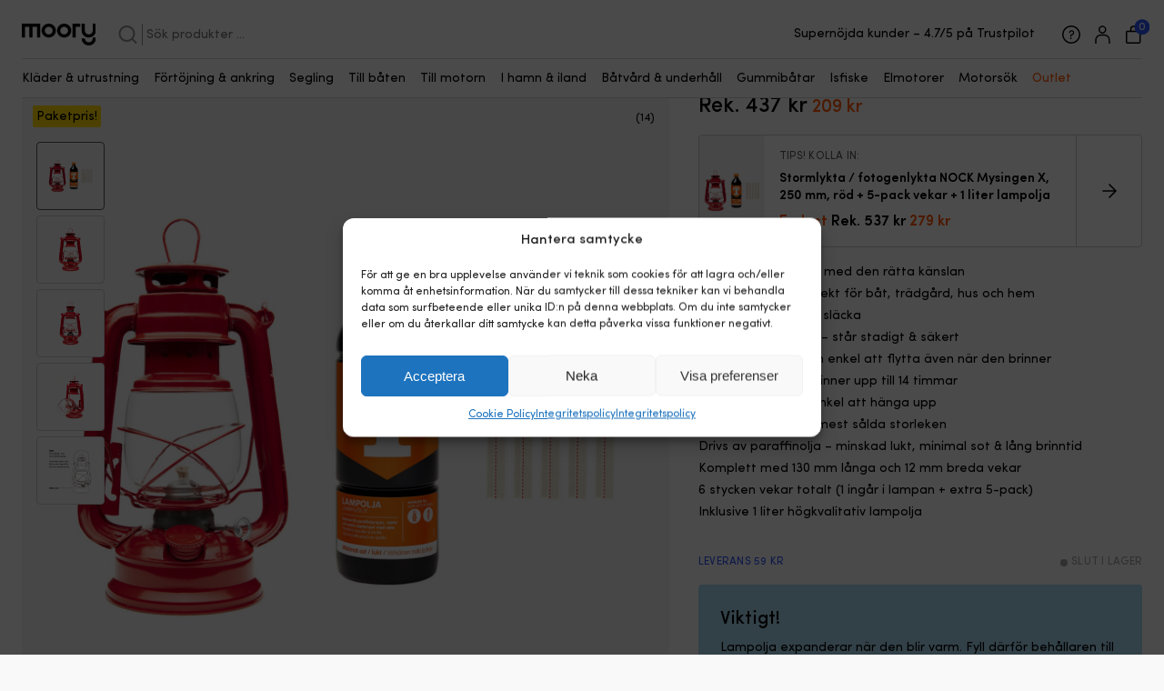

--- FILE ---
content_type: text/html; charset=UTF-8
request_url: https://www.moory.se/p/stormlykta-fotogenlykta-nock-mysingen-250-mm-rod-5-pack-vekar-1-liter-lampolja/
body_size: 36117
content:
<!doctype html>
<html lang="sv-SE" prefix="og: https://ogp.me/ns#">
<head>
  <meta charset="utf-8">
  <meta http-equiv="x-ua-compatible" content="ie=edge">
  <meta name="viewport" content="width=device-width, initial-scale=1, shrink-to-fit=no">
  	<style>img:is([sizes="auto" i], [sizes^="auto," i]) { contain-intrinsic-size: 3000px 1500px }</style>
	<!-- Consent Mode -->
<script>
const debounce = (callback, wait) => {
  let timeoutId = null;
  return (...args) => {
    window.clearTimeout(timeoutId);
    timeoutId = window.setTimeout(() => {
      callback(...args);
    }, wait);
  };
}

const handleCmplzCategories = debounce(() => {
  const cats = cmplz_accepted_categories();
  if (cats.includes('marketing') === false && cats.includes('statistics') === false) {
    return;
  }
  const consentState = {
    'ad_storage': cats.includes('marketing') ? 'granted' : 'denied',
    'ad_user_data': cats.includes('marketing') ? 'granted' : 'denied',
    'ad_personalization': cats.includes('marketing') ? 'granted' : 'denied',
    'analytics_storage': cats.includes('statistics') ? 'granted' : 'denied'
  };
  gtag('consent', 'update', consentState);
  dataLayer.push({
    event: 'consent_update',
    consent_state: consentState
  });
}, 1);

document.addEventListener('cmplz_cookie_banner_data', handleCmplzCategories);

document.addEventListener("cmplz_enable_category", handleCmplzCategories);

window.dataLayer = window.dataLayer || [];
function gtag(){dataLayer.push(arguments);}
gtag('consent', 'default', {
  'ad_storage': 'denied',
  'ad_user_data': 'denied',
  'ad_personalization': 'denied',
  'analytics_storage': 'denied'
});
gtag('set', 'url_passthrough', true);

</script>
<!-- End Consent Mode -->

<!-- Google Tag Manager -->
<script>(function(w,d,s,l,i){w[l]=w[l]||[];w[l].push({'gtm.start':
new Date().getTime(),event:'gtm.js'});var f=d.getElementsByTagName(s)[0],
j=d.createElement(s),dl=l!='dataLayer'?'&l='+l:'';j.async=true;j.src=
'https://metrics.moory.se/gtm.js?id='+i+dl;f.parentNode.insertBefore(j,f);
})(window,document,'script','dataLayer','GTM-W84MVLT');</script>
<!-- End Google Tag Manager -->

<!-- Sökmotoroptimering av Rank Math PRO – https://rankmath.com/ -->
<title>Stormlykta / fotogenlykta NOCK Mysingen, 250 mm, röd + 5-pack vekar + 1 liter lampolja - Moory</title>
<meta name="description" content="Klassiskt stormlykta med den rätta känslan Rustik design – perfekt för båt, trädgård, hus och hem Enkel att tända och släcka Stabil bottenplatta – står stadigt &amp; säkert Bärhandtag gör den enkel att flytta även när den brinner Rymmer ca 2 dl – brinner upp till 14 timmar Ögla på toppen – enkel att hänga upp 250 mm hög – den mest sålda storleken Drivs av paraffinolja – minskad lukt, minimal sot &amp; lång brinntid Komplett med 130 mm långa och 12 mm breda vekar 6 stycken vekar totalt (1 ingår i lampan + extra 5-pack) Inklusive 1 liter högkvalitativ lampolja"/>
<meta name="robots" content="follow, index, max-snippet:-1, max-video-preview:-1, max-image-preview:large"/>
<link rel="canonical" href="https://www.moory.se/p/stormlykta-fotogenlykta-nock-mysingen-250-mm-rod-5-pack-vekar-1-liter-lampolja/" />
<meta property="og:locale" content="sv_SE" />
<meta property="og:type" content="product" />
<meta property="og:title" content="Stormlykta / fotogenlykta NOCK Mysingen, 250 mm, röd + 5-pack vekar + 1 liter lampolja - Moory" />
<meta property="og:description" content="Klassiskt stormlykta med den rätta känslan Rustik design – perfekt för båt, trädgård, hus och hem Enkel att tända och släcka Stabil bottenplatta – står stadigt &amp; säkert Bärhandtag gör den enkel att flytta även när den brinner Rymmer ca 2 dl – brinner upp till 14 timmar Ögla på toppen – enkel att hänga upp 250 mm hög – den mest sålda storleken Drivs av paraffinolja – minskad lukt, minimal sot &amp; lång brinntid Komplett med 130 mm långa och 12 mm breda vekar 6 stycken vekar totalt (1 ingår i lampan + extra 5-pack) Inklusive 1 liter högkvalitativ lampolja" />
<meta property="og:url" content="https://www.moory.se/p/stormlykta-fotogenlykta-nock-mysingen-250-mm-rod-5-pack-vekar-1-liter-lampolja/" />
<meta property="og:site_name" content="Moory" />
<meta property="og:updated_time" content="2025-12-02T01:30:37+01:00" />
<meta property="og:image" content="https://www.moory.se/wp-content/uploads/stormlykta-fotogenlykta-nock-mysingen-250-mm-rod-5-pack-vekar-1-liter-lampolja-kemetyl.jpg" />
<meta property="og:image:secure_url" content="https://www.moory.se/wp-content/uploads/stormlykta-fotogenlykta-nock-mysingen-250-mm-rod-5-pack-vekar-1-liter-lampolja-kemetyl.jpg" />
<meta property="og:image:width" content="1450" />
<meta property="og:image:height" content="1450" />
<meta property="og:image:alt" content="Stormlykta / fotogenlykta NOCK Mysingen, 250 mm, röd + 5-pack vekar + 1 liter lampolja" />
<meta property="og:image:type" content="image/jpeg" />
<meta property="product:brand" content="NOCK" />
<meta property="product:price:amount" content="209.00" />
<meta property="product:price:currency" content="SEK" />
<meta property="product:retailer_item_id" content="P401000220" />
<meta name="twitter:card" content="summary_large_image" />
<meta name="twitter:title" content="Stormlykta / fotogenlykta NOCK Mysingen, 250 mm, röd + 5-pack vekar + 1 liter lampolja - Moory" />
<meta name="twitter:description" content="Klassiskt stormlykta med den rätta känslan Rustik design – perfekt för båt, trädgård, hus och hem Enkel att tända och släcka Stabil bottenplatta – står stadigt &amp; säkert Bärhandtag gör den enkel att flytta även när den brinner Rymmer ca 2 dl – brinner upp till 14 timmar Ögla på toppen – enkel att hänga upp 250 mm hög – den mest sålda storleken Drivs av paraffinolja – minskad lukt, minimal sot &amp; lång brinntid Komplett med 130 mm långa och 12 mm breda vekar 6 stycken vekar totalt (1 ingår i lampan + extra 5-pack) Inklusive 1 liter högkvalitativ lampolja" />
<meta name="twitter:image" content="https://www.moory.se/wp-content/uploads/stormlykta-fotogenlykta-nock-mysingen-250-mm-rod-5-pack-vekar-1-liter-lampolja-kemetyl.jpg" />
<meta name="twitter:label1" content="Pris" />
<meta name="twitter:data1" content="209&nbsp;&#107;&#114;" />
<meta name="twitter:label2" content="Tillgänglighet" />
<meta name="twitter:data2" content="Slut i lager" />
<script type="application/ld+json" class="rank-math-schema-pro">{"@context":"https://schema.org","@graph":[{"@type":"Organization","@id":"https://www.moory.se/#organization","name":"Moory Nautics AB","url":"https://www.moory.se","sameAs":["https://www.facebook.com/moory.se/"],"email":"hej@moory.se","logo":{"@type":"ImageObject","@id":"https://www.moory.se/#logo","url":"https://www.moory.se/wp-content/uploads/cropped-favi.png","contentUrl":"https://www.moory.se/wp-content/uploads/cropped-favi.png","caption":"Moory","inLanguage":"sv-SE","width":"512","height":"512"},"contactPoint":[{"@type":"ContactPoint","telephone":"+468251546","contactType":"customer support"}]},{"@type":"WebSite","@id":"https://www.moory.se/#website","url":"https://www.moory.se","name":"Moory","publisher":{"@id":"https://www.moory.se/#organization"},"inLanguage":"sv-SE"},{"@type":"ImageObject","@id":"https://www.moory.se/wp-content/uploads/stormlykta-fotogenlykta-nock-mysingen-250-mm-rod-5-pack-vekar-1-liter-lampolja-kemetyl.jpg","url":"https://www.moory.se/wp-content/uploads/stormlykta-fotogenlykta-nock-mysingen-250-mm-rod-5-pack-vekar-1-liter-lampolja-kemetyl.jpg","width":"1450","height":"1450","inLanguage":"sv-SE"},{"@type":"BreadcrumbList","@id":"https://www.moory.se/p/stormlykta-fotogenlykta-nock-mysingen-250-mm-rod-5-pack-vekar-1-liter-lampolja/#breadcrumb","itemListElement":[{"@type":"ListItem","position":"1","item":{"@id":"https://www.moory.se/c/till-baten/","name":"Till b\u00e5ten"}},{"@type":"ListItem","position":"2","item":{"@id":"https://www.moory.se/c/till-baten/belysning-till-baten/","name":"Belysning"}},{"@type":"ListItem","position":"3","item":{"@id":"https://www.moory.se/c/till-baten/belysning-till-baten/oljelampor-fotogenlampor/","name":"Oljelampor &amp; fotogenlampor"}},{"@type":"ListItem","position":"4","item":{"@id":"https://www.moory.se/c/till-baten/belysning-till-baten/oljelampor-fotogenlampor/stormlyktor-fotogenlyktor/","name":"Stormlyktor &amp; fotogenlyktor"}},{"@type":"ListItem","position":"5","item":{"@id":"https://www.moory.se/p/stormlykta-fotogenlykta-nock-mysingen-250-mm-rod-5-pack-vekar-1-liter-lampolja/","name":"Stormlykta / fotogenlykta NOCK Mysingen, 250 mm, r\u00f6d + 5-pack vekar + 1 liter lampolja"}}]},{"@type":"ItemPage","@id":"https://www.moory.se/p/stormlykta-fotogenlykta-nock-mysingen-250-mm-rod-5-pack-vekar-1-liter-lampolja/#webpage","url":"https://www.moory.se/p/stormlykta-fotogenlykta-nock-mysingen-250-mm-rod-5-pack-vekar-1-liter-lampolja/","name":"Stormlykta / fotogenlykta NOCK Mysingen, 250 mm, r\u00f6d + 5-pack vekar + 1 liter lampolja - Moory","datePublished":"2022-12-16T16:25:30+01:00","dateModified":"2025-12-02T01:30:37+01:00","isPartOf":{"@id":"https://www.moory.se/#website"},"primaryImageOfPage":{"@id":"https://www.moory.se/wp-content/uploads/stormlykta-fotogenlykta-nock-mysingen-250-mm-rod-5-pack-vekar-1-liter-lampolja-kemetyl.jpg"},"inLanguage":"sv-SE","breadcrumb":{"@id":"https://www.moory.se/p/stormlykta-fotogenlykta-nock-mysingen-250-mm-rod-5-pack-vekar-1-liter-lampolja/#breadcrumb"}},{"@type":"Product","brand":{"@type":"Brand","name":"NOCK","url":"https://www.moory.se/varumarke/nock/"},"name":"Stormlykta / fotogenlykta NOCK Mysingen, 250 mm, r\u00f6d + 5-pack vekar + 1 liter lampolja - Moory","description":"Klassiskt stormlykta med den r\u00e4tta k\u00e4nslan Rustik design \u2013 perfekt f\u00f6r b\u00e5t, tr\u00e4dg\u00e5rd, hus och hem Enkel att t\u00e4nda och sl\u00e4cka Stabil bottenplatta \u2013 st\u00e5r stadigt &amp; s\u00e4kert B\u00e4rhandtag g\u00f6r den enkel att flytta \u00e4ven n\u00e4r den brinner Rymmer ca 2 dl \u2013 brinner upp till 14 timmar \u00d6gla p\u00e5 toppen \u2013 enkel att h\u00e4nga upp 250 mm h\u00f6g \u2013 den mest s\u00e5lda storleken Drivs av paraffinolja \u2013 minskad lukt, minimal sot &amp; l\u00e5ng brinntid Komplett med 130 mm l\u00e5nga och 12 mm breda vekar 6 stycken vekar totalt (1 ing\u00e5r i lampan + extra 5-pack) Inklusive 1 liter h\u00f6gkvalitativ lampolja","sku":"P401000220","category":"Till b\u00e5ten &gt; Belysning &gt; Oljelampor &amp; fotogenlampor &gt; Stormlyktor &amp; fotogenlyktor","mainEntityOfPage":{"@id":"https://www.moory.se/p/stormlykta-fotogenlykta-nock-mysingen-250-mm-rod-5-pack-vekar-1-liter-lampolja/#webpage"},"weight":{"@type":"QuantitativeValue","unitCode":"GRM","value":"1365"},"height":{"@type":"QuantitativeValue","unitCode":"CMT","value":"25"},"width":{"@type":"QuantitativeValue","unitCode":"CMT","value":"12"},"depth":{"@type":"QuantitativeValue","unitCode":"CMT","value":"15"},"image":[{"@type":"ImageObject","url":"https://www.moory.se/wp-content/uploads/stormlykta-fotogenlykta-nock-mysingen-250-mm-rod-5-pack-vekar-1-liter-lampolja-kemetyl.jpg","height":"1450","width":"1450"},{"@type":"ImageObject","url":"https://www.moory.se/wp-content/uploads/Moory-produkt-studio-0411227508.jpg","height":"1450","width":"1450"},{"@type":"ImageObject","url":"https://www.moory.se/wp-content/uploads/Moory-produkt-studio-0411227519.jpg","height":"1450","width":"1450"},{"@type":"ImageObject","url":"https://www.moory.se/wp-content/uploads/Moory-produkt-studio-0411227528.jpg","height":"1450","width":"1450"},{"@type":"ImageObject","url":"https://www.moory.se/wp-content/uploads/lampoljamax.jpg","height":"1200","width":"1200"}],"aggregateRating":{"@type":"AggregateRating","ratingValue":"4.93","bestRating":"5","ratingCount":"14","reviewCount":"14"},"review":[{"@type":"Review","@id":"https://www.moory.se/p/stormlykta-fotogenlykta-nock-mysingen-250-mm-rod-5-pack-vekar-1-liter-lampolja/#li-comment-419193","description":" ","datePublished":"2024-02-19 17:10:11","reviewRating":{"@type":"Rating","ratingValue":"5","bestRating":"5","worstRating":"1"},"author":{"@type":"Person","name":"Leif \u00d6sterlund"}},{"@type":"Review","@id":"https://www.moory.se/p/stormlykta-fotogenlykta-nock-mysingen-250-mm-rod-5-pack-vekar-1-liter-lampolja/#li-comment-397101","description":"Superbra stormlykta i klassiskt utf\u00f6rande,  snygg! Perfekt kit med b\u00e5de lampolja och 5 st vekar. Rekommenderas.","datePublished":"2024-01-31 16:39:26","reviewRating":{"@type":"Rating","ratingValue":"5","bestRating":"5","worstRating":"1"},"author":{"@type":"Person","name":"Stefan"}},{"@type":"Review","@id":"https://www.moory.se/p/stormlykta-fotogenlykta-nock-mysingen-250-mm-rod-5-pack-vekar-1-liter-lampolja/#li-comment-309076","description":"F\u00f6rst blev jag besviken men det \u00e4ndrades snabbt.\r\n\r\nK\u00f6pte ett paket med stormlykta, lampolja och vekar. Stormlyktan l\u00e4ckte i botten och tog kontakt via E-post. Fick snabbt svar och valde d\u00e5 en ny lykta. \r\nNu har jag en ny som fungerar som den ska.\r\n\u00c4r n\u00f6jd med k\u00f6pet och servicen.","datePublished":"2023-10-23 08:54:11","reviewRating":{"@type":"Rating","ratingValue":"5","bestRating":"5","worstRating":"1"},"author":{"@type":"Person","name":"Inga"}},{"@type":"Review","@id":"https://www.moory.se/p/stormlykta-fotogenlykta-nock-mysingen-250-mm-rod-5-pack-vekar-1-liter-lampolja/#li-comment-305738","description":"Snabb leverans, och produkten fungerade bra.","datePublished":"2023-10-17 16:17:15","reviewRating":{"@type":"Rating","ratingValue":"5","bestRating":"5","worstRating":"1"},"author":{"@type":"Person","name":"H\u00e5kan Magnusson"}},{"@type":"Review","@id":"https://www.moory.se/p/stormlykta-fotogenlykta-nock-mysingen-250-mm-rod-5-pack-vekar-1-liter-lampolja/#li-comment-296578","description":"Hel n\u00f6jd \ud83d\ude0a","datePublished":"2023-10-04 12:16:08","reviewRating":{"@type":"Rating","ratingValue":"5","bestRating":"5","worstRating":"1"},"author":{"@type":"Person","name":"Elsie Hansson"}},{"@type":"Review","@id":"https://www.moory.se/p/stormlykta-fotogenlykta-nock-mysingen-250-mm-rod-5-pack-vekar-1-liter-lampolja/#li-comment-282612","description":"J\u00e4tte fina","datePublished":"2023-09-15 11:12:05","reviewRating":{"@type":"Rating","ratingValue":"5","bestRating":"5","worstRating":"1"},"author":{"@type":"Person","name":"Hilda Ahrenberg"}},{"@type":"Review","@id":"https://www.moory.se/p/stormlykta-fotogenlykta-nock-mysingen-250-mm-rod-5-pack-vekar-1-liter-lampolja/#li-comment-270394","description":" ","datePublished":"2023-08-29 09:35:05","reviewRating":{"@type":"Rating","ratingValue":"5","bestRating":"5","worstRating":"1"},"author":{"@type":"Person","name":"Christer Pettersson"}},{"@type":"Review","@id":"https://www.moory.se/p/stormlykta-fotogenlykta-nock-mysingen-250-mm-rod-5-pack-vekar-1-liter-lampolja/#li-comment-264626","description":"V\u00e4ldigt fin fotogenlampa precis s\u00e5dan jag ville ha","datePublished":"2023-08-21 17:07:25","reviewRating":{"@type":"Rating","ratingValue":"5","bestRating":"5","worstRating":"1"},"author":{"@type":"Person","name":"Tony Rehn"}},{"@type":"Review","@id":"https://www.moory.se/p/stormlykta-fotogenlykta-nock-mysingen-250-mm-rod-5-pack-vekar-1-liter-lampolja/#li-comment-183680","description":"Snabb leverans och bra packad! Tack, rekommenderas!","datePublished":"2023-06-14 21:52:32","reviewRating":{"@type":"Rating","ratingValue":"5","bestRating":"5","worstRating":"1"},"author":{"@type":"Person","name":"Jojo D. Karlsson"}},{"@type":"Review","@id":"https://www.moory.se/p/stormlykta-fotogenlykta-nock-mysingen-250-mm-rod-5-pack-vekar-1-liter-lampolja/#li-comment-105856","description":" ","datePublished":"2023-03-30 16:19:40","reviewRating":{"@type":"Rating","ratingValue":"5","bestRating":"5","worstRating":"1"},"author":{"@type":"Person","name":"Jonas"}},{"@type":"Review","@id":"https://www.moory.se/p/stormlykta-fotogenlykta-nock-mysingen-250-mm-rod-5-pack-vekar-1-liter-lampolja/#li-comment-104939","description":"Snabb och bra leverans av b\u00e4sta produkten!","datePublished":"2023-03-28 22:22:23","reviewRating":{"@type":"Rating","ratingValue":"5","bestRating":"5","worstRating":"1"},"author":{"@type":"Person","name":"Peter Waerme"}},{"@type":"Review","@id":"https://www.moory.se/p/stormlykta-fotogenlykta-nock-mysingen-250-mm-rod-5-pack-vekar-1-liter-lampolja/#li-comment-95101","description":" ","datePublished":"2023-03-08 13:40:37","reviewRating":{"@type":"Rating","ratingValue":"5","bestRating":"5","worstRating":"1"},"author":{"@type":"Person","name":"Fredrik Hammarstr\u00f6m"}},{"@type":"Review","@id":"https://www.moory.se/p/stormlykta-fotogenlykta-nock-mysingen-250-mm-rod-5-pack-vekar-1-liter-lampolja/#li-comment-84658","description":"Stort sortiment, b\u00e4sta priser och blixtsnabb leverans = v\u00e4rldsklass!","datePublished":"2023-02-11 10:39:33","reviewRating":{"@type":"Rating","ratingValue":"5","bestRating":"5","worstRating":"1"},"author":{"@type":"Person","name":"LG"}},{"@type":"Review","@id":"https://www.moory.se/p/stormlykta-fotogenlykta-nock-mysingen-250-mm-rod-5-pack-vekar-1-liter-lampolja/#li-comment-79951","description":"Snabb leverans och motsvarar f\u00f6rv\u00e4ntningarna.","datePublished":"2023-01-26 11:07:30","reviewRating":{"@type":"Rating","ratingValue":"4","bestRating":"5","worstRating":"1"},"author":{"@type":"Person","name":"JL"}}],"offers":{"@type":"Offer","price":"209.00","priceCurrency":"SEK","priceValidUntil":"2026-12-31","availability":"https://schema.org/OutOfStock","itemCondition":"NewCondition","url":"https://www.moory.se/p/stormlykta-fotogenlykta-nock-mysingen-250-mm-rod-5-pack-vekar-1-liter-lampolja/","seller":{"@type":"Organization","@id":"https://www.moory.se/","name":"Moory","url":"https://www.moory.se","logo":"https://www.moory.se/wp-content/uploads/cropped-favi.png"},"priceSpecification":{"price":"209.00","priceCurrency":"SEK","valueAddedTaxIncluded":"true"}},"additionalProperty":[{"@type":"PropertyValue","name":"pa_varumarke","value":"NOCK"},{"@type":"PropertyValue","name":"pa_modell","value":"NOCK Mysingen"},{"@type":"PropertyValue","name":"ean","value":"7350141634163"},{"@type":"PropertyValue","name":"pa_tillverkarens-farg","value":"R\u00f6d"},{"@type":"PropertyValue","name":"pa_farg","value":"R\u00f6d"},{"@type":"PropertyValue","name":"dimensioner","value":"H\u00f6jd: 250 mm. Bredd: 116 mm. Bottenplatta: \u00d880 mm."},{"@type":"PropertyValue","name":"material","value":"Lackat galvaniserat st\u00e5l"},{"@type":"PropertyValue","name":"pa_olje-lampor-drivs-av","value":"Lampolja"},{"@type":"PropertyValue","name":"kapacitet-pa-oljebehallare","value":"210 ml"},{"@type":"PropertyValue","name":"brinntid-vid-full-behallare","value":"\u00b1 14 timmar / 210 ml olja"},{"@type":"PropertyValue","name":"ingar","value":"6 vekar (12 mm) + lampolja 1 liter"}],"@id":"https://www.moory.se/p/stormlykta-fotogenlykta-nock-mysingen-250-mm-rod-5-pack-vekar-1-liter-lampolja/#richSnippet"}]}</script>
<!-- /Rank Math SEO-tillägg för WordPress -->

<link rel="alternate" type="application/rss+xml" title="Moory &raquo; Kommentarsflöde för Stormlykta / fotogenlykta NOCK Mysingen, 250 mm, röd + 5-pack vekar + 1 liter lampolja" href="https://www.moory.se/p/stormlykta-fotogenlykta-nock-mysingen-250-mm-rod-5-pack-vekar-1-liter-lampolja/feed/" />
<script type="text/javascript">
/* <![CDATA[ */
window._wpemojiSettings = {"baseUrl":"https:\/\/s.w.org\/images\/core\/emoji\/16.0.1\/72x72\/","ext":".png","svgUrl":"https:\/\/s.w.org\/images\/core\/emoji\/16.0.1\/svg\/","svgExt":".svg","source":{"concatemoji":"https:\/\/www.moory.se\/wp-includes\/js\/wp-emoji-release.min.js?ver=6.8.3"}};
/*! This file is auto-generated */
!function(s,n){var o,i,e;function c(e){try{var t={supportTests:e,timestamp:(new Date).valueOf()};sessionStorage.setItem(o,JSON.stringify(t))}catch(e){}}function p(e,t,n){e.clearRect(0,0,e.canvas.width,e.canvas.height),e.fillText(t,0,0);var t=new Uint32Array(e.getImageData(0,0,e.canvas.width,e.canvas.height).data),a=(e.clearRect(0,0,e.canvas.width,e.canvas.height),e.fillText(n,0,0),new Uint32Array(e.getImageData(0,0,e.canvas.width,e.canvas.height).data));return t.every(function(e,t){return e===a[t]})}function u(e,t){e.clearRect(0,0,e.canvas.width,e.canvas.height),e.fillText(t,0,0);for(var n=e.getImageData(16,16,1,1),a=0;a<n.data.length;a++)if(0!==n.data[a])return!1;return!0}function f(e,t,n,a){switch(t){case"flag":return n(e,"\ud83c\udff3\ufe0f\u200d\u26a7\ufe0f","\ud83c\udff3\ufe0f\u200b\u26a7\ufe0f")?!1:!n(e,"\ud83c\udde8\ud83c\uddf6","\ud83c\udde8\u200b\ud83c\uddf6")&&!n(e,"\ud83c\udff4\udb40\udc67\udb40\udc62\udb40\udc65\udb40\udc6e\udb40\udc67\udb40\udc7f","\ud83c\udff4\u200b\udb40\udc67\u200b\udb40\udc62\u200b\udb40\udc65\u200b\udb40\udc6e\u200b\udb40\udc67\u200b\udb40\udc7f");case"emoji":return!a(e,"\ud83e\udedf")}return!1}function g(e,t,n,a){var r="undefined"!=typeof WorkerGlobalScope&&self instanceof WorkerGlobalScope?new OffscreenCanvas(300,150):s.createElement("canvas"),o=r.getContext("2d",{willReadFrequently:!0}),i=(o.textBaseline="top",o.font="600 32px Arial",{});return e.forEach(function(e){i[e]=t(o,e,n,a)}),i}function t(e){var t=s.createElement("script");t.src=e,t.defer=!0,s.head.appendChild(t)}"undefined"!=typeof Promise&&(o="wpEmojiSettingsSupports",i=["flag","emoji"],n.supports={everything:!0,everythingExceptFlag:!0},e=new Promise(function(e){s.addEventListener("DOMContentLoaded",e,{once:!0})}),new Promise(function(t){var n=function(){try{var e=JSON.parse(sessionStorage.getItem(o));if("object"==typeof e&&"number"==typeof e.timestamp&&(new Date).valueOf()<e.timestamp+604800&&"object"==typeof e.supportTests)return e.supportTests}catch(e){}return null}();if(!n){if("undefined"!=typeof Worker&&"undefined"!=typeof OffscreenCanvas&&"undefined"!=typeof URL&&URL.createObjectURL&&"undefined"!=typeof Blob)try{var e="postMessage("+g.toString()+"("+[JSON.stringify(i),f.toString(),p.toString(),u.toString()].join(",")+"));",a=new Blob([e],{type:"text/javascript"}),r=new Worker(URL.createObjectURL(a),{name:"wpTestEmojiSupports"});return void(r.onmessage=function(e){c(n=e.data),r.terminate(),t(n)})}catch(e){}c(n=g(i,f,p,u))}t(n)}).then(function(e){for(var t in e)n.supports[t]=e[t],n.supports.everything=n.supports.everything&&n.supports[t],"flag"!==t&&(n.supports.everythingExceptFlag=n.supports.everythingExceptFlag&&n.supports[t]);n.supports.everythingExceptFlag=n.supports.everythingExceptFlag&&!n.supports.flag,n.DOMReady=!1,n.readyCallback=function(){n.DOMReady=!0}}).then(function(){return e}).then(function(){var e;n.supports.everything||(n.readyCallback(),(e=n.source||{}).concatemoji?t(e.concatemoji):e.wpemoji&&e.twemoji&&(t(e.twemoji),t(e.wpemoji)))}))}((window,document),window._wpemojiSettings);
/* ]]> */
</script>
<style id='wp-emoji-styles-inline-css' type='text/css'>

	img.wp-smiley, img.emoji {
		display: inline !important;
		border: none !important;
		box-shadow: none !important;
		height: 1em !important;
		width: 1em !important;
		margin: 0 0.07em !important;
		vertical-align: -0.1em !important;
		background: none !important;
		padding: 0 !important;
	}
</style>
<link rel='stylesheet' id='wp-block-library-css' href='https://www.moory.se/wp-includes/css/dist/block-library/style.min.css?ver=6.8.3' type='text/css' media='all' />
<style id='classic-theme-styles-inline-css' type='text/css'>
/*! This file is auto-generated */
.wp-block-button__link{color:#fff;background-color:#32373c;border-radius:9999px;box-shadow:none;text-decoration:none;padding:calc(.667em + 2px) calc(1.333em + 2px);font-size:1.125em}.wp-block-file__button{background:#32373c;color:#fff;text-decoration:none}
</style>
<style id='global-styles-inline-css' type='text/css'>
:root{--wp--preset--aspect-ratio--square: 1;--wp--preset--aspect-ratio--4-3: 4/3;--wp--preset--aspect-ratio--3-4: 3/4;--wp--preset--aspect-ratio--3-2: 3/2;--wp--preset--aspect-ratio--2-3: 2/3;--wp--preset--aspect-ratio--16-9: 16/9;--wp--preset--aspect-ratio--9-16: 9/16;--wp--preset--color--black: #000000;--wp--preset--color--cyan-bluish-gray: #abb8c3;--wp--preset--color--white: #ffffff;--wp--preset--color--pale-pink: #f78da7;--wp--preset--color--vivid-red: #cf2e2e;--wp--preset--color--luminous-vivid-orange: #ff6900;--wp--preset--color--luminous-vivid-amber: #fcb900;--wp--preset--color--light-green-cyan: #7bdcb5;--wp--preset--color--vivid-green-cyan: #00d084;--wp--preset--color--pale-cyan-blue: #8ed1fc;--wp--preset--color--vivid-cyan-blue: #0693e3;--wp--preset--color--vivid-purple: #9b51e0;--wp--preset--gradient--vivid-cyan-blue-to-vivid-purple: linear-gradient(135deg,rgba(6,147,227,1) 0%,rgb(155,81,224) 100%);--wp--preset--gradient--light-green-cyan-to-vivid-green-cyan: linear-gradient(135deg,rgb(122,220,180) 0%,rgb(0,208,130) 100%);--wp--preset--gradient--luminous-vivid-amber-to-luminous-vivid-orange: linear-gradient(135deg,rgba(252,185,0,1) 0%,rgba(255,105,0,1) 100%);--wp--preset--gradient--luminous-vivid-orange-to-vivid-red: linear-gradient(135deg,rgba(255,105,0,1) 0%,rgb(207,46,46) 100%);--wp--preset--gradient--very-light-gray-to-cyan-bluish-gray: linear-gradient(135deg,rgb(238,238,238) 0%,rgb(169,184,195) 100%);--wp--preset--gradient--cool-to-warm-spectrum: linear-gradient(135deg,rgb(74,234,220) 0%,rgb(151,120,209) 20%,rgb(207,42,186) 40%,rgb(238,44,130) 60%,rgb(251,105,98) 80%,rgb(254,248,76) 100%);--wp--preset--gradient--blush-light-purple: linear-gradient(135deg,rgb(255,206,236) 0%,rgb(152,150,240) 100%);--wp--preset--gradient--blush-bordeaux: linear-gradient(135deg,rgb(254,205,165) 0%,rgb(254,45,45) 50%,rgb(107,0,62) 100%);--wp--preset--gradient--luminous-dusk: linear-gradient(135deg,rgb(255,203,112) 0%,rgb(199,81,192) 50%,rgb(65,88,208) 100%);--wp--preset--gradient--pale-ocean: linear-gradient(135deg,rgb(255,245,203) 0%,rgb(182,227,212) 50%,rgb(51,167,181) 100%);--wp--preset--gradient--electric-grass: linear-gradient(135deg,rgb(202,248,128) 0%,rgb(113,206,126) 100%);--wp--preset--gradient--midnight: linear-gradient(135deg,rgb(2,3,129) 0%,rgb(40,116,252) 100%);--wp--preset--font-size--small: 13px;--wp--preset--font-size--medium: 20px;--wp--preset--font-size--large: 36px;--wp--preset--font-size--x-large: 42px;--wp--preset--spacing--20: 0.44rem;--wp--preset--spacing--30: 0.67rem;--wp--preset--spacing--40: 1rem;--wp--preset--spacing--50: 1.5rem;--wp--preset--spacing--60: 2.25rem;--wp--preset--spacing--70: 3.38rem;--wp--preset--spacing--80: 5.06rem;--wp--preset--shadow--natural: 6px 6px 9px rgba(0, 0, 0, 0.2);--wp--preset--shadow--deep: 12px 12px 50px rgba(0, 0, 0, 0.4);--wp--preset--shadow--sharp: 6px 6px 0px rgba(0, 0, 0, 0.2);--wp--preset--shadow--outlined: 6px 6px 0px -3px rgba(255, 255, 255, 1), 6px 6px rgba(0, 0, 0, 1);--wp--preset--shadow--crisp: 6px 6px 0px rgba(0, 0, 0, 1);}:where(.is-layout-flex){gap: 0.5em;}:where(.is-layout-grid){gap: 0.5em;}body .is-layout-flex{display: flex;}.is-layout-flex{flex-wrap: wrap;align-items: center;}.is-layout-flex > :is(*, div){margin: 0;}body .is-layout-grid{display: grid;}.is-layout-grid > :is(*, div){margin: 0;}:where(.wp-block-columns.is-layout-flex){gap: 2em;}:where(.wp-block-columns.is-layout-grid){gap: 2em;}:where(.wp-block-post-template.is-layout-flex){gap: 1.25em;}:where(.wp-block-post-template.is-layout-grid){gap: 1.25em;}.has-black-color{color: var(--wp--preset--color--black) !important;}.has-cyan-bluish-gray-color{color: var(--wp--preset--color--cyan-bluish-gray) !important;}.has-white-color{color: var(--wp--preset--color--white) !important;}.has-pale-pink-color{color: var(--wp--preset--color--pale-pink) !important;}.has-vivid-red-color{color: var(--wp--preset--color--vivid-red) !important;}.has-luminous-vivid-orange-color{color: var(--wp--preset--color--luminous-vivid-orange) !important;}.has-luminous-vivid-amber-color{color: var(--wp--preset--color--luminous-vivid-amber) !important;}.has-light-green-cyan-color{color: var(--wp--preset--color--light-green-cyan) !important;}.has-vivid-green-cyan-color{color: var(--wp--preset--color--vivid-green-cyan) !important;}.has-pale-cyan-blue-color{color: var(--wp--preset--color--pale-cyan-blue) !important;}.has-vivid-cyan-blue-color{color: var(--wp--preset--color--vivid-cyan-blue) !important;}.has-vivid-purple-color{color: var(--wp--preset--color--vivid-purple) !important;}.has-black-background-color{background-color: var(--wp--preset--color--black) !important;}.has-cyan-bluish-gray-background-color{background-color: var(--wp--preset--color--cyan-bluish-gray) !important;}.has-white-background-color{background-color: var(--wp--preset--color--white) !important;}.has-pale-pink-background-color{background-color: var(--wp--preset--color--pale-pink) !important;}.has-vivid-red-background-color{background-color: var(--wp--preset--color--vivid-red) !important;}.has-luminous-vivid-orange-background-color{background-color: var(--wp--preset--color--luminous-vivid-orange) !important;}.has-luminous-vivid-amber-background-color{background-color: var(--wp--preset--color--luminous-vivid-amber) !important;}.has-light-green-cyan-background-color{background-color: var(--wp--preset--color--light-green-cyan) !important;}.has-vivid-green-cyan-background-color{background-color: var(--wp--preset--color--vivid-green-cyan) !important;}.has-pale-cyan-blue-background-color{background-color: var(--wp--preset--color--pale-cyan-blue) !important;}.has-vivid-cyan-blue-background-color{background-color: var(--wp--preset--color--vivid-cyan-blue) !important;}.has-vivid-purple-background-color{background-color: var(--wp--preset--color--vivid-purple) !important;}.has-black-border-color{border-color: var(--wp--preset--color--black) !important;}.has-cyan-bluish-gray-border-color{border-color: var(--wp--preset--color--cyan-bluish-gray) !important;}.has-white-border-color{border-color: var(--wp--preset--color--white) !important;}.has-pale-pink-border-color{border-color: var(--wp--preset--color--pale-pink) !important;}.has-vivid-red-border-color{border-color: var(--wp--preset--color--vivid-red) !important;}.has-luminous-vivid-orange-border-color{border-color: var(--wp--preset--color--luminous-vivid-orange) !important;}.has-luminous-vivid-amber-border-color{border-color: var(--wp--preset--color--luminous-vivid-amber) !important;}.has-light-green-cyan-border-color{border-color: var(--wp--preset--color--light-green-cyan) !important;}.has-vivid-green-cyan-border-color{border-color: var(--wp--preset--color--vivid-green-cyan) !important;}.has-pale-cyan-blue-border-color{border-color: var(--wp--preset--color--pale-cyan-blue) !important;}.has-vivid-cyan-blue-border-color{border-color: var(--wp--preset--color--vivid-cyan-blue) !important;}.has-vivid-purple-border-color{border-color: var(--wp--preset--color--vivid-purple) !important;}.has-vivid-cyan-blue-to-vivid-purple-gradient-background{background: var(--wp--preset--gradient--vivid-cyan-blue-to-vivid-purple) !important;}.has-light-green-cyan-to-vivid-green-cyan-gradient-background{background: var(--wp--preset--gradient--light-green-cyan-to-vivid-green-cyan) !important;}.has-luminous-vivid-amber-to-luminous-vivid-orange-gradient-background{background: var(--wp--preset--gradient--luminous-vivid-amber-to-luminous-vivid-orange) !important;}.has-luminous-vivid-orange-to-vivid-red-gradient-background{background: var(--wp--preset--gradient--luminous-vivid-orange-to-vivid-red) !important;}.has-very-light-gray-to-cyan-bluish-gray-gradient-background{background: var(--wp--preset--gradient--very-light-gray-to-cyan-bluish-gray) !important;}.has-cool-to-warm-spectrum-gradient-background{background: var(--wp--preset--gradient--cool-to-warm-spectrum) !important;}.has-blush-light-purple-gradient-background{background: var(--wp--preset--gradient--blush-light-purple) !important;}.has-blush-bordeaux-gradient-background{background: var(--wp--preset--gradient--blush-bordeaux) !important;}.has-luminous-dusk-gradient-background{background: var(--wp--preset--gradient--luminous-dusk) !important;}.has-pale-ocean-gradient-background{background: var(--wp--preset--gradient--pale-ocean) !important;}.has-electric-grass-gradient-background{background: var(--wp--preset--gradient--electric-grass) !important;}.has-midnight-gradient-background{background: var(--wp--preset--gradient--midnight) !important;}.has-small-font-size{font-size: var(--wp--preset--font-size--small) !important;}.has-medium-font-size{font-size: var(--wp--preset--font-size--medium) !important;}.has-large-font-size{font-size: var(--wp--preset--font-size--large) !important;}.has-x-large-font-size{font-size: var(--wp--preset--font-size--x-large) !important;}
:where(.wp-block-post-template.is-layout-flex){gap: 1.25em;}:where(.wp-block-post-template.is-layout-grid){gap: 1.25em;}
:where(.wp-block-columns.is-layout-flex){gap: 2em;}:where(.wp-block-columns.is-layout-grid){gap: 2em;}
:root :where(.wp-block-pullquote){font-size: 1.5em;line-height: 1.6;}
</style>
<link rel='stylesheet' id='iconic-wlv-css' href='https://www.moory.se/wp-content/plugins/iconic-woo-linked-variations-premium/assets/frontend/css/main.css?ver=1.11.1' type='text/css' media='all' />
<link rel='stylesheet' id='myaccount-profile-popup-css' href='https://www.moory.se/wp-content/plugins/myaccount-profile/assets/myaccount-profile-popup.css?ver=1.0.1' type='text/css' media='all' />
<link rel='stylesheet' id='photoswipe-css' href='https://www.moory.se/wp-content/plugins/woocommerce/assets/css/photoswipe/photoswipe.min.css?ver=10.3.5' type='text/css' media='all' />
<link rel='stylesheet' id='photoswipe-default-skin-css' href='https://www.moory.se/wp-content/plugins/woocommerce/assets/css/photoswipe/default-skin/default-skin.min.css?ver=10.3.5' type='text/css' media='all' />
<style id='woocommerce-inline-inline-css' type='text/css'>
.woocommerce form .form-row .required { visibility: visible; }
</style>
<link rel='stylesheet' id='epf-styles-css' href='https://www.moory.se/wp-content/plugins/engine-part-finder/assets/css/style.css?ver=1743775105' type='text/css' media='all' />
<link rel='stylesheet' id='cmplz-general-css' href='https://www.moory.se/wp-content/plugins/complianz-gdpr-premium-multisite/assets/css/cookieblocker.min.css?ver=1760076178' type='text/css' media='all' />
<link rel='stylesheet' id='metorik-css-css' href='https://www.moory.se/wp-content/plugins/metorik-helper/assets/css/metorik.css?ver=2.0.10' type='text/css' media='all' />
<link rel='stylesheet' id='sage/main.css-css' href='https://www.moory.se/wp-content/themes/moory/dist/styles/main_186de13465294dc35f86.css' type='text/css' media='all' />
    <script>
        var current_site_id = 1;
    </script>
<script type="text/javascript" src="https://www.moory.se/wp-includes/js/jquery/jquery.min.js?ver=3.7.1" id="jquery-core-js"></script>
<script type="text/javascript" src="https://www.moory.se/wp-includes/js/jquery/jquery-migrate.min.js?ver=3.4.1" id="jquery-migrate-js"></script>
<script type="text/javascript" id="myaccount-profile-popup-js-before">
/* <![CDATA[ */
var myaccountProfilePopup = {"debug":true};
/* ]]> */
</script>
<script type="text/javascript" src="https://www.moory.se/wp-content/plugins/myaccount-profile/assets/myaccount-profile-popup.js?ver=1.0.1" id="myaccount-profile-popup-js"></script>
<script type="text/javascript" src="https://www.moory.se/wp-content/plugins/woocommerce/assets/js/jquery-blockui/jquery.blockUI.min.js?ver=2.7.0-wc.10.3.5" id="wc-jquery-blockui-js" defer="defer" data-wp-strategy="defer"></script>
<script type="text/javascript" id="wc-add-to-cart-js-extra">
/* <![CDATA[ */
var wc_add_to_cart_params = {"ajax_url":"\/wp-admin\/admin-ajax.php","wc_ajax_url":"\/?wc-ajax=%%endpoint%%","i18n_view_cart":"Visa varukorg","cart_url":"https:\/\/www.moory.se\/cart\/","is_cart":"","cart_redirect_after_add":"no"};
/* ]]> */
</script>
<script type="text/javascript" src="https://www.moory.se/wp-content/plugins/woocommerce/assets/js/frontend/add-to-cart.min.js?ver=10.3.5" id="wc-add-to-cart-js" defer="defer" data-wp-strategy="defer"></script>
<script type="text/javascript" src="https://www.moory.se/wp-content/plugins/woocommerce/assets/js/flexslider/jquery.flexslider.min.js?ver=2.7.2-wc.10.3.5" id="wc-flexslider-js" defer="defer" data-wp-strategy="defer"></script>
<script type="text/javascript" src="https://www.moory.se/wp-content/plugins/woocommerce/assets/js/photoswipe/photoswipe.min.js?ver=4.1.1-wc.10.3.5" id="wc-photoswipe-js" defer="defer" data-wp-strategy="defer"></script>
<script type="text/javascript" src="https://www.moory.se/wp-content/plugins/woocommerce/assets/js/photoswipe/photoswipe-ui-default.min.js?ver=4.1.1-wc.10.3.5" id="wc-photoswipe-ui-default-js" defer="defer" data-wp-strategy="defer"></script>
<script type="text/javascript" id="wc-single-product-js-extra">
/* <![CDATA[ */
var wc_single_product_params = {"i18n_required_rating_text":"V\u00e4lj ett betyg","i18n_rating_options":["1 av 5 stj\u00e4rnor","2 av 5 stj\u00e4rnor","3 av 5 stj\u00e4rnor","4 av 5 stj\u00e4rnor","5 av 5 stj\u00e4rnor"],"i18n_product_gallery_trigger_text":"Visa bildgalleri i fullsk\u00e4rm","review_rating_required":"yes","flexslider":{"rtl":false,"animation":"slide","smoothHeight":true,"directionNav":false,"controlNav":"thumbnails","slideshow":false,"animationSpeed":500,"animationLoop":false,"allowOneSlide":false},"zoom_enabled":"","zoom_options":[],"photoswipe_enabled":"1","photoswipe_options":{"shareEl":false,"closeOnScroll":false,"history":false,"hideAnimationDuration":0,"showAnimationDuration":0},"flexslider_enabled":"1"};
/* ]]> */
</script>
<script type="text/javascript" src="https://www.moory.se/wp-content/plugins/woocommerce/assets/js/frontend/single-product.min.js?ver=10.3.5" id="wc-single-product-js" defer="defer" data-wp-strategy="defer"></script>
<script type="text/javascript" src="https://www.moory.se/wp-content/plugins/woocommerce/assets/js/js-cookie/js.cookie.min.js?ver=2.1.4-wc.10.3.5" id="wc-js-cookie-js" defer="defer" data-wp-strategy="defer"></script>
<script type="text/javascript" id="woocommerce-js-extra">
/* <![CDATA[ */
var woocommerce_params = {"ajax_url":"\/wp-admin\/admin-ajax.php","wc_ajax_url":"\/?wc-ajax=%%endpoint%%","i18n_password_show":"Visa l\u00f6senord","i18n_password_hide":"D\u00f6lj l\u00f6senord"};
/* ]]> */
</script>
<script type="text/javascript" src="https://www.moory.se/wp-content/plugins/woocommerce/assets/js/frontend/woocommerce.min.js?ver=10.3.5" id="woocommerce-js" defer="defer" data-wp-strategy="defer"></script>
<script type="text/javascript" src="https://www.moory.se/wp-content/plugins/gtm-ecommerce-woo-pro/assets/gtm-ecommerce-woo-pro.js?ver=1.14.0" id="gtm-ecommerce-woo-pro-js"></script>
<script type="text/javascript" id="gtm-ecommerce-woo-pro-defer-events-js-extra">
/* <![CDATA[ */
var event_deferral_setings = {"event_name":"consent_update","timeout":"6000"};
/* ]]> */
</script>
<script type="text/javascript" src="https://www.moory.se/wp-content/plugins/gtm-ecommerce-woo-pro/assets/gtm-ecommerce-woo-pro-defer-events.js?ver=1.14.0" id="gtm-ecommerce-woo-pro-defer-events-js"></script>
<link rel="https://api.w.org/" href="https://www.moory.se/wp-json/" /><link rel="alternate" title="JSON" type="application/json" href="https://www.moory.se/wp-json/wp/v2/product/116571" /><link rel="EditURI" type="application/rsd+xml" title="RSD" href="https://www.moory.se/xmlrpc.php?rsd" />
<link rel='shortlink' href='https://www.moory.se/?p=116571' />
<link rel="alternate" title="oEmbed (JSON)" type="application/json+oembed" href="https://www.moory.se/wp-json/oembed/1.0/embed?url=https%3A%2F%2Fwww.moory.se%2Fp%2Fstormlykta-fotogenlykta-nock-mysingen-250-mm-rod-5-pack-vekar-1-liter-lampolja%2F" />
<link rel="alternate" title="oEmbed (XML)" type="text/xml+oembed" href="https://www.moory.se/wp-json/oembed/1.0/embed?url=https%3A%2F%2Fwww.moory.se%2Fp%2Fstormlykta-fotogenlykta-nock-mysingen-250-mm-rod-5-pack-vekar-1-liter-lampolja%2F&#038;format=xml" />
<link rel="alternate" hreflang="DA" href="https://www.moory.dk/p/stormlanterne-petroleumslanterne-nock-mysingen-250-mm-roed-5-pak-vaeger-1-liter-lampeolie/" /><link rel="alternate" hreflang="DE" href="https://www.moory.de/p/sturmlaterne-petroleumlaterne-nock-mysingen-250-mm-rot-5er-pack-dochte-1-liter-lampenoel/" /><link rel="alternate" hreflang="NL" href="https://www.moory.nl/p/stormlantaarn-olielamp-nock-mysingen-250-mm-rood-5-pack-lonten-1-liter-lampolie/" /><link rel="alternate" hreflang="FI" href="https://www.moory.fi/p/myrskylyhty-petroolilyhty-nock-mysingen-250-mm-punainen-5-kpl-sydamia-1-litra-lamppuoljya/" /><link rel="alternate" hreflang="FR" href="https://www.moory.fr/p/lanterne-tempete-lampe-a-petrole-nock-mysingen-250-mm-rouge-5-meches-1-litre-dhuile-de-lampe/" /><link rel="alternate" hreflang="IT" href="https://www.moory.it/p/lanterna-da-tempesta-lanterna-a-petrolio-nock-mysingen-250-mm-rosso-confezione-da-5-stoppini-1-litro-di-olio-per-lampade/" /><link rel="alternate" hreflang="PL" href="https://www.moory.pl/p/lampa-sztormowa-lampa-naftowa-nock-mysingen-250-mm-czerwona-5-sztuk-knotow-1-litr-oleju-do-lamp/" /><link rel="alternate" hreflang="ES" href="https://www.moory.es/p/farol-de-tormenta-farol-de-queroseno-nock-mysingen-250-mm-rojo-paquete-de-5-mechas-1-litro-de-aceite-para-lamparas/" /><link rel="alternate" hreflang="PT" href="https://www.moory.pt/p/lanterna-de-tempestade-lanterna-a-querosene-nock-mysingen-250-mm-vermelha-5-pack-de-pavios-1-litro-de-oleo-para-lamparina/" /><link rel="alternate" hreflang="CS" href="https://www.moory.cz/p/bourkova-lampa-petrolejova-lampa-nock-mysingen-250-mm-cervena-5-ks-knotu-1-litr-lampoveho-oleje/" /><link rel="alternate" hreflang="EN" href="https://www.moory.ie/p/hurricane-lantern-oil-lantern-nock-mysingen-250-mm-red-5-pack-wicks-1-litre-lamp-oil/" />    <style>
        .price del { text-decoration: none; }
        .accessory-product .price {
            display: inline-flex;
            gap: 0.25rem;
            align-items: baseline;
            flex-wrap: wrap;
        }
        .accessory-product .price del {
            order: 9999;
        }
        .addwish-recom .price del bdi::before {
            content: 'Rek. ';
        }
    </style>
    <script type="text/javascript" src="//widget.trustpilot.com/bootstrap/v5/tp.widget.bootstrap.min.js" async></script>
			<style>.cmplz-hidden {
					display: none !important;
				}</style><meta name="theme-color" content="#AAD7F0" />	<noscript><style>.woocommerce-product-gallery{ opacity: 1 !important; }</style></noscript>
	
<style>
	
	/* hide/not show regular price in search*/
	.hr-results .price del {
		display: none;
	}
	/*.price:has(> ins) del bdi, .price del {
		display: none;	
	}*/
	
	/* headings for cms-blocks or departments */
	.moory-department-heading {
		margin-bottom: -1.75rem
	}
	
	/* Add arrows on departments links */
	.department-wrapper .links-wrapper li a::after {
		background: url([data-uri]) no-repeat 50%;
		content: "";
		display: inline-block;
		height: 0.5rem;
		vertical-align: center;
		width: 0.5rem;
	}
	.department-wrapper .links-wrapper li.filter-active a::after,
	.department-wrapper  .links-wrapper li:hover a::after {
		filter: brightness(0) invert(1);
	}
	
	.sale-text {
		color: #ff5602;
	}
	
	/* Needed since count is moved outside title */
	.woocommerce-products-header .title-wrapper .count {
		color: #8c8c8c;
		font-family: SofiaPro, sans-serif;
		font-size: 1.5rem;
		font-weight: 500;
		letter-spacing: -.01em;
		line-height: 120%;
		margin-left: 0.25rem;
	}
	.woocommerce-products-header .title-wrapper h1 {
		display: inline;
	}
	
	/* Accessory products */
	.accessory-product + .accessory-product {
		margin-top: 0.55rem;
	}
	
	/* temporary fixes that will be overridden in the theme later */
	.moodboard-wrapper .fixed-card-wrapper { 
		height: fit-content 
	}

	.moory-autocompare {
		overflow: hidden;
	}
	
	/* Helloretail-fixes */
	.department-wrapper .addwish-recom h2 {
		display: none;
	}
	
	/* fix summary */
	.woocommerce-product-short-summary {
		font-size: 0.875rem;
		line-height: 1.25rem;
		margin-bottom: 0.75rem !important;
	}
	
	/* remove weird padding */
	a#summary-read-more-link {
		padding: 0 !important;
	}
	
	button.reset_variations {
		display: none !important;
	}
	
	ul.usp-list li:before{background:url([data-uri]) 50% no-repeat;content:"";display:inline-block;height:1rem;margin-right:.25rem;vertical-align:middle;width:1rem}
	
	footer ul.usp-list a {
		font-size: revert !important;
		text-decoration: underline;
	}
	
	small.woocommerce-price-suffix {
		display: block;
		font-size: 11px !important;
		opacity: 0.6;
		line-height: 100%;
	}
	
	/* below content / above footer should be rows and not columns */
	.sidebar-below-content .below-content-wrapper {
		align-items: center;
		flex-direction: column;
	}
	
	/* utilities */
	.py-0 {
		padding-top: 0px !important;
		padding-bottom: 0px !important;
	}
	.mb-1 {
		margin-bottom: 1rem !important;
	}
	.mx-auto {
		margin-left: auto;
		margin-right: auto;
	}
	.block-m-auto {
		display:block;
		margin: 0 auto;
	}
	
	ul.boat-bullets {
		list-style: none;
		padding: 0;
	}
	
	ul.boat-bullets li::before {
		content: "🛥️ ";
		margin-right: 1em;
	}
	
	/* make labels disappear on hover */
	.product-card, .moory-subcategory-listing .product-category {
    position: relative;
    overflow: hidden;
	}
	.moory-badge-wrapper {
		max-width: 85%; /* wrap if it covers the stars rating */
		transition: transform 0.3s ease;
	}
	.product-card:hover .moory-badge-wrapper,
	.moory-subcategory-listing .product-category:hover .moory-badge-wrapper
	{
		transform: translateY(-150%);
	}

	/* sibling categories */
	.sibling-category-slider li.product-category {
		opacity: 0.5;
	}
	.sibling-category-slider li.current-category {
		opacity: 1;
	}
	.sibling-category-slider li.product-category:hover {
		opacity: 1;
	}
</style>
<link rel="icon" href="https://www.moory.se/wp-content/uploads/cropped-favi-80x80.png" sizes="32x32" />
<link rel="icon" href="https://www.moory.se/wp-content/uploads/cropped-favi-300x300.png" sizes="192x192" />
<link rel="apple-touch-icon" href="https://www.moory.se/wp-content/uploads/cropped-favi-300x300.png" />
<meta name="msapplication-TileImage" content="https://www.moory.se/wp-content/uploads/cropped-favi-300x300.png" />
		<style type="text/css" id="wp-custom-css">
			/* Make breadcrums scrollable on mobile */
@media only screen and (max-width: 48.063rem) {
  .rank-math-breadcrumb p {
    overflow: auto;
    white-space: nowrap;
  }
}

@media only screen and (max-width: 48.063rem) {
	html { 
		font-size: 14px;
	}
}

/* Temporary checkout fix */
.kco-extra-checkout-fields .form-row-first {
	display: none;
}
.woocommerce-form-coupon-toggle a {
    text-decoration: underline;
}

/* temporary full-width */
@media screen and (min-width: 60rem) {
 .moory-fw {
	margin-left: -6.5rem;
	margin-right: -6.5rem;
}
}

/* TOC - fix nested UL's */
.wp-block-rank-math-toc-block li ul {
    margin-top: 0px !important;
    margin-bottom: 0px !important;
}
/* Auto translated review info */
.comment-text em {
    display: block;
    font-style: italic;
    color: #565656;
    font-size: 0.75rem;
}

/* linked variations with faq */
.iconic-wlv-variations__row {
    display: flex;
    flex-wrap: wrap;
    justify-content: space-between;
    align-items: center;
}

.pdp-archive-gallery {
	grid-column: 1/-1;
	width: 100% !important;
}
.pdp-archive-gallery.only-squares li.archive-gallery-list-item {
    aspect-ratio: 1 !important;
}

.iconic-wlv-variations__row + .iconic-wlv-variations__row {
	margin-top: 1.5rem
}

.iconic-wlv-variations__row .moory-linked-size-guide {
	margin-bottom: 0.5rem;
}

.iconic-wlv-variations__row .moory-linked-size-guide a {
    font-family: SofiaPro,sans-serif;
    font-size: .75rem;
    font-weight: 400;
    letter-spacing: .02em;
    line-height: 120%;
    text-transform: uppercase;
	color: #2b53f5;
}

.iconic-wlv-variations__value {
    flex: 0 0 100%;
}

/* campaign-cta's */
.moory-campaign-cta .heroes-wrapper {
	height: 30vh !important;
}

/* Black November */
.page-id-111781 .bw-cta .cta {
	background: #000 !important;
	height: 60vh;
}
.page-id-111781 .cta-compact {
	margin: 0 auto;
	max-width: 1366px
}

/* Kampanjsidor */
.page-89681-data .cta-compact,
.page-id-96894 .cta-compact,
.page-id-96894 .highlighted-product
{
	margin-left: auto;
	margin-right: auto;
	max-width: 1366px
}
.page-id-96894 .cta-wrapper .cta {
    height: 75vh;
}

.text-red {
	color: #FF5500;	
}

.text-lead {
	font-size: 130%;
}

.p-0-2 {
	padding: 0 2rem;
}

.tooltip-text ul {
	margin-top: 1em;
	list-style: disc;
	margin-left: 1em;
}
.tooltip-text ul li {
	margin-top: 0.75em;
}
.tooltip-text hr {
    margin: 1em 0;
    background: #0000001f;
}

/* trustpilot */
.custom_html-10 {
    margin: 0 auto;
}

/* Blog styling */
a.wp-block-button__link {
    text-decoration: none;
}
a.wp-block-button__link:hover {
    font-weight: 900;
}

/* Filters */
.woocommerce-widget-layered-nav-list__item a {
	margin-right: 1rem;
}

/* Elektronik-hjälp */
.widget.text-63, .widget.text-111, .custom_html-14 {
	background-color: #aad7f0;
  padding: 2rem;
	border-radius: 0.5rem;
}
.widget.text-74, .widget.text-93  {
	background-color: #FF5500;
	color: #fff;
  padding: 2rem;
	border-radius: 0.5rem;
}
/* Utilify for simple grids - used on PDPs etc */
.simple-grid {
  display: flex;
  align-items: center;
  gap: 1rem;
}
.simple-grid > * {
	flex-grow: 1;
	flex-shrink: 1;
}

/* Move admin bar */
body.admin-bar #wphead {
   padding-top: 0;
}
#wpadminbar {
    top: auto !important;
    bottom: 0;
    position: fixed;
}
#wpadminbar .quicklinks .menupop ul {
    position: absolute;
    bottom: 32px;
    background-color: #23282d;
}
#wpadminbar .quicklinks .menupop ul + ul {
    bottom: 70px;
}
#wpadminbar .quicklinks .menupop ul ul {
    transform: translateY(62px);
    -webkit-transform: translateY(62px);
    -ms-transform: translateY(62px);
}
#wpadminbar .quicklinks .menupop ul.ab-sub-secondary {
    bottom: 64px;
    position: absolute;
}
@media screen and (max-width: 782px) {
    #wpadminbar .quicklinks .menupop ul {
        bottom: 46px;
    }

    #wpadminbar .quicklinks .menupop ul + ul,
    #wpadminbar .quicklinks .menupop ul.ab-sub-secondary {
        bottom: 86px;
    }

    #wpadminbar .quicklinks .menupop ul ul {
        transform: translateY(92px);
        -webkit-transform: translateY(92px);
        -ms-transform: translateY(92px);
    }
}
		</style>
		</head>

<body data-cmplz=1 class="wp-singular product-template-default single single-product postid-116571 wp-custom-logo wp-theme-moory theme-moory woocommerce woocommerce-page woocommerce-no-js stormlykta-fotogenlykta-nock-mysingen-250-mm-rod-5-pack-vekar-1-liter-lampolja app-data index-data singular-data single-data single-product-data single-product-stormlykta-fotogenlykta-nock-mysingen-250-mm-rod-5-pack-vekar-1-liter-lampolja-data" data-instant-intensity="50" acd-instant-page="true">
                <div class="cart-summary-wrapper">
        <section class="widget woocommerce_widget_cart-2 woocommerce widget_shopping_cart"><h3 class="widget-title">Varukorg</h3><div class="widget_shopping_cart_content"></div></section>    </div>



<header class="header">
        <div class="header-row-wrapper">
        <div class="header-top">
            <div class="header-brand-wrapper">
                <a class="brand" href="https://www.moory.se/" title="Moory - båttillbehör online">
                    <img class="icon" src="https://www.moory.se/wp-content/themes/moory/dist/images/moory_logo_4836c46d070b76852121.svg" alt="Moory - båttillbehör online">
                </a>
            </div>

                            <div class="header-search-container" x-cloak="mobile">
                    <section class="widget woocommerce_product_search-2 woocommerce widget_product_search header-search"><form role="search" method="get" class="woocommerce-product-search" action="https://www.moory.se/">
	<label class="screen-reader-text" for="woocommerce-product-search-field-0">Sök efter:</label>
	<input type="search" id="woocommerce-product-search-field-0" class="search-field" placeholder="Sök produkter …" value="" name="s" />
	<button type="submit" value="Sök" class="">Sök</button>
	<input type="hidden" name="post_type" value="product" />
</form>
</section>                </div>
            
            
                            <section class="widget_text widget custom_html-1 widget_custom_html header-usp hide-below-lg"><div class="textwidget custom-html-widget"><span>40 000 båttillbehör från 800 brands</span>
<span>Galet snabb frakt & superenkel prisgaranti</span>
<span>Supernöjda kunder – 4.7/5 på Trustpilot</span></div></section>            
            <nav class="secondary-navigation">
                <ul>
                    <li class="customer-service hide-below-lg">
                        <a href="https://help.moory.se/" target="_blank">
                            <img class="icon" src="https://www.moory.se/wp-content/themes/moory/dist/images/customer_service_92378b14190d1299c2f7.svg" alt="Kundtjänst">
                        </a>
                    </li>
                    <li class="search-toggle hide-above-lg">
                        <img id="search-icon" class="icon" src="https://www.moory.se/wp-content/themes/moory/dist/images/search_black_82771c97d0145ee16173.svg" alt="Sök">
                        <img id="close-icon" class="icon hide" src="https://www.moory.se/wp-content/themes/moory/dist/images/close_20c2facdd96860f36f8b.svg"
                            alt="Stäng sök">
                    </li>
                    <li class="my-account">
                        <a href="https://www.moory.se/mina-sidor/">
                            <img class="icon" src="https://www.moory.se/wp-content/themes/moory/dist/images/my_account_e4d6f6070a188a33a0fc.svg" alt="Mina sidor">
                        </a>

                    </li>
                    <li class="hide-above-lg">
                        <button class="hamburger menu-toggle" type="button">
                            <span class="line"></span>
                            <span class="line"></span>
                            <span class="line"></span>
                        </button>
                    </li>
                    <li class="cart">
                        <a class="hide-below-lg cart-summary-toggle" title="Din varukorg">
                            <img class="icon" src="https://www.moory.se/wp-content/themes/moory/dist/images/cart_f52cf47eabd832e51bed.svg" alt="Varukorg">
                        </a>

                        <a class="hide-above-lg" href="https://www.moory.se/cart/" title="Din varukorg" data-no-instant="true">
                            <img class="icon" src="https://www.moory.se/wp-content/themes/moory/dist/images/cart_f52cf47eabd832e51bed.svg" alt="Varukorg">
                        </a>
                        <div class="cart-contents-count-wrapper"><span
                                id="cart-contents-count">0</span>
                        </div>
                    </li>
                </ul>
            </nav>
        </div>

        <div class="header-bottom">
            <nav class="primary-nav-wrapper">
                                    <div id="unloaded_moory_menu" class="menu-moory-2-container"><ul id="menu-moory-2" class="primary_menu"><li id="menu-item-7044" class="menu-item menu-item-type-taxonomy menu-item-object-product_cat menu-item-7044"><a href="https://www.moory.se/c/pa-manniskan/">Kläder &#038; utrustning</a><span class="chevron"></span></li>
<li id="menu-item-7385" class="menu-item menu-item-type-taxonomy menu-item-object-product_cat menu-item-7385"><a href="https://www.moory.se/c/fortojning-ankring/">Förtöjning &amp; ankring</a><span class="chevron"></span></li>
<li id="menu-item-340907" class="menu-item menu-item-type-taxonomy menu-item-object-product_cat menu-item-340907"><a href="https://www.moory.se/c/segling/">Segling</a><span class="chevron"></span></li>
<li id="menu-item-8546" class="menu-item menu-item-type-taxonomy menu-item-object-product_cat current-product-ancestor menu-item-8546"><a href="https://www.moory.se/c/till-baten/">Till båten</a><span class="chevron"></span></li>
<li id="menu-item-11980" class="menu-item menu-item-type-taxonomy menu-item-object-product_cat menu-item-11980"><a href="https://www.moory.se/c/till-motorn/">Till motorn</a><span class="chevron"></span></li>
<li id="menu-item-20035" class="menu-item menu-item-type-taxonomy menu-item-object-product_cat menu-item-20035"><a href="https://www.moory.se/c/i-hamn-iland/">I hamn &amp; iland</a><span class="chevron"></span></li>
<li id="menu-item-8785" class="menu-item menu-item-type-taxonomy menu-item-object-product_cat menu-item-8785"><a href="https://www.moory.se/c/batvard-underhall/">Båtvård &amp; underhåll</a><span class="chevron"></span></li>
<li id="menu-item-400291" class="menu-item menu-item-type-taxonomy menu-item-object-product_cat menu-item-400291"><a href="https://www.moory.se/c/smabatar/gummibatar/">Gummibåtar</a><span class="chevron"></span></li>
<li id="menu-item-341725" class="menu-item menu-item-type-taxonomy menu-item-object-product_cat menu-item-341725"><a href="https://www.moory.se/c/fiske/isfiske/">Isfiske</a><span class="chevron"></span></li>
<li id="menu-item-11911" class="menu-item menu-item-type-taxonomy menu-item-object-product_cat menu-item-11911"><a href="https://www.moory.se/c/batmotorer/elmotorer-bat/">Elmotorer</a><span class="chevron"></span></li>
<li id="menu-item-690871" class="menu-item menu-item-type-custom menu-item-object-custom menu-item-690871"><a href="https://www.moory.se/motorsok/">Motorsök</a><span class="chevron"></span></li>
<li id="menu-item-729242" class="sale-text outlet-menu-item menu-item menu-item-type-taxonomy menu-item-object-product_cat menu-item-729242"><a href="https://www.moory.se/c/fyndhorna/">Outlet</a><span class="chevron"></span></li>
<li id="menu-item-129809" class="moory-magazine menu-item menu-item-type-custom menu-item-object-custom menu-item-129809"><a href="https://www.moory.se/magazine/">Magazine</a><span class="chevron"></span></li>
</ul></div>
                
                <ul class="icons-below-menu-items hide-above-lg">
                    <li class="customer-service">
                        <a href="https://help.moory.se/" target="_blank">
                            <img class="icon" src="https://www.moory.se/wp-content/themes/moory/dist/images/customer_service_92378b14190d1299c2f7.svg" alt="Kundtjänst">
                            <span>Kundtjänst</span>
                        </a>
                    </li>
                </ul>

                
                            </nav>
        </div>
    </div>
</header>
    
    <div class="wrap" role="document">
        <div class="content">
            <main class="main">
                    <div id="primary" class="content-area"><main id="main" class="site-main" role="main">
            <div id="hr-recom-k682b10ba2761477b2e714cce"></div><div class="woocommerce-notices-wrapper"></div>
<div id="product-116571" class="product type-product post-116571 status-publish first outofstock product_cat-stormlyktor-fotogenlyktor product_cat-belysning-till-baten product_cat-oljelampor-fotogenlampor has-post-thumbnail sale taxable shipping-taxable purchasable product-type-simple">
    <nav aria-label="breadcrumbs" class="rank-math-breadcrumb"><p><a href="https://www.moory.se/c/till-baten/">Till båten</a><span class="separator"> - </span><a href="https://www.moory.se/c/till-baten/belysning-till-baten/">Belysning</a><span class="separator"> - </span><a href="https://www.moory.se/c/till-baten/belysning-till-baten/oljelampor-fotogenlampor/">Oljelampor &amp; fotogenlampor</a><span class="separator"> - </span><a href="https://www.moory.se/c/till-baten/belysning-till-baten/oljelampor-fotogenlampor/stormlyktor-fotogenlyktor/">Stormlyktor &amp; fotogenlyktor</a><span class="separator"> - </span><span class="last">Stormlykta / fotogenlykta NOCK Mysingen, 250 mm, röd + 5-pack vekar + 1 liter lampolja</span></p></nav>
    <article class="product-gallery-wrapper">
        <div class="sticky-wrapper">
                <div class="moory-badge-wrapper">
        <span class="moory-badge-bg-yellow">Paketpris!</span><span class="moory-badge-bg-light-blue moory-price-badge" style="display:none;">Moory-pris</span>    </div>
    <div class="moory-star-rating">
        <meter id="moory-star-rating-meter" value="4.93" min="0" max="5" title="Stormlykta / fotogenlykta NOCK Mysingen, 250 mm, röd + 5-pack vekar + 1 liter lampolja har fått 4.93 av 5 i genomsnitligt betyg"></meter>

                    <a href="#reviews" class="woocommerce-review-link count" rel="nofollow">(14)</a>
            </div>
<div class="woocommerce-product-gallery woocommerce-product-gallery--with-images woocommerce-product-gallery--columns-4 images" data-columns="4" style="opacity: 0; transition: opacity .25s ease-in-out;">
	<div class="woocommerce-product-gallery__wrapper">
		<div data-thumb="https://www.moory.se/wp-content/uploads/stormlykta-fotogenlykta-nock-mysingen-250-mm-rod-5-pack-vekar-1-liter-lampolja-kemetyl-80x80.jpg" data-thumb-alt="Stormlykta / fotogenlykta NOCK Mysingen, 250 mm, röd + 5-pack vekar + 1 liter lampolja" data-thumb-srcset="https://www.moory.se/wp-content/uploads/stormlykta-fotogenlykta-nock-mysingen-250-mm-rod-5-pack-vekar-1-liter-lampolja-kemetyl-80x80.jpg 80w, https://www.moory.se/wp-content/uploads/stormlykta-fotogenlykta-nock-mysingen-250-mm-rod-5-pack-vekar-1-liter-lampolja-kemetyl-300x300.jpg 300w, https://www.moory.se/wp-content/uploads/stormlykta-fotogenlykta-nock-mysingen-250-mm-rod-5-pack-vekar-1-liter-lampolja-kemetyl-1024x1024.jpg 1024w, https://www.moory.se/wp-content/uploads/stormlykta-fotogenlykta-nock-mysingen-250-mm-rod-5-pack-vekar-1-liter-lampolja-kemetyl-150x150.jpg 150w, https://www.moory.se/wp-content/uploads/stormlykta-fotogenlykta-nock-mysingen-250-mm-rod-5-pack-vekar-1-liter-lampolja-kemetyl-768x768.jpg 768w, https://www.moory.se/wp-content/uploads/stormlykta-fotogenlykta-nock-mysingen-250-mm-rod-5-pack-vekar-1-liter-lampolja-kemetyl-500x500.jpg 500w, https://www.moory.se/wp-content/uploads/stormlykta-fotogenlykta-nock-mysingen-250-mm-rod-5-pack-vekar-1-liter-lampolja-kemetyl-800x800.jpg 800w, https://www.moory.se/wp-content/uploads/stormlykta-fotogenlykta-nock-mysingen-250-mm-rod-5-pack-vekar-1-liter-lampolja-kemetyl.jpg 1450w"  data-thumb-sizes="(max-width: 80px) 100vw, 80px" class="woocommerce-product-gallery__image"><a href="https://www.moory.se/wp-content/uploads/stormlykta-fotogenlykta-nock-mysingen-250-mm-rod-5-pack-vekar-1-liter-lampolja-kemetyl.jpg" data-no-instant="true"><img width="800" height="800" src="https://www.moory.se/wp-content/uploads/stormlykta-fotogenlykta-nock-mysingen-250-mm-rod-5-pack-vekar-1-liter-lampolja-kemetyl-800x800.jpg" class="wp-post-image" alt="Stormlykta / fotogenlykta NOCK Mysingen, 250 mm, röd + 5-pack vekar + 1 liter lampolja" data-caption="" data-src="https://www.moory.se/wp-content/uploads/stormlykta-fotogenlykta-nock-mysingen-250-mm-rod-5-pack-vekar-1-liter-lampolja-kemetyl.jpg" data-large_image="https://www.moory.se/wp-content/uploads/stormlykta-fotogenlykta-nock-mysingen-250-mm-rod-5-pack-vekar-1-liter-lampolja-kemetyl.jpg" data-large_image_width="1450" data-large_image_height="1450" decoding="async" fetchpriority="high" srcset="https://www.moory.se/wp-content/uploads/stormlykta-fotogenlykta-nock-mysingen-250-mm-rod-5-pack-vekar-1-liter-lampolja-kemetyl-800x800.jpg 800w, https://www.moory.se/wp-content/uploads/stormlykta-fotogenlykta-nock-mysingen-250-mm-rod-5-pack-vekar-1-liter-lampolja-kemetyl-300x300.jpg 300w, https://www.moory.se/wp-content/uploads/stormlykta-fotogenlykta-nock-mysingen-250-mm-rod-5-pack-vekar-1-liter-lampolja-kemetyl-1024x1024.jpg 1024w, https://www.moory.se/wp-content/uploads/stormlykta-fotogenlykta-nock-mysingen-250-mm-rod-5-pack-vekar-1-liter-lampolja-kemetyl-150x150.jpg 150w, https://www.moory.se/wp-content/uploads/stormlykta-fotogenlykta-nock-mysingen-250-mm-rod-5-pack-vekar-1-liter-lampolja-kemetyl-768x768.jpg 768w, https://www.moory.se/wp-content/uploads/stormlykta-fotogenlykta-nock-mysingen-250-mm-rod-5-pack-vekar-1-liter-lampolja-kemetyl-500x500.jpg 500w, https://www.moory.se/wp-content/uploads/stormlykta-fotogenlykta-nock-mysingen-250-mm-rod-5-pack-vekar-1-liter-lampolja-kemetyl-80x80.jpg 80w, https://www.moory.se/wp-content/uploads/stormlykta-fotogenlykta-nock-mysingen-250-mm-rod-5-pack-vekar-1-liter-lampolja-kemetyl.jpg 1450w" sizes="(max-width: 800px) 100vw, 800px" title="Stormlykta / fotogenlykta NOCK Mysingen, 250 mm, röd + 5-pack vekar + 1 liter lampolja" /></a></div><div data-thumb="https://www.moory.se/wp-content/uploads/Moory-produkt-studio-0411227508-80x80.jpg" data-thumb-alt="Stormlykta / fotogenlykta NOCK Mysingen, 250 mm, röd + 5-pack vekar + 1 liter lampolja - Bild 2" data-thumb-srcset="https://www.moory.se/wp-content/uploads/Moory-produkt-studio-0411227508-80x80.jpg 80w, https://www.moory.se/wp-content/uploads/Moory-produkt-studio-0411227508-300x300.jpg 300w, https://www.moory.se/wp-content/uploads/Moory-produkt-studio-0411227508-1024x1024.jpg 1024w, https://www.moory.se/wp-content/uploads/Moory-produkt-studio-0411227508-150x150.jpg 150w, https://www.moory.se/wp-content/uploads/Moory-produkt-studio-0411227508-768x768.jpg 768w, https://www.moory.se/wp-content/uploads/Moory-produkt-studio-0411227508-500x500.jpg 500w, https://www.moory.se/wp-content/uploads/Moory-produkt-studio-0411227508-800x800.jpg 800w, https://www.moory.se/wp-content/uploads/Moory-produkt-studio-0411227508.jpg 1450w"  data-thumb-sizes="(max-width: 80px) 100vw, 80px" class="woocommerce-product-gallery__image"><a href="https://www.moory.se/wp-content/uploads/Moory-produkt-studio-0411227508.jpg" data-no-instant="true"><img width="800" height="800" src="https://www.moory.se/wp-content/uploads/Moory-produkt-studio-0411227508-800x800.jpg" class="" alt="Stormlykta / fotogenlykta NOCK Mysingen X, 250 mm, röd, med veke" data-caption="" data-src="https://www.moory.se/wp-content/uploads/Moory-produkt-studio-0411227508.jpg" data-large_image="https://www.moory.se/wp-content/uploads/Moory-produkt-studio-0411227508.jpg" data-large_image_width="1450" data-large_image_height="1450" decoding="async" srcset="https://www.moory.se/wp-content/uploads/Moory-produkt-studio-0411227508-800x800.jpg 800w, https://www.moory.se/wp-content/uploads/Moory-produkt-studio-0411227508-300x300.jpg 300w, https://www.moory.se/wp-content/uploads/Moory-produkt-studio-0411227508-1024x1024.jpg 1024w, https://www.moory.se/wp-content/uploads/Moory-produkt-studio-0411227508-150x150.jpg 150w, https://www.moory.se/wp-content/uploads/Moory-produkt-studio-0411227508-768x768.jpg 768w, https://www.moory.se/wp-content/uploads/Moory-produkt-studio-0411227508-500x500.jpg 500w, https://www.moory.se/wp-content/uploads/Moory-produkt-studio-0411227508-80x80.jpg 80w, https://www.moory.se/wp-content/uploads/Moory-produkt-studio-0411227508.jpg 1450w" sizes="(max-width: 800px) 100vw, 800px" title="Stormlykta / fotogenlykta NOCK Mysingen X, 250 mm, röd, med veke" /></a></div><div data-thumb="https://www.moory.se/wp-content/uploads/Moory-produkt-studio-0411227519-80x80.jpg" data-thumb-alt="Stormlykta / fotogenlykta NOCK Mysingen, 250 mm, röd + 5-pack vekar + 1 liter lampolja - Bild 3" data-thumb-srcset="https://www.moory.se/wp-content/uploads/Moory-produkt-studio-0411227519-80x80.jpg 80w, https://www.moory.se/wp-content/uploads/Moory-produkt-studio-0411227519-300x300.jpg 300w, https://www.moory.se/wp-content/uploads/Moory-produkt-studio-0411227519-1024x1024.jpg 1024w, https://www.moory.se/wp-content/uploads/Moory-produkt-studio-0411227519-150x150.jpg 150w, https://www.moory.se/wp-content/uploads/Moory-produkt-studio-0411227519-768x768.jpg 768w, https://www.moory.se/wp-content/uploads/Moory-produkt-studio-0411227519-500x500.jpg 500w, https://www.moory.se/wp-content/uploads/Moory-produkt-studio-0411227519-800x800.jpg 800w, https://www.moory.se/wp-content/uploads/Moory-produkt-studio-0411227519.jpg 1450w"  data-thumb-sizes="(max-width: 80px) 100vw, 80px" class="woocommerce-product-gallery__image"><a href="https://www.moory.se/wp-content/uploads/Moory-produkt-studio-0411227519.jpg" data-no-instant="true"><img width="800" height="800" src="https://www.moory.se/wp-content/uploads/Moory-produkt-studio-0411227519-800x800.jpg" class="" alt="Stormlykta / fotogenlykta NOCK Mysingen, 250 mm, röd + 5-pack vekar + 1 liter lampolja" data-caption="" data-src="https://www.moory.se/wp-content/uploads/Moory-produkt-studio-0411227519.jpg" data-large_image="https://www.moory.se/wp-content/uploads/Moory-produkt-studio-0411227519.jpg" data-large_image_width="1450" data-large_image_height="1450" decoding="async" srcset="https://www.moory.se/wp-content/uploads/Moory-produkt-studio-0411227519-800x800.jpg 800w, https://www.moory.se/wp-content/uploads/Moory-produkt-studio-0411227519-300x300.jpg 300w, https://www.moory.se/wp-content/uploads/Moory-produkt-studio-0411227519-1024x1024.jpg 1024w, https://www.moory.se/wp-content/uploads/Moory-produkt-studio-0411227519-150x150.jpg 150w, https://www.moory.se/wp-content/uploads/Moory-produkt-studio-0411227519-768x768.jpg 768w, https://www.moory.se/wp-content/uploads/Moory-produkt-studio-0411227519-500x500.jpg 500w, https://www.moory.se/wp-content/uploads/Moory-produkt-studio-0411227519-80x80.jpg 80w, https://www.moory.se/wp-content/uploads/Moory-produkt-studio-0411227519.jpg 1450w" sizes="(max-width: 800px) 100vw, 800px" title="Stormlykta / fotogenlykta NOCK Mysingen, 250 mm, röd + 5-pack vekar + 1 liter lampolja" /></a></div><div data-thumb="https://www.moory.se/wp-content/uploads/Moory-produkt-studio-0411227528-80x80.jpg" data-thumb-alt="Stormlykta / fotogenlykta NOCK Mysingen, 250 mm, röd + 5-pack vekar + 1 liter lampolja - Bild 4" data-thumb-srcset="https://www.moory.se/wp-content/uploads/Moory-produkt-studio-0411227528-80x80.jpg 80w, https://www.moory.se/wp-content/uploads/Moory-produkt-studio-0411227528-300x300.jpg 300w, https://www.moory.se/wp-content/uploads/Moory-produkt-studio-0411227528-1024x1024.jpg 1024w, https://www.moory.se/wp-content/uploads/Moory-produkt-studio-0411227528-150x150.jpg 150w, https://www.moory.se/wp-content/uploads/Moory-produkt-studio-0411227528-768x768.jpg 768w, https://www.moory.se/wp-content/uploads/Moory-produkt-studio-0411227528-500x500.jpg 500w, https://www.moory.se/wp-content/uploads/Moory-produkt-studio-0411227528-800x800.jpg 800w, https://www.moory.se/wp-content/uploads/Moory-produkt-studio-0411227528.jpg 1450w"  data-thumb-sizes="(max-width: 80px) 100vw, 80px" class="woocommerce-product-gallery__image"><a href="https://www.moory.se/wp-content/uploads/Moory-produkt-studio-0411227528.jpg" data-no-instant="true"><img width="800" height="800" src="https://www.moory.se/wp-content/uploads/Moory-produkt-studio-0411227528-800x800.jpg" class="" alt="Stormlykta / fotogenlykta NOCK Mysingen, 250 mm, röd + 5-pack vekar + 1 liter lampolja" data-caption="" data-src="https://www.moory.se/wp-content/uploads/Moory-produkt-studio-0411227528.jpg" data-large_image="https://www.moory.se/wp-content/uploads/Moory-produkt-studio-0411227528.jpg" data-large_image_width="1450" data-large_image_height="1450" decoding="async" loading="lazy" srcset="https://www.moory.se/wp-content/uploads/Moory-produkt-studio-0411227528-800x800.jpg 800w, https://www.moory.se/wp-content/uploads/Moory-produkt-studio-0411227528-300x300.jpg 300w, https://www.moory.se/wp-content/uploads/Moory-produkt-studio-0411227528-1024x1024.jpg 1024w, https://www.moory.se/wp-content/uploads/Moory-produkt-studio-0411227528-150x150.jpg 150w, https://www.moory.se/wp-content/uploads/Moory-produkt-studio-0411227528-768x768.jpg 768w, https://www.moory.se/wp-content/uploads/Moory-produkt-studio-0411227528-500x500.jpg 500w, https://www.moory.se/wp-content/uploads/Moory-produkt-studio-0411227528-80x80.jpg 80w, https://www.moory.se/wp-content/uploads/Moory-produkt-studio-0411227528.jpg 1450w" sizes="auto, (max-width: 800px) 100vw, 800px" title="Stormlykta / fotogenlykta NOCK Mysingen, 250 mm, röd + 5-pack vekar + 1 liter lampolja" /></a></div><div data-thumb="https://www.moory.se/wp-content/uploads/lampoljamax-80x80.jpg" data-thumb-alt="Stormlykta / fotogenlykta NOCK Mysingen, 250 mm, röd + 5-pack vekar + 1 liter lampolja - Bild 5" data-thumb-srcset="https://www.moory.se/wp-content/uploads/lampoljamax-80x80.jpg 80w, https://www.moory.se/wp-content/uploads/lampoljamax-300x300.jpg 300w, https://www.moory.se/wp-content/uploads/lampoljamax-1024x1024.jpg 1024w, https://www.moory.se/wp-content/uploads/lampoljamax-150x150.jpg 150w, https://www.moory.se/wp-content/uploads/lampoljamax-768x768.jpg 768w, https://www.moory.se/wp-content/uploads/lampoljamax-500x500.jpg 500w, https://www.moory.se/wp-content/uploads/lampoljamax-800x800.jpg 800w, https://www.moory.se/wp-content/uploads/lampoljamax.jpg 1200w"  data-thumb-sizes="(max-width: 80px) 100vw, 80px" class="woocommerce-product-gallery__image"><a href="https://www.moory.se/wp-content/uploads/lampoljamax.jpg" data-no-instant="true"><img width="800" height="800" src="https://www.moory.se/wp-content/uploads/lampoljamax-800x800.jpg" class="" alt="Stormlykta / fotogenlykta NOCK Mysingen, 250 mm, blå, med veke" data-caption="" data-src="https://www.moory.se/wp-content/uploads/lampoljamax.jpg" data-large_image="https://www.moory.se/wp-content/uploads/lampoljamax.jpg" data-large_image_width="1200" data-large_image_height="1200" decoding="async" loading="lazy" srcset="https://www.moory.se/wp-content/uploads/lampoljamax-800x800.jpg 800w, https://www.moory.se/wp-content/uploads/lampoljamax-300x300.jpg 300w, https://www.moory.se/wp-content/uploads/lampoljamax-1024x1024.jpg 1024w, https://www.moory.se/wp-content/uploads/lampoljamax-150x150.jpg 150w, https://www.moory.se/wp-content/uploads/lampoljamax-768x768.jpg 768w, https://www.moory.se/wp-content/uploads/lampoljamax-500x500.jpg 500w, https://www.moory.se/wp-content/uploads/lampoljamax-80x80.jpg 80w, https://www.moory.se/wp-content/uploads/lampoljamax.jpg 1200w" sizes="auto, (max-width: 800px) 100vw, 800px" title="Stormlykta / fotogenlykta NOCK Mysingen, 250 mm, blå, med veke" /></a></div>	</div>
</div>
        </div>
    </article>

    <div class="summary entry-summary">

        <h1 class="product_title entry-title">Stormlykta / fotogenlykta NOCK Mysingen, 250 mm, röd + 5-pack vekar + 1 liter lampolja</h1><p class="price"><del aria-hidden="true">Rek.&nbsp;<span class="woocommerce-Price-amount amount"><bdi>437&nbsp;<span class="woocommerce-Price-currencySymbol">&#107;&#114;</span></bdi></span></del> <span class="screen-reader-text">Det ursprungliga priset var: 437&nbsp;&#107;&#114;.</span><ins aria-hidden="true"><span class="woocommerce-Price-amount amount"><bdi>209&nbsp;<span class="woocommerce-Price-currencySymbol">&#107;&#114;</span></bdi></span></ins><span class="screen-reader-text">Det nuvarande priset är: 209&nbsp;&#107;&#114;.</span></p>
    <article class="upsell-wrapper">    <a href="https://www.moory.se/p/stormlykta-fotogenlykta-nock-mysingen-x-250-mm-rod-5-pack-vekar-1-liter-lampolja/" class="moory-better-alternative">
        <div class="blur-button-product">
            <div class="image-wrapper">
                <img class="blur-button-product-image" src="https://www.moory.se/wp-content/uploads/stormlykta-fotogenlykta-nock-mysingen-250-mm-rod-5-pack-vekar-1-liter-lampolja-kemetyl.jpg">
            </div>
            <div class="content-wrapper">
                <span class="tag">Tips! kolla in:</span>
                <span class="product-title">
                    Stormlykta / fotogenlykta NOCK Mysingen X, 250 mm, röd + 5-pack vekar + 1 liter lampolja                </span>
                <span class="price">
                    <span class="price-prefix">Endast</span>
                    <del aria-hidden="true">Rek.&nbsp;<span class="woocommerce-Price-amount amount"><bdi>537&nbsp;<span class="woocommerce-Price-currencySymbol">&#107;&#114;</span></bdi></span></del> <span class="screen-reader-text">Det ursprungliga priset var: 537&nbsp;&#107;&#114;.</span><ins aria-hidden="true"><span class="woocommerce-Price-amount amount"><bdi>279&nbsp;<span class="woocommerce-Price-currencySymbol">&#107;&#114;</span></bdi></span></ins><span class="screen-reader-text">Det nuvarande priset är: 279&nbsp;&#107;&#114;.</span>                </span>
            </div>
            <div class="right-col link-column">
                <span class="icon"></span>
            </div>
        </div>
    </a>
</article>
<div class="woocommerce-product-details__short-description prose md:prose-base lg:prose-sm">
    <ul>
<li>Klassiskt stormlykta med den rätta känslan</li>
<li>Rustik design – perfekt för båt, trädgård, hus och hem</li>
<li>Enkel att tända och släcka</li>
<li>Stabil bottenplatta – står stadigt &amp; säkert</li>
<li>Bärhandtag gör den enkel att flytta även när den brinner</li>
<li>Rymmer ca 2 dl – brinner upp till 14 timmar</li>
<li>Ögla på toppen – enkel att hänga upp</li>
<li>250 mm hög – den mest sålda storleken</li>
<li>Drivs av paraffinolja – minskad lukt, minimal sot &amp; lång brinntid</li>
<li>Komplett med 130 mm långa och 12 mm breda vekar</li>
<li>6 stycken vekar totalt (1 ingår i lampan + extra 5-pack)</li>
<li>Inklusive 1 liter högkvalitativ lampolja</li>
</ul>

</div>
<div class="price-stock-container">
    <span class="delivery-cost">
        Leverans 59 kr
    </span>

    <div class="stock-quantity-container"><span class="stock-dot stock-dot-grey"></span><span class="product-stock-quantity out-of-stock">Slut i lager</span></div>

</div>
	<section class="moory-product-details__additional-info">
		<article class="additional-info-row bg-moory-light-blue prose">
			<!-- wp:heading {"level":4} -->
<h4 class="wp-block-heading">Viktigt!</h4>
<!-- /wp:heading -->

<!-- wp:paragraph -->
<p>Lampolja expanderar när den blir varm. Fyll därför behållaren till max ¾ - annars kommer lampoljan läcka ut när du tänt stormlyktan.</p>
<!-- /wp:paragraph -->	
		</article>
	</section>
	    <div class="usp-wrapper">
        <ul>
                            <li>
                    <p>Beställ före 12.30 för utleverans samma dag</p>
                </li>
                            <li>
                    <p>Superenkel <a href="/prisgaranti" target="_blank" rel="noopener">prisgaranti</a></p>
                </li>
                            <li>
                    <p>365 dagars ångerrätt</p>
                </li>
                            <li>
                    <p>Supernöjda kunder - <a href="https://se.trustpilot.com/review/moory.se" target="_blank">4.7 / 5 på Trustpilot</a></p>
                </li>
                    </ul>
    </div>
<div class='qliro-widget' data-amount='209'></div>    <div class="contact-expert bg-moory-light-blue">
        <img src="/wp-content/uploads/johan-expert-pa-battillbehor.jpg" alt="Johan - en av våra experter på båttillbehör" loading="lazy" /> <!-- Optional -->
        <div>
            <p>Frågor? Prata med Johan eller någon annan av våra produktexperter!</p>
            <strong><a href="tel:+468251546">08 – 25 15 46</a></strong>
        </div>
    </div>
    </div>


    	<section class="related products articles-page-wrapper" id="moory-related-departments" style="margin-bottom:0;margin-top:1rem;">
		<h2>Relaterade avdelningar</h2>
		<ul class="link-list">
															<li>
				<a 
				   href="https://www.moory.se/c/till-baten/belysning-till-baten/oljelampor-fotogenlampor/stormlyktor-fotogenlyktor/?gtm_vc=related"
				   style="">
					Stormlyktor &amp; fotogenlyktor				</a>
			</li>
															<li>
				<a 
				   href="https://www.moory.se/varumarke/nock/?gtm_vc=related"
				   style="">
					<span style="opacity:50%">Varumärke: </span>NOCK				</a>
			</li>
															<li>
				<a 
				   href="https://www.moory.se/modell/nock-mysingen/?gtm_vc=related"
				   style="">
					<span style="opacity:50%">Modell: </span>NOCK Mysingen				</a>
			</li>
					</ul>
	</section>
	<div id="accordion" class="moory-tabs-accordion">
        <ul class="accordion-items" role="tablist">

                            <li class="accordion-item" data-toggle="collapse" data-target="#collapse-product_attachments_tab" id="product_attachments_tab"
                    aria-expanded="" aria-controls="collapse-product_attachments_tab">

                    <button class="panel-title" role="button">
                        Dokument (1)                    </button>

                    <div role="tabpanel" id="collapse-product_attachments_tab"
                        class="panel prose md:prose-base lg:prose-sm" aria-labelledby="product_attachments_tab">
                        <ul><li><a href="https://www.moory.se/wp-content/uploads/NOCK_mysingen_bruksanvisning_2_sid_updated.pdf" target="_blank" data-no-instant="true">Bruksanvisning</a></li></ul>                    </div>
                </li>
                            <li class="accordion-item" data-toggle="collapse" data-target="#collapse-included_products_tab" id="included_products_tab"
                    aria-expanded="" aria-controls="collapse-included_products_tab">

                    <button class="panel-title" role="button">
                        Produkter som ingår i detta paket                     </button>

                    <div role="tabpanel" id="collapse-included_products_tab"
                        class="panel prose md:prose-base lg:prose-sm" aria-labelledby="included_products_tab">
                        <div class="moory-included-products"><a href="https://www.moory.se/p/vekar-till-stormlykta-nock-mysingen-12-mm-5-pack/" class="included-product">
                <div class="blur-button-product">
                    <div class="image-wrapper"><img width="1000" height="1000" src="https://www.moory.se/wp-content/uploads/veke-11.jpg" class="attachment-woocommerce_thumbnail blur-button-product-image size-woocommerce_thumbnail blur-button-product-image" alt="Vekar till stormlykta / fotogenlykta NOCK Mysingen &amp; Mysingen X, 12 x 130 mm, 5-pack" decoding="async" loading="lazy" srcset="https://www.moory.se/wp-content/uploads/veke-11.jpg 1000w, https://www.moory.se/wp-content/uploads/veke-11-500x500.jpg 500w, https://www.moory.se/wp-content/uploads/veke-11-80x80.jpg 80w, https://www.moory.se/wp-content/uploads/veke-11-800x800.jpg 800w, https://www.moory.se/wp-content/uploads/veke-11-300x300.jpg 300w, https://www.moory.se/wp-content/uploads/veke-11-150x150.jpg 150w, https://www.moory.se/wp-content/uploads/veke-11-768x768.jpg 768w" sizes="auto, (max-width: 1000px) 100vw, 1000px" title="Vekar till stormlykta / fotogenlykta NOCK Mysingen &amp; Mysingen X, 12 x 130 mm, 5-pack" /></div>
                    <div class="content-wrapper">
                        <span class="product-title">Vekar till stormlykta / fotogenlykta NOCK Mysingen &amp; Mysingen X, 12 x 130 mm, 5-pack</span>
                        <span class="price"><del aria-hidden="true">Rek.&nbsp;<span class="woocommerce-Price-amount amount"><bdi>69&nbsp;<span class="woocommerce-Price-currencySymbol">&#107;&#114;</span></bdi></span></del> <span class="screen-reader-text">Det ursprungliga priset var: 69&nbsp;&#107;&#114;.</span><ins aria-hidden="true"><span class="woocommerce-Price-amount amount"><bdi>39&nbsp;<span class="woocommerce-Price-currencySymbol">&#107;&#114;</span></bdi></span></ins><span class="screen-reader-text">Det nuvarande priset är: 39&nbsp;&#107;&#114;.</span></span>
                    </div>
                </div>
            </a><a href="https://www.moory.se/p/stormlykta-nock-mysingen-250-mm-rod-med-veke/" class="included-product">
                <div class="blur-button-product">
                    <div class="image-wrapper"><img width="1450" height="1450" src="https://www.moory.se/wp-content/uploads/Moory-produkt-studio-0411227508.jpg" class="attachment-woocommerce_thumbnail blur-button-product-image size-woocommerce_thumbnail blur-button-product-image" alt="Stormlykta / fotogenlykta NOCK Mysingen X, 250 mm, röd, med veke" decoding="async" loading="lazy" srcset="https://www.moory.se/wp-content/uploads/Moory-produkt-studio-0411227508.jpg 1450w, https://www.moory.se/wp-content/uploads/Moory-produkt-studio-0411227508-300x300.jpg 300w, https://www.moory.se/wp-content/uploads/Moory-produkt-studio-0411227508-1024x1024.jpg 1024w, https://www.moory.se/wp-content/uploads/Moory-produkt-studio-0411227508-150x150.jpg 150w, https://www.moory.se/wp-content/uploads/Moory-produkt-studio-0411227508-768x768.jpg 768w, https://www.moory.se/wp-content/uploads/Moory-produkt-studio-0411227508-500x500.jpg 500w, https://www.moory.se/wp-content/uploads/Moory-produkt-studio-0411227508-800x800.jpg 800w, https://www.moory.se/wp-content/uploads/Moory-produkt-studio-0411227508-80x80.jpg 80w" sizes="auto, (max-width: 1450px) 100vw, 1450px" title="Stormlykta / fotogenlykta NOCK Mysingen X, 250 mm, röd, med veke" /></div>
                    <div class="content-wrapper">
                        <span class="product-title">Stormlykta / fotogenlykta NOCK Mysingen, 250 mm, röd, med veke</span>
                        <span class="price"><del aria-hidden="true">Rek.&nbsp;<span class="woocommerce-Price-amount amount"><bdi>249&nbsp;<span class="woocommerce-Price-currencySymbol">&#107;&#114;</span></bdi></span></del> <span class="screen-reader-text">Det ursprungliga priset var: 249&nbsp;&#107;&#114;.</span><ins aria-hidden="true"><span class="woocommerce-Price-amount amount"><bdi>99&nbsp;<span class="woocommerce-Price-currencySymbol">&#107;&#114;</span></bdi></span></ins><span class="screen-reader-text">Det nuvarande priset är: 99&nbsp;&#107;&#114;.</span></span>
                    </div>
                </div>
            </a><a href="https://www.moory.se/p/kemetyl-lampolja-1l/" class="included-product">
                <div class="blur-button-product">
                    <div class="image-wrapper"><img width="1250" height="1250" src="https://www.moory.se/wp-content/uploads/kemetyl-lampolja.jpg" class="attachment-woocommerce_thumbnail blur-button-product-image size-woocommerce_thumbnail blur-button-product-image" alt="Lampolja Kemetyl, paraffin, 1 liter" decoding="async" loading="lazy" srcset="https://www.moory.se/wp-content/uploads/kemetyl-lampolja.jpg 1250w, https://www.moory.se/wp-content/uploads/kemetyl-lampolja-500x500.jpg 500w, https://www.moory.se/wp-content/uploads/kemetyl-lampolja-80x80.jpg 80w, https://www.moory.se/wp-content/uploads/kemetyl-lampolja-800x800.jpg 800w, https://www.moory.se/wp-content/uploads/kemetyl-lampolja-300x300.jpg 300w, https://www.moory.se/wp-content/uploads/kemetyl-lampolja-1024x1024.jpg 1024w, https://www.moory.se/wp-content/uploads/kemetyl-lampolja-150x150.jpg 150w, https://www.moory.se/wp-content/uploads/kemetyl-lampolja-768x768.jpg 768w" sizes="auto, (max-width: 1250px) 100vw, 1250px" title="Lampolja Kemetyl, paraffin, 1 liter" /></div>
                    <div class="content-wrapper">
                        <span class="product-title">Lampolja Kemetyl, paraffin, 1 liter</span>
                        <span class="price"><del aria-hidden="true">Rek.&nbsp;<span class="woocommerce-Price-amount amount"><bdi>119&nbsp;<span class="woocommerce-Price-currencySymbol">&#107;&#114;</span></bdi></span></del> <span class="screen-reader-text">Det ursprungliga priset var: 119&nbsp;&#107;&#114;.</span><ins aria-hidden="true"><span class="woocommerce-Price-amount amount"><bdi>79&nbsp;<span class="woocommerce-Price-currencySymbol">&#107;&#114;</span></bdi></span></ins><span class="screen-reader-text">Det nuvarande priset är: 79&nbsp;&#107;&#114;.</span></span>
                    </div>
                </div>
            </a></div>                    </div>
                </li>
                            <li class="accordion-item" data-toggle="collapse" data-target="#collapse-faq_tab" id="faq_tab"
                    aria-expanded="" aria-controls="collapse-faq_tab">

                    <button class="panel-title" role="button">
                        Vanliga frågor och svar om stormlyktor &amp; fotogenlyktor                    </button>

                    <div role="tabpanel" id="collapse-faq_tab"
                        class="panel prose md:prose-base lg:prose-sm" aria-labelledby="faq_tab">
                        <ul class="faq-list"><li title=" Är stormlyktor & fotogenlyktor brandfarliga? "><a href="https://www.moory.se/svar/ar-stormlyktor-fotogenlyktor-brandfarliga/" target="_blank">Är stormlyktor & fotogenlyktor brandfarliga?</a></li><li title=" Kan man använda stormlyktor inomhus? "><a href="https://www.moory.se/svar/kan-man-anvanda-stormlyktor-inomhus/" target="_blank">Kan man använda stormlyktor inomhus?</a></li><li title=" Hur byter man veke på en stormlykta? "><a href="https://www.moory.se/svar/hyr-byter-man-veke-pa-en-stormlykta/" target="_blank">Hur byter man veke på en stormlykta?</a></li></ul>                    </div>
                </li>
                            <li class="accordion-item" data-toggle="collapse" data-target="#collapse-varumarke_description_tab" id="varumarke_description_tab"
                    aria-expanded="" aria-controls="collapse-varumarke_description_tab">

                    <button class="panel-title" role="button">
                        Om NOCK                    </button>

                    <div role="tabpanel" id="collapse-varumarke_description_tab"
                        class="panel prose md:prose-base lg:prose-sm" aria-labelledby="varumarke_description_tab">
                        <h3>Generellt om NOCK</h3>
<p>Svenska NOCK kombinerar stort kunnande om båtliv &#8211; framförallt ur båtägarens perspektiv &#8211; med stor kunskap och förståelse om båtägarens vardag. I sortimentet från NOCK hittar du allt från förtöjningslinor, ankare, båtmattor och schackel till peken, stegar och badplattformar.</p>
<h3>Varför är NOCK så billigt?</h3>
<p>NOCK är ett varumärke där alla produkter kommer direkt från fabrik. Det vanliga i Sverige är att produkterna köps från en svensk distributör som i sin tur köper produkten av en varumärkesägare. Det innebär att det är 2 fler led än när vi köper NOCK-produkter och båda dessa led behöver förstås tjäna pengar. Genom att kapa led kan vi erbjuda NOCK mycket billigare till dig som slutkund &#8211; utan att behöva tumma på kvaliteten.</p>
<p>Därför läggs det ner massor med tid och kärlek på att hitta bättre produkter, förbättra och förstärka, lägga till lyxigare och hållbarare lösningar och så vidare &#8211; så att du skall kunna njuta av fina båttillbehör av högre kvalitet till lägre pris.</p>
<p><strong>NOCK är alltså inte &#8221;billiga produkter&#8221; &#8211; det är likvärdiga eller bättre produkter än från de kända varumärkena, men där du slipper betala för mellanhänder</strong></p>
<p>NOCK tillverkar massor med båttillbehör. De mest framstående områdena är:</p>
<ul>
<li><a href="https://www.moory.se/produktserie/nock-anchor-collection/">NOCK Anchor Collection</a></li>
<li><a href="https://www.moory.se/produktserie/nock-anchor-line-collection/">NOCK Anchor Line Collection</a></li>
<li><a href="https://www.moory.se/produktserie/nock-boat-covering-collection/">NOCK Boat Covering Collection</a></li>
<li><a href="https://www.moory.se/produktserie/nock-deck-equipment-collection/">NOCK Deck Equipment Collection</a></li>
<li><a href="https://www.moory.se/produktserie/nock-essentials/">NOCK Essentials</a></li>
<li><a href="https://www.moory.se/produktserie/nock-mooring-collection/">NOCK Mooring Collection</a></li>
<li><a href="https://www.moory.se/produktserie/nock-mosquito-net-collection/">NOCK Mosquito Net Collection</a></li>
<li><a href="https://www.moory.se/produktserie/nock-sailing-rope-collection/">NOCK Sailing Rope Collection</a></li>
<li><a href="https://www.moory.se/produktserie/nock-seat-collection/">NOCK Seat Collection</a></li>
</ul>
                    </div>
                </li>
                            <li class="accordion-item" data-toggle="collapse" data-target="#collapse-reviews" id="reviews"
                    aria-expanded="" aria-controls="collapse-reviews">

                    <button class="panel-title" role="button">
                        Recensioner (14)                    </button>

                    <div role="tabpanel" id="collapse-reviews"
                        class="panel prose md:prose-base lg:prose-sm" aria-labelledby="reviews">
                        <div id="reviews" class="woocommerce-Reviews not-prose">
    
            <div class="reviews-header">
            <p>Produktbetyg</p>

                <div class="moory-star-rating">
        <meter id="moory-star-rating-meter" value="4.93" min="0" max="5" title="Stormlykta / fotogenlykta NOCK Mysingen, 250 mm, röd + 5-pack vekar + 1 liter lampolja har fått 4.93 av 5 i genomsnitligt betyg"></meter>
    </div>


            <span>4.93 (14)</span>
        </div>
    
    <div id="comments">
        
                

                <ol class="commentlist">
		<li class="review even thread-even depth-1" id="li-comment-79951">

	<div id="comment-79951" class="comment_container">

		<p class="meta">
        <span class="woocommerce-review__author"> JL

                            <em class="woocommerce-review__verified verified">Verifierad köpare</em>
                    </span>
    </p>

		<div class="comment-text">

			<div class="description"><p>Snabb leverans och motsvarar förväntningarna.</p>
</div><p class="review-product-title">Stormlykta / fotogenlykta NOCK Mysingen, 250 mm, kopparfärgad + 5-pack vekar + 1 liter lampolja</p>    <div class="moory-star-rating">
        <meter id="moory-star-rating-meter" value="4" min="0" max="5" title="4 av 5"></meter>
    </div>
<span class="comment-date">2 år sedan</span>
		</div>
	</div>
</li><!-- #comment-## -->
<li class="review odd alt thread-odd thread-alt depth-1" id="li-comment-84658">

	<div id="comment-84658" class="comment_container">

		<p class="meta">
        <span class="woocommerce-review__author"> LG

                            <em class="woocommerce-review__verified verified">Verifierad köpare</em>
                    </span>
    </p>

		<div class="comment-text">

			<div class="description"><p>Stort sortiment, bästa priser och blixtsnabb leverans = världsklass!</p>
</div><p class="review-product-title">Stormlykta / fotogenlykta NOCK Mysingen, 250 mm, silver + 5-pack vekar + 1 liter lampolja</p>    <div class="moory-star-rating">
        <meter id="moory-star-rating-meter" value="5" min="0" max="5" title="5 av 5"></meter>
    </div>
<span class="comment-date">2 år sedan</span>
		</div>
	</div>
</li><!-- #comment-## -->
<li class="review even thread-even depth-1" id="li-comment-95101">

	<div id="comment-95101" class="comment_container">

		<p class="meta">
        <span class="woocommerce-review__author"> Fredrik Hammarström

                            <em class="woocommerce-review__verified verified">Verifierad köpare</em>
                    </span>
    </p>

		<div class="comment-text">

			<div class="description"></div><p class="review-product-title">Stormlykta / fotogenlykta NOCK Mysingen, 250 mm, svart + 5-pack vekar + 1 liter lampolja</p>    <div class="moory-star-rating">
        <meter id="moory-star-rating-meter" value="5" min="0" max="5" title="5 av 5"></meter>
    </div>
<span class="comment-date">2 år sedan</span>
		</div>
	</div>
</li><!-- #comment-## -->
<li class="review odd alt thread-odd thread-alt depth-1" id="li-comment-104939">

	<div id="comment-104939" class="comment_container">

		<p class="meta">
        <span class="woocommerce-review__author"> Peter Waerme

                            <em class="woocommerce-review__verified verified">Verifierad köpare</em>
                    </span>
    </p>

		<div class="comment-text">

			<div class="description"><p>Snabb och bra leverans av bästa produkten!</p>
</div><p class="review-product-title">Stormlykta / fotogenlykta NOCK Mysingen, 250 mm, kopparfärgad + 5-pack vekar + 1 liter lampolja</p>    <div class="moory-star-rating">
        <meter id="moory-star-rating-meter" value="5" min="0" max="5" title="5 av 5"></meter>
    </div>
<span class="comment-date">2 år sedan</span>
		</div>
	</div>
</li><!-- #comment-## -->
<li class="review even thread-even depth-1" id="li-comment-105856">

	<div id="comment-105856" class="comment_container">

		<p class="meta">
        <span class="woocommerce-review__author"> Jonas

                            <em class="woocommerce-review__verified verified">Verifierad köpare</em>
                    </span>
    </p>

		<div class="comment-text">

			<div class="description"></div><p class="review-product-title">Stormlykta / fotogenlykta NOCK Mysingen, 250 mm, svart + 5-pack vekar + 1 liter lampolja</p>    <div class="moory-star-rating">
        <meter id="moory-star-rating-meter" value="5" min="0" max="5" title="5 av 5"></meter>
    </div>
<span class="comment-date">2 år sedan</span>
		</div>
	</div>
</li><!-- #comment-## -->
<li class="review odd alt thread-odd thread-alt depth-1" id="li-comment-183680">

	<div id="comment-183680" class="comment_container">

		<p class="meta">
        <span class="woocommerce-review__author"> Jojo D. Karlsson

                            <em class="woocommerce-review__verified verified">Verifierad köpare</em>
                    </span>
    </p>

		<div class="comment-text">

			<div class="description"><p>Snabb leverans och bra packad! Tack, rekommenderas!</p>
</div><p class="review-product-title">Stormlykta / fotogenlykta NOCK Mysingen, 250 mm, kopparfärgad + 5-pack vekar + 1 liter lampolja</p>    <div class="moory-star-rating">
        <meter id="moory-star-rating-meter" value="5" min="0" max="5" title="5 av 5"></meter>
    </div>
<span class="comment-date">2 år sedan</span>
		</div>
	</div>
</li><!-- #comment-## -->
<li class="review even thread-even depth-1" id="li-comment-264626">

	<div id="comment-264626" class="comment_container">

		<p class="meta">
        <span class="woocommerce-review__author"> Tony Rehn

                            <em class="woocommerce-review__verified verified">Verifierad köpare</em>
                    </span>
    </p>

		<div class="comment-text">

			<div class="description"><p>Väldigt fin fotogenlampa precis sådan jag ville ha</p>
</div><p class="review-product-title">Stormlykta / fotogenlykta NOCK Mysingen, 250 mm, svart + 5-pack vekar + 1 liter lampolja</p>    <div class="moory-star-rating">
        <meter id="moory-star-rating-meter" value="5" min="0" max="5" title="5 av 5"></meter>
    </div>
<span class="comment-date">2 år sedan</span>
		</div>
	</div>
</li><!-- #comment-## -->
<li class="review odd alt thread-odd thread-alt depth-1" id="li-comment-270394">

	<div id="comment-270394" class="comment_container">

		<p class="meta">
        <span class="woocommerce-review__author"> Christer Pettersson

                            <em class="woocommerce-review__verified verified">Verifierad köpare</em>
                    </span>
    </p>

		<div class="comment-text">

			<div class="description"></div><p class="review-product-title">Stormlykta / fotogenlykta NOCK Mysingen, 250 mm, svart + 5-pack vekar + 1 liter lampolja</p>    <div class="moory-star-rating">
        <meter id="moory-star-rating-meter" value="5" min="0" max="5" title="5 av 5"></meter>
    </div>
<span class="comment-date">2 år sedan</span>
		</div>
	</div>
</li><!-- #comment-## -->
<li class="review even thread-even depth-1" id="li-comment-282612">

	<div id="comment-282612" class="comment_container">

		<p class="meta">
        <span class="woocommerce-review__author"> Hilda Ahrenberg

                            <em class="woocommerce-review__verified verified">Verifierad köpare</em>
                    </span>
    </p>

		<div class="comment-text">

			<div class="description"><p>Jätte fina</p>
</div><p class="review-product-title">Stormlykta / fotogenlykta NOCK Mysingen, 250 mm, svart + 5-pack vekar + 1 liter lampolja</p>    <div class="moory-star-rating">
        <meter id="moory-star-rating-meter" value="5" min="0" max="5" title="5 av 5"></meter>
    </div>
<span class="comment-date">2 år sedan</span>
		</div>
	</div>
</li><!-- #comment-## -->
<li class="review odd alt thread-odd thread-alt depth-1" id="li-comment-296578">

	<div id="comment-296578" class="comment_container">

		<p class="meta">
        <span class="woocommerce-review__author"> Elsie Hansson

                            <em class="woocommerce-review__verified verified">Verifierad köpare</em>
                    </span>
    </p>

		<div class="comment-text">

			<div class="description"><p>Hel nöjd 😊</p>
</div><p class="review-product-title">Stormlykta / fotogenlykta NOCK Mysingen, 250 mm, svart + 5-pack vekar + 1 liter lampolja</p>    <div class="moory-star-rating">
        <meter id="moory-star-rating-meter" value="5" min="0" max="5" title="5 av 5"></meter>
    </div>
<span class="comment-date">2 år sedan</span>
		</div>
	</div>
</li><!-- #comment-## -->
<li class="review even thread-even depth-1" id="li-comment-305738">

	<div id="comment-305738" class="comment_container">

		<p class="meta">
        <span class="woocommerce-review__author"> Håkan Magnusson

                            <em class="woocommerce-review__verified verified">Verifierad köpare</em>
                    </span>
    </p>

		<div class="comment-text">

			<div class="description"><p>Snabb leverans, och produkten fungerade bra.</p>
</div><p class="review-product-title">Stormlykta / fotogenlykta NOCK Mysingen, 250 mm, silver + 5-pack vekar + 1 liter lampolja</p>    <div class="moory-star-rating">
        <meter id="moory-star-rating-meter" value="5" min="0" max="5" title="5 av 5"></meter>
    </div>
<span class="comment-date">2 år sedan</span>
		</div>
	</div>
</li><!-- #comment-## -->
<li class="review odd alt thread-odd thread-alt depth-1" id="li-comment-309076">

	<div id="comment-309076" class="comment_container">

		<p class="meta">
        <span class="woocommerce-review__author"> Inga

                            <em class="woocommerce-review__verified verified">Verifierad köpare</em>
                    </span>
    </p>

		<div class="comment-text">

			<div class="description"><p>Först blev jag besviken men det ändrades snabbt.</p>
<p>Köpte ett paket med stormlykta, lampolja och vekar. Stormlyktan läckte i botten och tog kontakt via E-post. Fick snabbt svar och valde då en ny lykta.<br />
Nu har jag en ny som fungerar som den ska.<br />
Är nöjd med köpet och servicen.</p>
</div><p class="review-product-title">Stormlykta / fotogenlykta NOCK Mysingen, 250 mm, kopparfärgad + 5-pack vekar + 1 liter lampolja</p>    <div class="moory-star-rating">
        <meter id="moory-star-rating-meter" value="5" min="0" max="5" title="5 av 5"></meter>
    </div>
<span class="comment-date">2 år sedan</span>
		</div>
	</div>
</li><!-- #comment-## -->
<li class="review even thread-even depth-1" id="li-comment-397101">

	<div id="comment-397101" class="comment_container">

		<p class="meta">
        <span class="woocommerce-review__author"> Stefan

                            <em class="woocommerce-review__verified verified">Verifierad köpare</em>
                    </span>
    </p>

		<div class="comment-text">

			<div class="description"><p>Superbra stormlykta i klassiskt utförande,  snygg! Perfekt kit med både lampolja och 5 st vekar. Rekommenderas.</p>
</div><p class="review-product-title">Stormlykta / fotogenlykta NOCK Mysingen, 250 mm, blå + 5-pack vekar + 1 liter lampolja</p>    <div class="moory-star-rating">
        <meter id="moory-star-rating-meter" value="5" min="0" max="5" title="5 av 5"></meter>
    </div>
<span class="comment-date">1 år sedan</span>
		</div>
	</div>
</li><!-- #comment-## -->
<li class="review odd alt thread-odd thread-alt depth-1" id="li-comment-419193">

	<div id="comment-419193" class="comment_container">

		<p class="meta">
        <span class="woocommerce-review__author"> Leif Österlund

                            <em class="woocommerce-review__verified verified">Verifierad köpare</em>
                    </span>
    </p>

		<div class="comment-text">

			<div class="description"></div><p class="review-product-title">Stormlykta / fotogenlykta NOCK Mysingen, 250 mm, blå + 5-pack vekar + 1 liter lampolja</p>    <div class="moory-star-rating">
        <meter id="moory-star-rating-meter" value="5" min="0" max="5" title="5 av 5"></meter>
    </div>
<span class="comment-date">1 år sedan</span>
		</div>
	</div>
</li><!-- #comment-## -->
        </ol>

                    </div>

        <p class="woocommerce-verification-required">Endast inloggade kunder som har köpt denna produkt får lämna en recension.</p>
    
    <div class="clear"></div>
</div>
                    </div>
                </li>
                    </ul>

        <div class="product_meta">

	
	
		<span class="sku_wrapper">Artikelnr: <span class="sku">P401000220</span></span>

	
	<span class="posted_in">Kategorier: <a href="https://www.moory.se/c/till-baten/belysning-till-baten/oljelampor-fotogenlampor/stormlyktor-fotogenlyktor/" rel="tag">Stormlyktor &amp; fotogenlyktor</a>, <a href="https://www.moory.se/c/till-baten/belysning-till-baten/" rel="tag">Belysning</a>, <a href="https://www.moory.se/c/till-baten/belysning-till-baten/oljelampor-fotogenlampor/" rel="tag">Oljelampor &amp; fotogenlampor</a></span>
	
	
</div>
    </div>

    
    <section class="moory-details">
        
	<h2>Detaljer</h2>

<table class="woocommerce-product-attributes shop_attributes" aria-label="Produktdetaljer">
			<tr class="woocommerce-product-attributes-item woocommerce-product-attributes-item--attribute_ean">
			<th class="woocommerce-product-attributes-item__label" scope="row">EAN</th>
			<td class="woocommerce-product-attributes-item__value">7350141634163</td>
		</tr>
			<tr class="woocommerce-product-attributes-item woocommerce-product-attributes-item--weight">
			<th class="woocommerce-product-attributes-item__label" scope="row">Förpackningens vikt</th>
			<td class="woocommerce-product-attributes-item__value">1365 g</td>
		</tr>
			<tr class="woocommerce-product-attributes-item woocommerce-product-attributes-item--dimensions">
			<th class="woocommerce-product-attributes-item__label" scope="row">Förpackningens dimensioner</th>
			<td class="woocommerce-product-attributes-item__value">15 &times; 12 &times; 25 cm</td>
		</tr>
			<tr class="woocommerce-product-attributes-item woocommerce-product-attributes-item--attribute_pa_varumarke">
			<th class="woocommerce-product-attributes-item__label" scope="row">Varumärke</th>
			<td class="woocommerce-product-attributes-item__value"><p><a href="https://www.moory.se/varumarke/nock/" rel="tag">NOCK</a></p>
</td>
		</tr>
			<tr class="woocommerce-product-attributes-item woocommerce-product-attributes-item--attribute_pa_modell">
			<th class="woocommerce-product-attributes-item__label" scope="row">Modell</th>
			<td class="woocommerce-product-attributes-item__value"><p><a href="https://www.moory.se/modell/nock-mysingen/" rel="tag">NOCK Mysingen</a></p>
</td>
		</tr>
			<tr class="woocommerce-product-attributes-item woocommerce-product-attributes-item--attribute_pa_tillverkarens-farg">
			<th class="woocommerce-product-attributes-item__label" scope="row">Tillverkarens färgnamn</th>
			<td class="woocommerce-product-attributes-item__value"><p>Röd</p>
</td>
		</tr>
			<tr class="woocommerce-product-attributes-item woocommerce-product-attributes-item--attribute_pa_farg">
			<th class="woocommerce-product-attributes-item__label" scope="row">Färg</th>
			<td class="woocommerce-product-attributes-item__value"><p>Röd</p>
</td>
		</tr>
			<tr class="woocommerce-product-attributes-item woocommerce-product-attributes-item--attribute_dimensioner">
			<th class="woocommerce-product-attributes-item__label" scope="row">Dimensioner</th>
			<td class="woocommerce-product-attributes-item__value"><p>Höjd: 250 mm. Bredd: 116 mm. Bottenplatta: Ø80 mm.</p>
</td>
		</tr>
			<tr class="woocommerce-product-attributes-item woocommerce-product-attributes-item--attribute_material">
			<th class="woocommerce-product-attributes-item__label" scope="row">Material</th>
			<td class="woocommerce-product-attributes-item__value"><p>Lackat galvaniserat stål</p>
</td>
		</tr>
			<tr class="woocommerce-product-attributes-item woocommerce-product-attributes-item--attribute_pa_olje-lampor-drivs-av">
			<th class="woocommerce-product-attributes-item__label" scope="row">Oljelampor drivs av</th>
			<td class="woocommerce-product-attributes-item__value"><p>Lampolja</p>
</td>
		</tr>
			<tr class="woocommerce-product-attributes-item woocommerce-product-attributes-item--attribute_kapacitet-p%c3%a5-oljebeh%c3%a5llare">
			<th class="woocommerce-product-attributes-item__label" scope="row">Kapacitet på oljebehållare</th>
			<td class="woocommerce-product-attributes-item__value"><p>210 ml</p>
</td>
		</tr>
			<tr class="woocommerce-product-attributes-item woocommerce-product-attributes-item--attribute_brinntid-vid-full-beh%c3%a5llare">
			<th class="woocommerce-product-attributes-item__label" scope="row">Brinntid vid full behållare</th>
			<td class="woocommerce-product-attributes-item__value"><p>± 14 timmar / 210 ml olja</p>
</td>
		</tr>
			<tr class="woocommerce-product-attributes-item woocommerce-product-attributes-item--attribute_ing%c3%a5r">
			<th class="woocommerce-product-attributes-item__label" scope="row">Ingår</th>
			<td class="woocommerce-product-attributes-item__value"><p>6 vekar (12 mm) + lampolja 1 liter</p>
</td>
		</tr>
	</table>
    </section>
    <section class="moory-autocompare moory-scroll-container">
        <h2>Jämför med andra storsäljare inom <a href="https://www.moory.se/c/till-baten/belysning-till-baten/oljelampor-fotogenlampor/stormlyktor-fotogenlyktor/">stormlyktor &amp; fotogenlyktor</a></h2>
        <div class="moory-autocompare-table-wrapper moory-scroll-inner">
            <table>
                <thead>
                    <tr>
                                                    <td class="autocompare-product-image current-product">
                                <a href="https://www.moory.se/p/stormlykta-fotogenlykta-nock-mysingen-250-mm-rod-5-pack-vekar-1-liter-lampolja/">
                                        <div class="moory-star-rating">
        <meter id="moory-star-rating-meter" value="4.93" min="0" max="5" title="Stormlykta / fotogenlykta NOCK Mysingen, 250 mm, röd + 5-pack vekar + 1 liter lampolja har fått 4.93 av 5 i genomsnitligt betyg"></meter>
    </div>
                                    <img width="500" height="500" src="https://www.moory.se/wp-content/uploads/stormlykta-fotogenlykta-nock-mysingen-250-mm-rod-5-pack-vekar-1-liter-lampolja-kemetyl-500x500.jpg" class="attachment-woocommerce_thumbnail size-woocommerce_thumbnail" alt="Stormlykta / fotogenlykta NOCK Mysingen, 250 mm, röd + 5-pack vekar + 1 liter lampolja" decoding="async" loading="lazy" srcset="https://www.moory.se/wp-content/uploads/stormlykta-fotogenlykta-nock-mysingen-250-mm-rod-5-pack-vekar-1-liter-lampolja-kemetyl-500x500.jpg 500w, https://www.moory.se/wp-content/uploads/stormlykta-fotogenlykta-nock-mysingen-250-mm-rod-5-pack-vekar-1-liter-lampolja-kemetyl-300x300.jpg 300w, https://www.moory.se/wp-content/uploads/stormlykta-fotogenlykta-nock-mysingen-250-mm-rod-5-pack-vekar-1-liter-lampolja-kemetyl-1024x1024.jpg 1024w, https://www.moory.se/wp-content/uploads/stormlykta-fotogenlykta-nock-mysingen-250-mm-rod-5-pack-vekar-1-liter-lampolja-kemetyl-150x150.jpg 150w, https://www.moory.se/wp-content/uploads/stormlykta-fotogenlykta-nock-mysingen-250-mm-rod-5-pack-vekar-1-liter-lampolja-kemetyl-768x768.jpg 768w, https://www.moory.se/wp-content/uploads/stormlykta-fotogenlykta-nock-mysingen-250-mm-rod-5-pack-vekar-1-liter-lampolja-kemetyl-800x800.jpg 800w, https://www.moory.se/wp-content/uploads/stormlykta-fotogenlykta-nock-mysingen-250-mm-rod-5-pack-vekar-1-liter-lampolja-kemetyl-80x80.jpg 80w, https://www.moory.se/wp-content/uploads/stormlykta-fotogenlykta-nock-mysingen-250-mm-rod-5-pack-vekar-1-liter-lampolja-kemetyl.jpg 1450w" sizes="auto, (max-width: 500px) 100vw, 500px" title="Stormlykta / fotogenlykta NOCK Mysingen, 250 mm, röd + 5-pack vekar + 1 liter lampolja" />                                </a>
                            </td>
                                                    <td class="autocompare-product-image">
                                <a href="https://www.moory.se/p/stormlykta-fotogenlykta-nock-mysingen-x-250-mm-silver-med-veke/">
                                        <div class="moory-star-rating">
        <meter id="moory-star-rating-meter" value="4.66" min="0" max="5" title="Stormlykta / fotogenlykta NOCK Mysingen X, 250 mm, silver, med veke har fått 4.66 av 5 i genomsnitligt betyg"></meter>
    </div>
                                    <img width="500" height="500" src="https://www.moory.se/wp-content/uploads/Moory-produkt-studio-0411227510-500x500.jpg" class="attachment-woocommerce_thumbnail size-woocommerce_thumbnail" alt="Stormlykta / fotogenlykta NOCK Mysingen X, 250 mm, silver, med veke" decoding="async" loading="lazy" srcset="https://www.moory.se/wp-content/uploads/Moory-produkt-studio-0411227510-500x500.jpg 500w, https://www.moory.se/wp-content/uploads/Moory-produkt-studio-0411227510-300x300.jpg 300w, https://www.moory.se/wp-content/uploads/Moory-produkt-studio-0411227510-1024x1024.jpg 1024w, https://www.moory.se/wp-content/uploads/Moory-produkt-studio-0411227510-150x150.jpg 150w, https://www.moory.se/wp-content/uploads/Moory-produkt-studio-0411227510-768x768.jpg 768w, https://www.moory.se/wp-content/uploads/Moory-produkt-studio-0411227510-800x800.jpg 800w, https://www.moory.se/wp-content/uploads/Moory-produkt-studio-0411227510-80x80.jpg 80w, https://www.moory.se/wp-content/uploads/Moory-produkt-studio-0411227510.jpg 1450w" sizes="auto, (max-width: 500px) 100vw, 500px" title="Stormlykta / fotogenlykta NOCK Mysingen X, 250 mm, silver, med veke" />                                </a>
                            </td>
                                                    <td class="autocompare-product-image">
                                <a href="https://www.moory.se/p/stormlykta-fotogenlykta-nock-mysingen-x-250-mm-kopparfargad-med-veke/">
                                        <div class="moory-star-rating">
        <meter id="moory-star-rating-meter" value="4.66" min="0" max="5" title="Stormlykta / fotogenlykta NOCK Mysingen X, 250 mm, kopparfärgad, med veke har fått 4.66 av 5 i genomsnitligt betyg"></meter>
    </div>
                                    <img width="500" height="500" src="https://www.moory.se/wp-content/uploads/Moory-produkt-studio-0411227512-500x500.jpg" class="attachment-woocommerce_thumbnail size-woocommerce_thumbnail" alt="Stormlykta / fotogenlykta NOCK Mysingen X, 250 mm, kopparfärgad, med veke" decoding="async" loading="lazy" srcset="https://www.moory.se/wp-content/uploads/Moory-produkt-studio-0411227512-500x500.jpg 500w, https://www.moory.se/wp-content/uploads/Moory-produkt-studio-0411227512-300x300.jpg 300w, https://www.moory.se/wp-content/uploads/Moory-produkt-studio-0411227512-1024x1024.jpg 1024w, https://www.moory.se/wp-content/uploads/Moory-produkt-studio-0411227512-150x150.jpg 150w, https://www.moory.se/wp-content/uploads/Moory-produkt-studio-0411227512-768x768.jpg 768w, https://www.moory.se/wp-content/uploads/Moory-produkt-studio-0411227512-800x800.jpg 800w, https://www.moory.se/wp-content/uploads/Moory-produkt-studio-0411227512-80x80.jpg 80w, https://www.moory.se/wp-content/uploads/Moory-produkt-studio-0411227512.jpg 1450w" sizes="auto, (max-width: 500px) 100vw, 500px" title="Stormlykta / fotogenlykta NOCK Mysingen X, 250 mm, kopparfärgad, med veke" />                                </a>
                            </td>
                                                    <td class="autocompare-product-image">
                                <a href="https://www.moory.se/p/stormlykta-fotogenlykta-nock-mysingen-x-250-mm-silver-med-veke-3-pack/">
                                        <div class="moory-star-rating">
        <meter id="moory-star-rating-meter" value="4.50" min="0" max="5" title="Stormlykta / fotogenlykta NOCK Mysingen X, 250 mm, silver, med veke, 3-pack har fått 4.50 av 5 i genomsnitligt betyg"></meter>
    </div>
                                    <img width="500" height="500" src="https://www.moory.se/wp-content/uploads/stormlykta-fotogenlykta-nock-mysingen-x-250-mm-silver-med-veke-3-pack-1-500x500.jpg" class="attachment-woocommerce_thumbnail size-woocommerce_thumbnail" alt="Stormlykta / fotogenlykta NOCK Mysingen X, 250 mm, silver, med veke, 3-pack" decoding="async" loading="lazy" srcset="https://www.moory.se/wp-content/uploads/stormlykta-fotogenlykta-nock-mysingen-x-250-mm-silver-med-veke-3-pack-1-500x500.jpg 500w, https://www.moory.se/wp-content/uploads/stormlykta-fotogenlykta-nock-mysingen-x-250-mm-silver-med-veke-3-pack-1-300x300.jpg 300w, https://www.moory.se/wp-content/uploads/stormlykta-fotogenlykta-nock-mysingen-x-250-mm-silver-med-veke-3-pack-1-1024x1024.jpg 1024w, https://www.moory.se/wp-content/uploads/stormlykta-fotogenlykta-nock-mysingen-x-250-mm-silver-med-veke-3-pack-1-150x150.jpg 150w, https://www.moory.se/wp-content/uploads/stormlykta-fotogenlykta-nock-mysingen-x-250-mm-silver-med-veke-3-pack-1-768x768.jpg 768w, https://www.moory.se/wp-content/uploads/stormlykta-fotogenlykta-nock-mysingen-x-250-mm-silver-med-veke-3-pack-1-800x800.jpg 800w, https://www.moory.se/wp-content/uploads/stormlykta-fotogenlykta-nock-mysingen-x-250-mm-silver-med-veke-3-pack-1-80x80.jpg 80w, https://www.moory.se/wp-content/uploads/stormlykta-fotogenlykta-nock-mysingen-x-250-mm-silver-med-veke-3-pack-1.jpg 1450w" sizes="auto, (max-width: 500px) 100vw, 500px" title="Stormlykta / fotogenlykta NOCK Mysingen X, 250 mm, silver, med veke, 3-pack" />                                </a>
                            </td>
                                                    <td class="autocompare-product-image">
                                <a href="https://www.moory.se/p/stormlykta-fotogenlykta-nock-mysingen-x-250-mm-kopparfargad-med-veke-3-pack/">
                                        <div class="moory-star-rating">
        <meter id="moory-star-rating-meter" value="4.50" min="0" max="5" title="Stormlykta / fotogenlykta NOCK Mysingen X, 250 mm, kopparfärgad, med veke, 3-pack har fått 4.50 av 5 i genomsnitligt betyg"></meter>
    </div>
                                    <img width="500" height="500" src="https://www.moory.se/wp-content/uploads/stormlykta-fotogenlykta-nock-mysingen-x-250-mm-kopparfargad-med-veke-3-pack-1-500x500.jpg" class="attachment-woocommerce_thumbnail size-woocommerce_thumbnail" alt="Stormlykta / fotogenlykta NOCK Mysingen X, 250 mm, kopparfärgad, med veke, 3-pack" decoding="async" loading="lazy" srcset="https://www.moory.se/wp-content/uploads/stormlykta-fotogenlykta-nock-mysingen-x-250-mm-kopparfargad-med-veke-3-pack-1-500x500.jpg 500w, https://www.moory.se/wp-content/uploads/stormlykta-fotogenlykta-nock-mysingen-x-250-mm-kopparfargad-med-veke-3-pack-1-300x300.jpg 300w, https://www.moory.se/wp-content/uploads/stormlykta-fotogenlykta-nock-mysingen-x-250-mm-kopparfargad-med-veke-3-pack-1-1024x1024.jpg 1024w, https://www.moory.se/wp-content/uploads/stormlykta-fotogenlykta-nock-mysingen-x-250-mm-kopparfargad-med-veke-3-pack-1-150x150.jpg 150w, https://www.moory.se/wp-content/uploads/stormlykta-fotogenlykta-nock-mysingen-x-250-mm-kopparfargad-med-veke-3-pack-1-768x768.jpg 768w, https://www.moory.se/wp-content/uploads/stormlykta-fotogenlykta-nock-mysingen-x-250-mm-kopparfargad-med-veke-3-pack-1-800x800.jpg 800w, https://www.moory.se/wp-content/uploads/stormlykta-fotogenlykta-nock-mysingen-x-250-mm-kopparfargad-med-veke-3-pack-1-80x80.jpg 80w, https://www.moory.se/wp-content/uploads/stormlykta-fotogenlykta-nock-mysingen-x-250-mm-kopparfargad-med-veke-3-pack-1.jpg 1450w" sizes="auto, (max-width: 500px) 100vw, 500px" title="Stormlykta / fotogenlykta NOCK Mysingen X, 250 mm, kopparfärgad, med veke, 3-pack" />                                </a>
                            </td>
                                                    <td class="autocompare-product-image">
                                <a href="https://www.moory.se/p/batteridriven-stormlykta-led-nock-ledskar-250-mm-silver-aa-batterier/">
                                        <div class="moory-star-rating">
        <meter id="moory-star-rating-meter" value="4.71" min="0" max="5" title="Stormlykta LED NOCK Ledskär, batteridriven, 250 mm, silver + AA-batterier har fått 4.71 av 5 i genomsnitligt betyg"></meter>
    </div>
                                    <img width="500" height="500" src="https://www.moory.se/wp-content/uploads/NOCK-ledskar-silver-1-500x500.jpg" class="attachment-woocommerce_thumbnail size-woocommerce_thumbnail" alt="Stormlykta / fotogenlykta NOCK Mysingen, 250 mm, röd + 5-pack vekar + 1 liter lampolja" decoding="async" loading="lazy" srcset="https://www.moory.se/wp-content/uploads/NOCK-ledskar-silver-1-500x500.jpg 500w, https://www.moory.se/wp-content/uploads/NOCK-ledskar-silver-1-300x300.jpg 300w, https://www.moory.se/wp-content/uploads/NOCK-ledskar-silver-1-1024x1024.jpg 1024w, https://www.moory.se/wp-content/uploads/NOCK-ledskar-silver-1-150x150.jpg 150w, https://www.moory.se/wp-content/uploads/NOCK-ledskar-silver-1-768x768.jpg 768w, https://www.moory.se/wp-content/uploads/NOCK-ledskar-silver-1-800x800.jpg 800w, https://www.moory.se/wp-content/uploads/NOCK-ledskar-silver-1-80x80.jpg 80w, https://www.moory.se/wp-content/uploads/NOCK-ledskar-silver-1.jpg 1100w" sizes="auto, (max-width: 500px) 100vw, 500px" title="Stormlykta / fotogenlykta NOCK Mysingen, 250 mm, röd + 5-pack vekar + 1 liter lampolja" />                                </a>
                            </td>
                                                    <td class="autocompare-product-image">
                                <a href="https://www.moory.se/p/batteridriven-stormlykta-led-nock-ledskar-250-mm-svart-aa-batterier/">
                                        <div class="moory-star-rating">
        <meter id="moory-star-rating-meter" value="4.71" min="0" max="5" title="Stormlykta LED NOCK Ledskär, batteridriven, 250 mm, svart + AA-batterier har fått 4.71 av 5 i genomsnitligt betyg"></meter>
    </div>
                                    <img width="500" height="500" src="https://www.moory.se/wp-content/uploads/NOCK-ledskar-1-500x500.jpg" class="attachment-woocommerce_thumbnail size-woocommerce_thumbnail" alt="Stormlykta / fotogenlykta NOCK Mysingen, 250 mm, röd + 5-pack vekar + 1 liter lampolja" decoding="async" loading="lazy" srcset="https://www.moory.se/wp-content/uploads/NOCK-ledskar-1-500x500.jpg 500w, https://www.moory.se/wp-content/uploads/NOCK-ledskar-1-300x300.jpg 300w, https://www.moory.se/wp-content/uploads/NOCK-ledskar-1-1024x1024.jpg 1024w, https://www.moory.se/wp-content/uploads/NOCK-ledskar-1-150x150.jpg 150w, https://www.moory.se/wp-content/uploads/NOCK-ledskar-1-768x768.jpg 768w, https://www.moory.se/wp-content/uploads/NOCK-ledskar-1-800x800.jpg 800w, https://www.moory.se/wp-content/uploads/NOCK-ledskar-1-80x80.jpg 80w, https://www.moory.se/wp-content/uploads/NOCK-ledskar-1.jpg 1100w" sizes="auto, (max-width: 500px) 100vw, 500px" title="Stormlykta / fotogenlykta NOCK Mysingen, 250 mm, röd + 5-pack vekar + 1 liter lampolja" />                                </a>
                            </td>
                                                    <td class="autocompare-product-image">
                                <a href="https://www.moory.se/p/stormlykta-fotogenlykta-nock-mysingen-x-250-mm-kopparfargad-5-pack-vekar-1-liter-lampolja/">
                                        <div class="moory-star-rating">
        <meter id="moory-star-rating-meter" value="4.75" min="0" max="5" title="Stormlykta / fotogenlykta NOCK Mysingen X, 250 mm, kopparfärgad + 5-pack vekar + 1 liter lampolja har fått 4.75 av 5 i genomsnitligt betyg"></meter>
    </div>
                                    <img width="500" height="500" src="https://www.moory.se/wp-content/uploads/stormlykta-fotogenlykta-nock-mysingen-250-mm-kopparfargad-5-pack-vekar-1-liter-lampolja-kemetyl-500x500.jpg" class="attachment-woocommerce_thumbnail size-woocommerce_thumbnail" alt="Stormlykta / fotogenlykta NOCK Mysingen, 250 mm, kopparfärgad + 5-pack vekar + 1 liter lampolja" decoding="async" loading="lazy" srcset="https://www.moory.se/wp-content/uploads/stormlykta-fotogenlykta-nock-mysingen-250-mm-kopparfargad-5-pack-vekar-1-liter-lampolja-kemetyl-500x500.jpg 500w, https://www.moory.se/wp-content/uploads/stormlykta-fotogenlykta-nock-mysingen-250-mm-kopparfargad-5-pack-vekar-1-liter-lampolja-kemetyl-300x300.jpg 300w, https://www.moory.se/wp-content/uploads/stormlykta-fotogenlykta-nock-mysingen-250-mm-kopparfargad-5-pack-vekar-1-liter-lampolja-kemetyl-1024x1024.jpg 1024w, https://www.moory.se/wp-content/uploads/stormlykta-fotogenlykta-nock-mysingen-250-mm-kopparfargad-5-pack-vekar-1-liter-lampolja-kemetyl-150x150.jpg 150w, https://www.moory.se/wp-content/uploads/stormlykta-fotogenlykta-nock-mysingen-250-mm-kopparfargad-5-pack-vekar-1-liter-lampolja-kemetyl-768x768.jpg 768w, https://www.moory.se/wp-content/uploads/stormlykta-fotogenlykta-nock-mysingen-250-mm-kopparfargad-5-pack-vekar-1-liter-lampolja-kemetyl-800x800.jpg 800w, https://www.moory.se/wp-content/uploads/stormlykta-fotogenlykta-nock-mysingen-250-mm-kopparfargad-5-pack-vekar-1-liter-lampolja-kemetyl-80x80.jpg 80w, https://www.moory.se/wp-content/uploads/stormlykta-fotogenlykta-nock-mysingen-250-mm-kopparfargad-5-pack-vekar-1-liter-lampolja-kemetyl.jpg 1450w" sizes="auto, (max-width: 500px) 100vw, 500px" title="Stormlykta / fotogenlykta NOCK Mysingen, 250 mm, kopparfärgad + 5-pack vekar + 1 liter lampolja" />                                </a>
                            </td>
                                                    <td class="autocompare-product-image">
                                <a href="https://www.moory.se/p/stormlykta-fotogenlykta-nock-mysingen-x-250-mm-silver-5-pack-vekar-1-liter-lampolja/">
                                        <div class="moory-star-rating">
        <meter id="moory-star-rating-meter" value="4.75" min="0" max="5" title="Stormlykta / fotogenlykta NOCK Mysingen X, 250 mm, silver + 5-pack vekar + 1 liter lampolja har fått 4.75 av 5 i genomsnitligt betyg"></meter>
    </div>
                                    <img width="500" height="500" src="https://www.moory.se/wp-content/uploads/stormlykta-fotogenlykta-nock-mysingen-250-mm-silver-5-pack-vekar-1-liter-lampolja-kemetyl-500x500.jpg" class="attachment-woocommerce_thumbnail size-woocommerce_thumbnail" alt="Stormlykta / fotogenlykta NOCK Mysingen, 250 mm, silver + 5-pack vekar + 1 liter lampolja" decoding="async" loading="lazy" srcset="https://www.moory.se/wp-content/uploads/stormlykta-fotogenlykta-nock-mysingen-250-mm-silver-5-pack-vekar-1-liter-lampolja-kemetyl-500x500.jpg 500w, https://www.moory.se/wp-content/uploads/stormlykta-fotogenlykta-nock-mysingen-250-mm-silver-5-pack-vekar-1-liter-lampolja-kemetyl-300x300.jpg 300w, https://www.moory.se/wp-content/uploads/stormlykta-fotogenlykta-nock-mysingen-250-mm-silver-5-pack-vekar-1-liter-lampolja-kemetyl-1024x1024.jpg 1024w, https://www.moory.se/wp-content/uploads/stormlykta-fotogenlykta-nock-mysingen-250-mm-silver-5-pack-vekar-1-liter-lampolja-kemetyl-150x150.jpg 150w, https://www.moory.se/wp-content/uploads/stormlykta-fotogenlykta-nock-mysingen-250-mm-silver-5-pack-vekar-1-liter-lampolja-kemetyl-768x768.jpg 768w, https://www.moory.se/wp-content/uploads/stormlykta-fotogenlykta-nock-mysingen-250-mm-silver-5-pack-vekar-1-liter-lampolja-kemetyl-800x800.jpg 800w, https://www.moory.se/wp-content/uploads/stormlykta-fotogenlykta-nock-mysingen-250-mm-silver-5-pack-vekar-1-liter-lampolja-kemetyl-80x80.jpg 80w, https://www.moory.se/wp-content/uploads/stormlykta-fotogenlykta-nock-mysingen-250-mm-silver-5-pack-vekar-1-liter-lampolja-kemetyl.jpg 1450w" sizes="auto, (max-width: 500px) 100vw, 500px" title="Stormlykta / fotogenlykta NOCK Mysingen, 250 mm, silver + 5-pack vekar + 1 liter lampolja" />                                </a>
                            </td>
                                                    <td class="autocompare-product-image">
                                <a href="https://www.moory.se/p/transportvaska-till-stormlykta-fotogenlykta-nock-universal/">
                                        <div class="moory-star-rating">
        <meter id="moory-star-rating-meter" value="4.92" min="0" max="5" title="Transportväska till stormlykta / fotogenlykta NOCK Universal, 260 x 135 x 135 mm har fått 4.92 av 5 i genomsnitligt betyg"></meter>
    </div>
                                    <img width="500" height="500" src="https://www.moory.se/wp-content/uploads/transportvaska-till-stormlykta-fotogenlykta-nock-universal-1-500x500.jpg" class="attachment-woocommerce_thumbnail size-woocommerce_thumbnail" alt="Transportväska till stormlykta / fotogenlykta NOCK Universal, 260 x 135 x 135 mm" decoding="async" loading="lazy" srcset="https://www.moory.se/wp-content/uploads/transportvaska-till-stormlykta-fotogenlykta-nock-universal-1-500x500.jpg 500w, https://www.moory.se/wp-content/uploads/transportvaska-till-stormlykta-fotogenlykta-nock-universal-1-300x300.jpg 300w, https://www.moory.se/wp-content/uploads/transportvaska-till-stormlykta-fotogenlykta-nock-universal-1-1024x1024.jpg 1024w, https://www.moory.se/wp-content/uploads/transportvaska-till-stormlykta-fotogenlykta-nock-universal-1-150x150.jpg 150w, https://www.moory.se/wp-content/uploads/transportvaska-till-stormlykta-fotogenlykta-nock-universal-1-768x768.jpg 768w, https://www.moory.se/wp-content/uploads/transportvaska-till-stormlykta-fotogenlykta-nock-universal-1-800x800.jpg 800w, https://www.moory.se/wp-content/uploads/transportvaska-till-stormlykta-fotogenlykta-nock-universal-1-80x80.jpg 80w, https://www.moory.se/wp-content/uploads/transportvaska-till-stormlykta-fotogenlykta-nock-universal-1.jpg 1175w" sizes="auto, (max-width: 500px) 100vw, 500px" title="Transportväska till stormlykta / fotogenlykta NOCK Universal, 260 x 135 x 135 mm" />                                </a>
                            </td>
                                                    <td class="autocompare-product-image">
                                <a href="https://www.moory.se/p/transportvaska-till-stormlykta-fotogenlykta-feuerhand-276-baby-special/">
                                        <div class="moory-star-rating">
        <meter id="moory-star-rating-meter" value="4.71" min="0" max="5" title="Transportväska till stormlykta / fotogenlykta Feuerhand 276 (Baby Special), 290 x 155 x 155 mm har fått 4.71 av 5 i genomsnitligt betyg"></meter>
    </div>
                                    <img width="500" height="500" src="https://www.moory.se/wp-content/uploads/transportvaska-till-stormlykta-fotogenlykta-feuerhand-276-baby-special-new-1-500x500.jpg" class="attachment-woocommerce_thumbnail size-woocommerce_thumbnail" alt="Transportväska till stormlykta / fotogenlykta Feuerhand 276 (Baby Special), 290 x 155 x 155 mm" decoding="async" loading="lazy" srcset="https://www.moory.se/wp-content/uploads/transportvaska-till-stormlykta-fotogenlykta-feuerhand-276-baby-special-new-1-500x500.jpg 500w, https://www.moory.se/wp-content/uploads/transportvaska-till-stormlykta-fotogenlykta-feuerhand-276-baby-special-new-1-300x300.jpg 300w, https://www.moory.se/wp-content/uploads/transportvaska-till-stormlykta-fotogenlykta-feuerhand-276-baby-special-new-1-1024x1024.jpg 1024w, https://www.moory.se/wp-content/uploads/transportvaska-till-stormlykta-fotogenlykta-feuerhand-276-baby-special-new-1-150x150.jpg 150w, https://www.moory.se/wp-content/uploads/transportvaska-till-stormlykta-fotogenlykta-feuerhand-276-baby-special-new-1-768x768.jpg 768w, https://www.moory.se/wp-content/uploads/transportvaska-till-stormlykta-fotogenlykta-feuerhand-276-baby-special-new-1-800x800.jpg 800w, https://www.moory.se/wp-content/uploads/transportvaska-till-stormlykta-fotogenlykta-feuerhand-276-baby-special-new-1-80x80.jpg 80w, https://www.moory.se/wp-content/uploads/transportvaska-till-stormlykta-fotogenlykta-feuerhand-276-baby-special-new-1.jpg 1450w" sizes="auto, (max-width: 500px) 100vw, 500px" title="Transportväska till stormlykta / fotogenlykta Feuerhand 276 (Baby Special), 290 x 155 x 155 mm" />                                </a>
                            </td>
                                            </tr>
                    <tr>
                                                    <td class="autocompare-product-info current-product">
                                <div class="product-info-wrapper">
                                    <p>Stormlykta / fotogenlykta NOCK Mysingen, 250 mm, röd + 5-pack vekar + 1 liter lampolja</p>
                                    <div class="bottom-row">
                                        <p class="price">
                                            <del aria-hidden="true">Rek.&nbsp;<span class="woocommerce-Price-amount amount"><bdi>437&nbsp;<span class="woocommerce-Price-currencySymbol">&#107;&#114;</span></bdi></span></del> <span class="screen-reader-text">Det ursprungliga priset var: 437&nbsp;&#107;&#114;.</span><ins aria-hidden="true"><span class="woocommerce-Price-amount amount"><bdi>209&nbsp;<span class="woocommerce-Price-currencySymbol">&#107;&#114;</span></bdi></span></ins><span class="screen-reader-text">Det nuvarande priset är: 209&nbsp;&#107;&#114;.</span>                                        </p>
                                        <div class="stock-quantity-container"><span class="stock-dot stock-dot-grey"></span><span class="product-stock-quantity out-of-stock">Slut i lager</span></div>                                    </div>
                                </div>
                            </td>
                                                    <td class="autocompare-product-info">
                                <div class="product-info-wrapper">
                                    <p>Stormlykta / fotogenlykta NOCK Mysingen X, 250 mm, silver, med veke</p>
                                    <div class="bottom-row">
                                        <p class="price">
                                            <del aria-hidden="true">Rek.&nbsp;<span class="woocommerce-Price-amount amount"><bdi>369&nbsp;<span class="woocommerce-Price-currencySymbol">&#107;&#114;</span></bdi></span></del> <span class="screen-reader-text">Det ursprungliga priset var: 369&nbsp;&#107;&#114;.</span><ins aria-hidden="true"><span class="woocommerce-Price-amount amount"><bdi>169&nbsp;<span class="woocommerce-Price-currencySymbol">&#107;&#114;</span></bdi></span></ins><span class="screen-reader-text">Det nuvarande priset är: 169&nbsp;&#107;&#114;.</span>                                        </p>
                                        <div class="stock-quantity-container"><span class="stock-dot stock-dot-green"></span><span class="product-stock-quantity in-stock">547 i lager</span></div>                                    </div>
                                </div>
                            </td>
                                                    <td class="autocompare-product-info">
                                <div class="product-info-wrapper">
                                    <p>Stormlykta / fotogenlykta NOCK Mysingen X, 250 mm, kopparfärgad, med veke</p>
                                    <div class="bottom-row">
                                        <p class="price">
                                            <del aria-hidden="true">Rek.&nbsp;<span class="woocommerce-Price-amount amount"><bdi>379&nbsp;<span class="woocommerce-Price-currencySymbol">&#107;&#114;</span></bdi></span></del> <span class="screen-reader-text">Det ursprungliga priset var: 379&nbsp;&#107;&#114;.</span><ins aria-hidden="true"><span class="woocommerce-Price-amount amount"><bdi>199&nbsp;<span class="woocommerce-Price-currencySymbol">&#107;&#114;</span></bdi></span></ins><span class="screen-reader-text">Det nuvarande priset är: 199&nbsp;&#107;&#114;.</span>                                        </p>
                                        <div class="stock-quantity-container"><span class="stock-dot stock-dot-green"></span><span class="product-stock-quantity in-stock">1018 i lager</span></div>                                    </div>
                                </div>
                            </td>
                                                    <td class="autocompare-product-info">
                                <div class="product-info-wrapper">
                                    <p>Stormlykta / fotogenlykta NOCK Mysingen X, 250 mm, silver, med veke, 3-pack</p>
                                    <div class="bottom-row">
                                        <p class="price">
                                            <del aria-hidden="true">Rek.&nbsp;<span class="woocommerce-Price-amount amount"><bdi>1 107&nbsp;<span class="woocommerce-Price-currencySymbol">&#107;&#114;</span></bdi></span></del> <span class="screen-reader-text">Det ursprungliga priset var: 1 107&nbsp;&#107;&#114;.</span><ins aria-hidden="true"><span class="woocommerce-Price-amount amount"><bdi>279&nbsp;<span class="woocommerce-Price-currencySymbol">&#107;&#114;</span></bdi></span></ins><span class="screen-reader-text">Det nuvarande priset är: 279&nbsp;&#107;&#114;.</span>                                        </p>
                                        <div class="stock-quantity-container"><span class="stock-dot stock-dot-green"></span><span class="product-stock-quantity in-stock">182 i lager</span></div>                                    </div>
                                </div>
                            </td>
                                                    <td class="autocompare-product-info">
                                <div class="product-info-wrapper">
                                    <p>Stormlykta / fotogenlykta NOCK Mysingen X, 250 mm, kopparfärgad, med veke, 3-pack</p>
                                    <div class="bottom-row">
                                        <p class="price">
                                            <del aria-hidden="true">Rek.&nbsp;<span class="woocommerce-Price-amount amount"><bdi>1 137&nbsp;<span class="woocommerce-Price-currencySymbol">&#107;&#114;</span></bdi></span></del> <span class="screen-reader-text">Det ursprungliga priset var: 1 137&nbsp;&#107;&#114;.</span><ins aria-hidden="true"><span class="woocommerce-Price-amount amount"><bdi>429&nbsp;<span class="woocommerce-Price-currencySymbol">&#107;&#114;</span></bdi></span></ins><span class="screen-reader-text">Det nuvarande priset är: 429&nbsp;&#107;&#114;.</span>                                        </p>
                                        <div class="stock-quantity-container"><span class="stock-dot stock-dot-green"></span><span class="product-stock-quantity in-stock">339 i lager</span></div>                                    </div>
                                </div>
                            </td>
                                                    <td class="autocompare-product-info">
                                <div class="product-info-wrapper">
                                    <p>Stormlykta LED NOCK Ledskär, batteridriven, 250 mm, silver + AA-batterier</p>
                                    <div class="bottom-row">
                                        <p class="price">
                                            <del aria-hidden="true">Rek.&nbsp;<span class="woocommerce-Price-amount amount"><bdi>249&nbsp;<span class="woocommerce-Price-currencySymbol">&#107;&#114;</span></bdi></span></del> <span class="screen-reader-text">Det ursprungliga priset var: 249&nbsp;&#107;&#114;.</span><ins aria-hidden="true"><span class="woocommerce-Price-amount amount"><bdi>199&nbsp;<span class="woocommerce-Price-currencySymbol">&#107;&#114;</span></bdi></span></ins><span class="screen-reader-text">Det nuvarande priset är: 199&nbsp;&#107;&#114;.</span>                                        </p>
                                        <div class="stock-quantity-container"><span class="stock-dot stock-dot-green"></span><span class="product-stock-quantity in-stock">440 i lager</span></div>                                    </div>
                                </div>
                            </td>
                                                    <td class="autocompare-product-info">
                                <div class="product-info-wrapper">
                                    <p>Stormlykta LED NOCK Ledskär, batteridriven, 250 mm, svart + AA-batterier</p>
                                    <div class="bottom-row">
                                        <p class="price">
                                            <del aria-hidden="true">Rek.&nbsp;<span class="woocommerce-Price-amount amount"><bdi>249&nbsp;<span class="woocommerce-Price-currencySymbol">&#107;&#114;</span></bdi></span></del> <span class="screen-reader-text">Det ursprungliga priset var: 249&nbsp;&#107;&#114;.</span><ins aria-hidden="true"><span class="woocommerce-Price-amount amount"><bdi>199&nbsp;<span class="woocommerce-Price-currencySymbol">&#107;&#114;</span></bdi></span></ins><span class="screen-reader-text">Det nuvarande priset är: 199&nbsp;&#107;&#114;.</span>                                        </p>
                                        <div class="stock-quantity-container"><span class="stock-dot stock-dot-green"></span><span class="product-stock-quantity in-stock">394 i lager</span></div>                                    </div>
                                </div>
                            </td>
                                                    <td class="autocompare-product-info">
                                <div class="product-info-wrapper">
                                    <p>Stormlykta / fotogenlykta NOCK Mysingen X, 250 mm, kopparfärgad + 5-pack vekar + 1 liter lampolja</p>
                                    <div class="bottom-row">
                                        <p class="price">
                                            <del aria-hidden="true">Rek.&nbsp;<span class="woocommerce-Price-amount amount"><bdi>567&nbsp;<span class="woocommerce-Price-currencySymbol">&#107;&#114;</span></bdi></span></del> <span class="screen-reader-text">Det ursprungliga priset var: 567&nbsp;&#107;&#114;.</span><ins aria-hidden="true"><span class="woocommerce-Price-amount amount"><bdi>309&nbsp;<span class="woocommerce-Price-currencySymbol">&#107;&#114;</span></bdi></span></ins><span class="screen-reader-text">Det nuvarande priset är: 309&nbsp;&#107;&#114;.</span>                                        </p>
                                        <div class="stock-quantity-container"><span class="stock-dot stock-dot-green"></span><span class="product-stock-quantity in-stock">565 i lager (fler kan köpas)</span></div>                                    </div>
                                </div>
                            </td>
                                                    <td class="autocompare-product-info">
                                <div class="product-info-wrapper">
                                    <p>Stormlykta / fotogenlykta NOCK Mysingen X, 250 mm, silver + 5-pack vekar + 1 liter lampolja</p>
                                    <div class="bottom-row">
                                        <p class="price">
                                            <del aria-hidden="true">Rek.&nbsp;<span class="woocommerce-Price-amount amount"><bdi>557&nbsp;<span class="woocommerce-Price-currencySymbol">&#107;&#114;</span></bdi></span></del> <span class="screen-reader-text">Det ursprungliga priset var: 557&nbsp;&#107;&#114;.</span><ins aria-hidden="true"><span class="woocommerce-Price-amount amount"><bdi>279&nbsp;<span class="woocommerce-Price-currencySymbol">&#107;&#114;</span></bdi></span></ins><span class="screen-reader-text">Det nuvarande priset är: 279&nbsp;&#107;&#114;.</span>                                        </p>
                                        <div class="stock-quantity-container"><span class="stock-dot stock-dot-green"></span><span class="product-stock-quantity in-stock">547 i lager (fler kan köpas)</span></div>                                    </div>
                                </div>
                            </td>
                                                    <td class="autocompare-product-info">
                                <div class="product-info-wrapper">
                                    <p>Transportväska till stormlykta / fotogenlykta NOCK Universal, 260 x 135 x 135 mm</p>
                                    <div class="bottom-row">
                                        <p class="price">
                                            <del aria-hidden="true">Rek.&nbsp;<span class="woocommerce-Price-amount amount"><bdi>199&nbsp;<span class="woocommerce-Price-currencySymbol">&#107;&#114;</span></bdi></span></del> <span class="screen-reader-text">Det ursprungliga priset var: 199&nbsp;&#107;&#114;.</span><ins aria-hidden="true"><span class="woocommerce-Price-amount amount"><bdi>149&nbsp;<span class="woocommerce-Price-currencySymbol">&#107;&#114;</span></bdi></span></ins><span class="screen-reader-text">Det nuvarande priset är: 149&nbsp;&#107;&#114;.</span>                                        </p>
                                        <div class="stock-quantity-container"><span class="stock-dot stock-dot-green"></span><span class="product-stock-quantity in-stock">603 i lager</span></div>                                    </div>
                                </div>
                            </td>
                                                    <td class="autocompare-product-info">
                                <div class="product-info-wrapper">
                                    <p>Transportväska till stormlykta / fotogenlykta Feuerhand 276 (Baby Special), 290 x 155 x 155 mm</p>
                                    <div class="bottom-row">
                                        <p class="price">
                                            <del aria-hidden="true">Rek.&nbsp;<span class="woocommerce-Price-amount amount"><bdi>199&nbsp;<span class="woocommerce-Price-currencySymbol">&#107;&#114;</span></bdi></span></del> <span class="screen-reader-text">Det ursprungliga priset var: 199&nbsp;&#107;&#114;.</span><ins aria-hidden="true"><span class="woocommerce-Price-amount amount"><bdi>179&nbsp;<span class="woocommerce-Price-currencySymbol">&#107;&#114;</span></bdi></span></ins><span class="screen-reader-text">Det nuvarande priset är: 179&nbsp;&#107;&#114;.</span>                                        </p>
                                        <div class="stock-quantity-container"><span class="stock-dot stock-dot-green"></span><span class="product-stock-quantity in-stock">7 i lager</span></div>                                    </div>
                                </div>
                            </td>
                                            </tr>
                </thead>
                <tbody>
                                            <tr>
                                                            <td class="current-product">
                                    <span class="attribute-label">Varumärke</span>
                                    <p class="attribute-value">NOCK</p>
                                </td>
                                                            <td >
                                    <span class="attribute-label">Varumärke</span>
                                    <p class="attribute-value">NOCK</p>
                                </td>
                                                            <td >
                                    <span class="attribute-label">Varumärke</span>
                                    <p class="attribute-value">NOCK</p>
                                </td>
                                                            <td >
                                    <span class="attribute-label">Varumärke</span>
                                    <p class="attribute-value">NOCK</p>
                                </td>
                                                            <td >
                                    <span class="attribute-label">Varumärke</span>
                                    <p class="attribute-value">NOCK</p>
                                </td>
                                                            <td >
                                    <span class="attribute-label">Varumärke</span>
                                    <p class="attribute-value">NOCK</p>
                                </td>
                                                            <td >
                                    <span class="attribute-label">Varumärke</span>
                                    <p class="attribute-value">NOCK</p>
                                </td>
                                                            <td >
                                    <span class="attribute-label">Varumärke</span>
                                    <p class="attribute-value">NOCK</p>
                                </td>
                                                            <td >
                                    <span class="attribute-label">Varumärke</span>
                                    <p class="attribute-value">NOCK</p>
                                </td>
                                                            <td >
                                    <span class="attribute-label">Varumärke</span>
                                    <p class="attribute-value">NOCK</p>
                                </td>
                                                            <td >
                                    <span class="attribute-label">Varumärke</span>
                                    <p class="attribute-value">Feuerhand</p>
                                </td>
                                                    </tr>
                                            <tr>
                                                            <td class="current-product">
                                    <span class="attribute-label">Dimensioner</span>
                                    <p class="attribute-value">Höjd: 250 mm. Bredd: 116 mm. Bottenplatta: Ø80 mm.</p>
                                </td>
                                                            <td >
                                    <span class="attribute-label">Dimensioner</span>
                                    <p class="attribute-value">Höjd: 250 mm. Bredd: 116 mm</p>
                                </td>
                                                            <td >
                                    <span class="attribute-label">Dimensioner</span>
                                    <p class="attribute-value">Höjd: 250 mm. Bredd: 116 mm</p>
                                </td>
                                                            <td >
                                    <span class="attribute-label">Dimensioner</span>
                                    <p class="attribute-value">Höjd: 250 mm. Bredd: 116 mm</p>
                                </td>
                                                            <td >
                                    <span class="attribute-label">Dimensioner</span>
                                    <p class="attribute-value">Höjd: 250 mm. Bredd: 116 mm</p>
                                </td>
                                                            <td >
                                    <span class="attribute-label">Dimensioner</span>
                                    <p class="attribute-value">Höjd: 250 mm. Bredd: 116 mm. Bottenplatta: Ø80 mm.</p>
                                </td>
                                                            <td >
                                    <span class="attribute-label">Dimensioner</span>
                                    <p class="attribute-value">Höjd: 250 mm. Bredd: 116 mm. Bottenplatta: Ø80 mm.</p>
                                </td>
                                                            <td >
                                    <span class="attribute-label">Dimensioner</span>
                                    <p class="attribute-value">Höjd: 250 mm. Bredd: 116 mm</p>
                                </td>
                                                            <td >
                                    <span class="attribute-label">Dimensioner</span>
                                    <p class="attribute-value">Höjd: 250 mm. Bredd: 116 mm</p>
                                </td>
                                                            <td >
                                    <span class="attribute-label">Dimensioner</span>
                                    <p class="attribute-value">Höjd: 260 mm. Bredd: 135 mm. Djup: 135 mm</p>
                                </td>
                                                            <td >
                                    <span class="attribute-label">Dimensioner</span>
                                    <p class="attribute-value">Höjd: 290 mm. Bredd: 155 mm. Djup: 155 mm</p>
                                </td>
                                                    </tr>
                                            <tr>
                                                            <td class="current-product">
                                    <span class="attribute-label">Drivs av</span>
                                    <p class="attribute-value">Lampolja</p>
                                </td>
                                                            <td >
                                    <span class="attribute-label">Drivs av</span>
                                    <p class="attribute-value">Lampolja</p>
                                </td>
                                                            <td >
                                    <span class="attribute-label">Drivs av</span>
                                    <p class="attribute-value">Lampolja</p>
                                </td>
                                                            <td >
                                    <span class="attribute-label">Drivs av</span>
                                    <p class="attribute-value">Lampolja</p>
                                </td>
                                                            <td >
                                    <span class="attribute-label">Drivs av</span>
                                    <p class="attribute-value">Lampolja</p>
                                </td>
                                                            <td >
                                    <span class="attribute-label">Drivs av</span>
                                    <p class="attribute-value">Elektricitet</p>
                                </td>
                                                            <td >
                                    <span class="attribute-label">Drivs av</span>
                                    <p class="attribute-value">Elektricitet</p>
                                </td>
                                                            <td >
                                    <span class="attribute-label">Drivs av</span>
                                    <p class="attribute-value">Lampolja</p>
                                </td>
                                                            <td >
                                    <span class="attribute-label">Drivs av</span>
                                    <p class="attribute-value">Lampolja</p>
                                </td>
                                                            <td >
                                    <span class="attribute-label">Drivs av</span>
                                    <p class="attribute-value">-</p>
                                </td>
                                                            <td >
                                    <span class="attribute-label">Drivs av</span>
                                    <p class="attribute-value">-</p>
                                </td>
                                                    </tr>
                                            <tr>
                                                            <td class="current-product">
                                    <span class="attribute-label">Oljebehållarens storlek</span>
                                    <p class="attribute-value">210 ml</p>
                                </td>
                                                            <td >
                                    <span class="attribute-label">Oljebehållarens storlek</span>
                                    <p class="attribute-value">210 ml</p>
                                </td>
                                                            <td >
                                    <span class="attribute-label">Oljebehållarens storlek</span>
                                    <p class="attribute-value">210 ml</p>
                                </td>
                                                            <td >
                                    <span class="attribute-label">Oljebehållarens storlek</span>
                                    <p class="attribute-value">210 ml</p>
                                </td>
                                                            <td >
                                    <span class="attribute-label">Oljebehållarens storlek</span>
                                    <p class="attribute-value">210 ml</p>
                                </td>
                                                            <td >
                                    <span class="attribute-label">Oljebehållarens storlek</span>
                                    <p class="attribute-value">-</p>
                                </td>
                                                            <td >
                                    <span class="attribute-label">Oljebehållarens storlek</span>
                                    <p class="attribute-value">-</p>
                                </td>
                                                            <td >
                                    <span class="attribute-label">Oljebehållarens storlek</span>
                                    <p class="attribute-value">210 ml</p>
                                </td>
                                                            <td >
                                    <span class="attribute-label">Oljebehållarens storlek</span>
                                    <p class="attribute-value">210 ml</p>
                                </td>
                                                            <td >
                                    <span class="attribute-label">Oljebehållarens storlek</span>
                                    <p class="attribute-value">-</p>
                                </td>
                                                            <td >
                                    <span class="attribute-label">Oljebehållarens storlek</span>
                                    <p class="attribute-value">-</p>
                                </td>
                                                    </tr>
                                            <tr>
                                                            <td class="current-product">
                                    <span class="attribute-label">Brinntid vid full kapacitet</span>
                                    <p class="attribute-value">± 14 timmar / 210 ml olja</p>
                                </td>
                                                            <td >
                                    <span class="attribute-label">Brinntid vid full kapacitet</span>
                                    <p class="attribute-value">± 14 timmar / 210 ml olja</p>
                                </td>
                                                            <td >
                                    <span class="attribute-label">Brinntid vid full kapacitet</span>
                                    <p class="attribute-value">± 14 timmar / 210 ml olja</p>
                                </td>
                                                            <td >
                                    <span class="attribute-label">Brinntid vid full kapacitet</span>
                                    <p class="attribute-value">± 14 timmar / 210 ml olja</p>
                                </td>
                                                            <td >
                                    <span class="attribute-label">Brinntid vid full kapacitet</span>
                                    <p class="attribute-value">± 14 timmar / 210 ml olja</p>
                                </td>
                                                            <td >
                                    <span class="attribute-label">Brinntid vid full kapacitet</span>
                                    <p class="attribute-value">± 24 timmar / 4 batterier</p>
                                </td>
                                                            <td >
                                    <span class="attribute-label">Brinntid vid full kapacitet</span>
                                    <p class="attribute-value">± 24 timmar / 4 batterier</p>
                                </td>
                                                            <td >
                                    <span class="attribute-label">Brinntid vid full kapacitet</span>
                                    <p class="attribute-value">± 14 timmar / 210 ml olja</p>
                                </td>
                                                            <td >
                                    <span class="attribute-label">Brinntid vid full kapacitet</span>
                                    <p class="attribute-value">± 14 timmar / 210 ml olja</p>
                                </td>
                                                            <td >
                                    <span class="attribute-label">Brinntid vid full kapacitet</span>
                                    <p class="attribute-value">-</p>
                                </td>
                                                            <td >
                                    <span class="attribute-label">Brinntid vid full kapacitet</span>
                                    <p class="attribute-value">-</p>
                                </td>
                                                    </tr>
                    
                    <tr class="compared-product-link-row">
                                                                                    <td class="empty-col"></td>
                                                                                                                <td>
                                    <a href="https://www.moory.se/p/stormlykta-fotogenlykta-nock-mysingen-x-250-mm-silver-med-veke/" class="compared-product-link">
                                        <div class="left-col">Till produkten</div>
                                        <div class="right-col">
                                            <span class="icon"></span>
                                        </div>
                                    </a>
                                </td>
                                                                                                                <td>
                                    <a href="https://www.moory.se/p/stormlykta-fotogenlykta-nock-mysingen-x-250-mm-kopparfargad-med-veke/" class="compared-product-link">
                                        <div class="left-col">Till produkten</div>
                                        <div class="right-col">
                                            <span class="icon"></span>
                                        </div>
                                    </a>
                                </td>
                                                                                                                <td>
                                    <a href="https://www.moory.se/p/stormlykta-fotogenlykta-nock-mysingen-x-250-mm-silver-med-veke-3-pack/" class="compared-product-link">
                                        <div class="left-col">Till produkten</div>
                                        <div class="right-col">
                                            <span class="icon"></span>
                                        </div>
                                    </a>
                                </td>
                                                                                                                <td>
                                    <a href="https://www.moory.se/p/stormlykta-fotogenlykta-nock-mysingen-x-250-mm-kopparfargad-med-veke-3-pack/" class="compared-product-link">
                                        <div class="left-col">Till produkten</div>
                                        <div class="right-col">
                                            <span class="icon"></span>
                                        </div>
                                    </a>
                                </td>
                                                                                                                <td>
                                    <a href="https://www.moory.se/p/batteridriven-stormlykta-led-nock-ledskar-250-mm-silver-aa-batterier/" class="compared-product-link">
                                        <div class="left-col">Till produkten</div>
                                        <div class="right-col">
                                            <span class="icon"></span>
                                        </div>
                                    </a>
                                </td>
                                                                                                                <td>
                                    <a href="https://www.moory.se/p/batteridriven-stormlykta-led-nock-ledskar-250-mm-svart-aa-batterier/" class="compared-product-link">
                                        <div class="left-col">Till produkten</div>
                                        <div class="right-col">
                                            <span class="icon"></span>
                                        </div>
                                    </a>
                                </td>
                                                                                                                <td>
                                    <a href="https://www.moory.se/p/stormlykta-fotogenlykta-nock-mysingen-x-250-mm-kopparfargad-5-pack-vekar-1-liter-lampolja/" class="compared-product-link">
                                        <div class="left-col">Till produkten</div>
                                        <div class="right-col">
                                            <span class="icon"></span>
                                        </div>
                                    </a>
                                </td>
                                                                                                                <td>
                                    <a href="https://www.moory.se/p/stormlykta-fotogenlykta-nock-mysingen-x-250-mm-silver-5-pack-vekar-1-liter-lampolja/" class="compared-product-link">
                                        <div class="left-col">Till produkten</div>
                                        <div class="right-col">
                                            <span class="icon"></span>
                                        </div>
                                    </a>
                                </td>
                                                                                                                <td>
                                    <a href="https://www.moory.se/p/transportvaska-till-stormlykta-fotogenlykta-nock-universal/" class="compared-product-link">
                                        <div class="left-col">Till produkten</div>
                                        <div class="right-col">
                                            <span class="icon"></span>
                                        </div>
                                    </a>
                                </td>
                                                                                                                <td>
                                    <a href="https://www.moory.se/p/transportvaska-till-stormlykta-fotogenlykta-feuerhand-276-baby-special/" class="compared-product-link">
                                        <div class="left-col">Till produkten</div>
                                        <div class="right-col">
                                            <span class="icon"></span>
                                        </div>
                                    </a>
                                </td>
                                                                        </tr>
                </tbody>
            </table>
        </div>
    </section>
		<style>
			.addwish-recom h2 {
				font-family: SofiaPro, sans-serif;
				font-size: 1.5rem;
				font-weight: 500;
				letter-spacing: -.01em;
				line-height: 120%;
				margin-bottom: 1.5rem;
			}
		</style>
				<section class="related products other-people-also-bought-products-recommendation pdp-recommendation">
			<div id="hr-recom-k682b10ba2761477b2e714cd1"></div>
		</section>
				<section class="related products alternative-products-recommendation pdp-recommendation">
			<div id="hr-recom-k6836c3dfcb9ec12a11b999f9"></div>
		</section>
				<section class="related products outlet-products-recommendation pdp-recommendation">
			<div id="hr-recom-k683ec9a67c1d9f48f5d62cf3"></div>
		</section>
		    <section class="related products"><h2>Bra att ha-produkter</h2><div class="woocommerce columns-4 moory-scroll-container"><ul class="products columns-4">
<li class="product-card product type-product post-24982 status-publish first instock product_cat-klistermarken-i-hamn-iland product_cat-presentartiklar has-post-thumbnail sale taxable shipping-taxable purchasable product-type-simple">
    <article>
        
        <a href="https://www.moory.se/p/klisterdekal-moory-sjomarken-14-x-11-cm/" class="woocommerce-LoopProduct-link woocommerce-loop-product__link">    <div class="moory-star-rating">
        <meter id="moory-star-rating-meter" value="4.73" min="0" max="5" title="Klisterdekal Moory Sjömärken, svenska, 14 x 11 cm har fått 4.73 av 5 i genomsnitligt betyg"></meter>
    </div>

        
        <img width="500" height="500" src="https://www.moory.se/wp-content/uploads/klisterdekal-sjomarke-moory-1-500x500.jpg" class="attachment-woocommerce_thumbnail size-woocommerce_thumbnail" alt="Klisterdekaler Moory Sjömärken &amp; Sling här, svenska, 14 x 11 cm (1 styck) + 5 x 4.4 cm (4-pack)" decoding="async" loading="lazy" srcset="https://www.moory.se/wp-content/uploads/klisterdekal-sjomarke-moory-1-500x500.jpg 500w, https://www.moory.se/wp-content/uploads/klisterdekal-sjomarke-moory-1-80x80.jpg 80w, https://www.moory.se/wp-content/uploads/klisterdekal-sjomarke-moory-1-800x800.jpg 800w, https://www.moory.se/wp-content/uploads/klisterdekal-sjomarke-moory-1-300x300.jpg 300w, https://www.moory.se/wp-content/uploads/klisterdekal-sjomarke-moory-1-1024x1024.jpg 1024w, https://www.moory.se/wp-content/uploads/klisterdekal-sjomarke-moory-1-150x150.jpg 150w, https://www.moory.se/wp-content/uploads/klisterdekal-sjomarke-moory-1-768x768.jpg 768w, https://www.moory.se/wp-content/uploads/klisterdekal-sjomarke-moory-1-990x990.jpg 990w, https://www.moory.se/wp-content/uploads/klisterdekal-sjomarke-moory-1-441x441.jpg 441w, https://www.moory.se/wp-content/uploads/klisterdekal-sjomarke-moory-1-650x650.jpg 650w, https://www.moory.se/wp-content/uploads/klisterdekal-sjomarke-moory-1.jpg 1196w" sizes="auto, (max-width: 500px) 100vw, 500px" title="Klisterdekaler Moory Sjömärken &amp; Sling här, svenska, 14 x 11 cm (1 styck) + 5 x 4.4 cm (4-pack)" />    <div class="moory-badge-wrapper">
        <span class="moory-badge-bg-yellow">Kolla priset!</span>    </div>
</a>
        
        <a href="/p/stormlykta-fotogenlykta-nock-mysingen-250-mm-rod-5-pack-vekar-1-liter-lampolja/?add-to-cart=24982" aria-describedby="woocommerce_loop_add_to_cart_link_describedby_24982" data-quantity="1" class="button product_type_simple add_to_cart_button ajax_add_to_cart" data-product_id="24982" data-product_sku="M501018138" aria-label="Lägg till i varukorgen: ”Klisterdekal Moory Sjömärken, svenska, 14 x 11 cm”" rel="nofollow" data-success_message="&quot;Klisterdekal Moory Sjömärken, svenska, 14 x 11 cm&quot; har lagts till i din varukorg" role="button">Lägg till</a>	<span id="woocommerce_loop_add_to_cart_link_describedby_24982" class="screen-reader-text">
			</span>
    </article>

    
    <div class="product-card-info-section"><div class="product-card-info-section-row top-row">
    
    <h4 class="woocommerce-loop-product__title">Klisterdekal Moory Sjömärken, svenska, 14 x 11 cm</h4>
    
    </div><div class="product-card-info-section-row bottom-row">
    
    
	<span class="price"><del aria-hidden="true">Rek.&nbsp;<span class="woocommerce-Price-amount amount"><bdi>49,99&nbsp;<span class="woocommerce-Price-currencySymbol">&#107;&#114;</span></bdi></span></del> <span class="screen-reader-text">Det ursprungliga priset var: 49,99&nbsp;&#107;&#114;.</span><ins aria-hidden="true"><span class="woocommerce-Price-amount amount"><bdi>39,99&nbsp;<span class="woocommerce-Price-currencySymbol">&#107;&#114;</span></bdi></span></ins><span class="screen-reader-text">Det nuvarande priset är: 39,99&nbsp;&#107;&#114;.</span></span>
<div class="stock-quantity-container"><span class="stock-dot stock-dot-green"></span><span class="product-stock-quantity in-stock">1276 i lager</span></div>
    
    </div></div></li>
<li class="product-card product type-product post-641945 status-publish instock product_cat-vattenreningstabletter product_cat-vattenrening product_cat-vvs has-post-thumbnail taxable shipping-taxable purchasable product-type-simple">
    <article>
        
        <a href="https://www.moory.se/p/biocool-purify-my-drinking-water-potionspase-1st-x-10-tabl/" class="woocommerce-LoopProduct-link woocommerce-loop-product__link">    <div class="moory-star-rating">
        <meter id="moory-star-rating-meter" value="4.25" min="0" max="5" title="Vattenreningstabletter BioCool Purify My Drinking Water, portionspåse, 10 tabletter, för 50 liter vatten har fått 4.25 av 5 i genomsnitligt betyg"></meter>
    </div>

        
        <span class="product-sustainability-mark"></span><img width="500" height="500" src="https://www.moory.se/wp-content/uploads/biocool-purify-my-drinking-water-potionspase-1st-x-10-tabl-1-500x500.jpg" class="attachment-woocommerce_thumbnail size-woocommerce_thumbnail" alt="Vattenreningstabletter BioCool Purify My Drinking Water, portionspåse, 10 tabletter, för 50 liter vatten" decoding="async" loading="lazy" srcset="https://www.moory.se/wp-content/uploads/biocool-purify-my-drinking-water-potionspase-1st-x-10-tabl-1-500x500.jpg 500w, https://www.moory.se/wp-content/uploads/biocool-purify-my-drinking-water-potionspase-1st-x-10-tabl-1-300x300.jpg 300w, https://www.moory.se/wp-content/uploads/biocool-purify-my-drinking-water-potionspase-1st-x-10-tabl-1-1024x1024.jpg 1024w, https://www.moory.se/wp-content/uploads/biocool-purify-my-drinking-water-potionspase-1st-x-10-tabl-1-150x150.jpg 150w, https://www.moory.se/wp-content/uploads/biocool-purify-my-drinking-water-potionspase-1st-x-10-tabl-1-768x768.jpg 768w, https://www.moory.se/wp-content/uploads/biocool-purify-my-drinking-water-potionspase-1st-x-10-tabl-1-800x800.jpg 800w, https://www.moory.se/wp-content/uploads/biocool-purify-my-drinking-water-potionspase-1st-x-10-tabl-1-80x80.jpg 80w, https://www.moory.se/wp-content/uploads/biocool-purify-my-drinking-water-potionspase-1st-x-10-tabl-1.jpg 1450w" sizes="auto, (max-width: 500px) 100vw, 500px" title="Vattenreningstabletter BioCool Purify My Drinking Water, portionspåse, 10 tabletter, för 50 liter vatten" />    <div class="moory-badge-wrapper">
            </div>
</a>
        
        <a href="/p/stormlykta-fotogenlykta-nock-mysingen-250-mm-rod-5-pack-vekar-1-liter-lampolja/?add-to-cart=641945" aria-describedby="woocommerce_loop_add_to_cart_link_describedby_641945" data-quantity="1" class="button product_type_simple add_to_cart_button ajax_add_to_cart" data-product_id="641945" data-product_sku="M501048923" aria-label="Lägg till i varukorgen: ”Vattenreningstabletter BioCool Purify My Drinking Water, portionspåse, 10 tabletter, för 50 liter vatten”" rel="nofollow" data-success_message="&quot;Vattenreningstabletter BioCool Purify My Drinking Water, portionspåse, 10 tabletter, för 50 liter vatten&quot; har lagts till i din varukorg" role="button">Lägg till</a>	<span id="woocommerce_loop_add_to_cart_link_describedby_641945" class="screen-reader-text">
			</span>
    </article>

    
    <div class="product-card-info-section"><div class="product-card-info-section-row top-row">
    
    <h4 class="woocommerce-loop-product__title">Vattenreningstabletter BioCool Purify My Drinking Water, portionspåse, 10 tabletter, för 50 liter vatten</h4>
    
    </div><div class="product-card-info-section-row bottom-row">
    
    
	<span class="price"><span class="woocommerce-Price-amount amount"><bdi>99&nbsp;<span class="woocommerce-Price-currencySymbol">&#107;&#114;</span></bdi></span></span>
<div class="stock-quantity-container"><span class="stock-dot stock-dot-green"></span><span class="product-stock-quantity in-stock">2 i lager</span></div>
    
    </div></div></li>
<li class="product-card product type-product post-8619 status-publish instock product_cat-med-nyckel product_cat-hanglas product_cat-batlas has-post-thumbnail sale taxable shipping-taxable purchasable product-type-simple">
    <article>
        
        <a href="https://www.moory.se/p/hanglas-abus-t84mb-30-o5-mm-3-pack/" class="woocommerce-LoopProduct-link woocommerce-loop-product__link">    <div class="moory-star-rating">
        <meter id="moory-star-rating-meter" value="4.78" min="0" max="5" title="Hänglås ABUS T84MB/30, med bygel i mässing, Ø5 mm, lika låsning, svart, 3-pack har fått 4.78 av 5 i genomsnitligt betyg"></meter>
    </div>

        
        <img width="500" height="500" src="https://www.moory.se/wp-content/uploads/hanglas-abus-t84mb-30-o5-mm-3-pack-1-500x500.jpg" class="attachment-woocommerce_thumbnail size-woocommerce_thumbnail" alt="Hänglås ABUS T84MB/30, med bygel i mässing, Ø5 mm, lika låsning, svart, 3-pack" decoding="async" loading="lazy" srcset="https://www.moory.se/wp-content/uploads/hanglas-abus-t84mb-30-o5-mm-3-pack-1-500x500.jpg 500w, https://www.moory.se/wp-content/uploads/hanglas-abus-t84mb-30-o5-mm-3-pack-1-80x80.jpg 80w, https://www.moory.se/wp-content/uploads/hanglas-abus-t84mb-30-o5-mm-3-pack-1-800x800.jpg 800w, https://www.moory.se/wp-content/uploads/hanglas-abus-t84mb-30-o5-mm-3-pack-1-300x300.jpg 300w, https://www.moory.se/wp-content/uploads/hanglas-abus-t84mb-30-o5-mm-3-pack-1-150x150.jpg 150w, https://www.moory.se/wp-content/uploads/hanglas-abus-t84mb-30-o5-mm-3-pack-1-768x768.jpg 768w, https://www.moory.se/wp-content/uploads/hanglas-abus-t84mb-30-o5-mm-3-pack-1-441x441.jpg 441w, https://www.moory.se/wp-content/uploads/hanglas-abus-t84mb-30-o5-mm-3-pack-1.jpg 900w" sizes="auto, (max-width: 500px) 100vw, 500px" title="Hänglås ABUS T84MB/30, med bygel i mässing, Ø5 mm, lika låsning, svart, 3-pack" />    <div class="moory-badge-wrapper">
        <span class="moory-badge-bg-light-blue moory-price-badge" style="display:none;">Moory-pris</span>    </div>
</a>
        
        <a href="/p/stormlykta-fotogenlykta-nock-mysingen-250-mm-rod-5-pack-vekar-1-liter-lampolja/?add-to-cart=8619" aria-describedby="woocommerce_loop_add_to_cart_link_describedby_8619" data-quantity="1" class="button product_type_simple add_to_cart_button ajax_add_to_cart" data-product_id="8619" data-product_sku="M501000650" aria-label="Lägg till i varukorgen: ”Hänglås ABUS T84MB/30, med bygel i mässing, Ø5 mm, lika låsning, svart, 3-pack”" rel="nofollow" data-success_message="&quot;Hänglås ABUS T84MB/30, med bygel i mässing, Ø5 mm, lika låsning, svart, 3-pack&quot; har lagts till i din varukorg" role="button">Lägg till</a>	<span id="woocommerce_loop_add_to_cart_link_describedby_8619" class="screen-reader-text">
			</span>
    </article>

    
    <div class="product-card-info-section"><div class="product-card-info-section-row top-row">
    
    <h4 class="woocommerce-loop-product__title">Hänglås ABUS T84MB/30, med bygel i mässing, Ø5 mm, lika låsning, svart, 3-pack</h4>
    
    </div><div class="product-card-info-section-row bottom-row">
    
    
	<span class="price"><del aria-hidden="true">Rek.&nbsp;<span class="woocommerce-Price-amount amount"><bdi>529&nbsp;<span class="woocommerce-Price-currencySymbol">&#107;&#114;</span></bdi></span></del> <span class="screen-reader-text">Det ursprungliga priset var: 529&nbsp;&#107;&#114;.</span><ins aria-hidden="true"><span class="woocommerce-Price-amount amount"><bdi>349&nbsp;<span class="woocommerce-Price-currencySymbol">&#107;&#114;</span></bdi></span></ins><span class="screen-reader-text">Det nuvarande priset är: 349&nbsp;&#107;&#114;.</span></span>
<div class="stock-quantity-container"><span class="stock-dot stock-dot-green"></span><span class="product-stock-quantity in-stock">3 i lager (fler kan köpas)</span></div>
    
    </div></div></li>
<li class="product-card product type-product post-11597 status-publish last instock product_cat-spolmuffar-drevsackar product_tag-motorkonservering product_tag-motorvard product_tag-torrsattning has-post-thumbnail sale taxable shipping-taxable purchasable product-type-simple">
    <article>
        
        <a href="https://www.moory.se/p/drevsack-for-konservering-ultraglozz/" class="woocommerce-LoopProduct-link woocommerce-loop-product__link">    <div class="moory-star-rating">
        <meter id="moory-star-rating-meter" value="5.00" min="0" max="5" title="Drevsäck UltraGlozz, 75 x 65 cm, med rep &amp; klämmor, till drev har fått 5.00 av 5 i genomsnitligt betyg"></meter>
    </div>

        
        <img width="500" height="500" src="https://www.moory.se/wp-content/uploads/drevsack-for-konservering-ultraglozz-2-1-500x500.jpg" class="attachment-woocommerce_thumbnail size-woocommerce_thumbnail" alt="Drevsäck UltraGlozz, 75 x 65 cm, med rep &amp; klämmor, till drev" decoding="async" loading="lazy" srcset="https://www.moory.se/wp-content/uploads/drevsack-for-konservering-ultraglozz-2-1-500x500.jpg 500w, https://www.moory.se/wp-content/uploads/drevsack-for-konservering-ultraglozz-2-1-80x80.jpg 80w, https://www.moory.se/wp-content/uploads/drevsack-for-konservering-ultraglozz-2-1-300x300.jpg 300w, https://www.moory.se/wp-content/uploads/drevsack-for-konservering-ultraglozz-2-1-150x150.jpg 150w, https://www.moory.se/wp-content/uploads/drevsack-for-konservering-ultraglozz-2-1.jpg 536w" sizes="auto, (max-width: 500px) 100vw, 500px" title="Drevsäck UltraGlozz, 75 x 65 cm, med rep &amp; klämmor, till drev" />    <div class="moory-badge-wrapper">
        <span class="moory-badge-bg-light-blue moory-price-badge" style="display:none;">Moory-pris</span>    </div>
</a>
        
        <a href="/p/stormlykta-fotogenlykta-nock-mysingen-250-mm-rod-5-pack-vekar-1-liter-lampolja/?add-to-cart=11597" aria-describedby="woocommerce_loop_add_to_cart_link_describedby_11597" data-quantity="1" class="button product_type_simple add_to_cart_button ajax_add_to_cart" data-product_id="11597" data-product_sku="M501002363" aria-label="Lägg till i varukorgen: ”Drevsäck UltraGlozz, 75 x 65 cm, med rep &amp; klämmor, till drev”" rel="nofollow" data-success_message="&quot;Drevsäck UltraGlozz, 75 x 65 cm, med rep &amp; klämmor, till drev&quot; har lagts till i din varukorg" role="button">Lägg till</a>	<span id="woocommerce_loop_add_to_cart_link_describedby_11597" class="screen-reader-text">
			</span>
    </article>

    
    <div class="product-card-info-section"><div class="product-card-info-section-row top-row">
    
    <h4 class="woocommerce-loop-product__title">Drevsäck UltraGlozz, 75 x 65 cm, med rep &amp; klämmor, till drev</h4>
    
    </div><div class="product-card-info-section-row bottom-row">
    
    
	<span class="price"><del aria-hidden="true">Rek.&nbsp;<span class="woocommerce-Price-amount amount"><bdi>409&nbsp;<span class="woocommerce-Price-currencySymbol">&#107;&#114;</span></bdi></span></del> <span class="screen-reader-text">Det ursprungliga priset var: 409&nbsp;&#107;&#114;.</span><ins aria-hidden="true"><span class="woocommerce-Price-amount amount"><bdi>305&nbsp;<span class="woocommerce-Price-currencySymbol">&#107;&#114;</span></bdi></span></ins><span class="screen-reader-text">Det nuvarande priset är: 305&nbsp;&#107;&#114;.</span></span>
<div class="stock-quantity-container"><span class="stock-dot stock-dot-green"></span><span class="product-stock-quantity in-stock">13 i lager</span></div>
    
    </div></div></li>
<li class="product-card product type-product post-122383 status-publish first instock product_cat-bergskilar has-post-thumbnail sale taxable shipping-taxable purchasable product-type-simple">
    <article>
        
        <a href="https://www.moory.se/p/hammare-till-bergskil-moory-galvaniserat-stal-med-gummihandtag/" class="woocommerce-LoopProduct-link woocommerce-loop-product__link">    <div class="moory-star-rating">
        <meter id="moory-star-rating-meter" value="5.00" min="0" max="5" title="Hammare till bergskil Moory, galvaniserat stål, med gummihandtag har fått 5.00 av 5 i genomsnitligt betyg"></meter>
    </div>

        
        <img width="500" height="500" src="https://www.moory.se/wp-content/uploads/hammare-till-bergskil-moory-galvaniserat-stal-med-gummihandtag-1-500x500.jpg" class="attachment-woocommerce_thumbnail size-woocommerce_thumbnail" alt="Hammare till bergskil Moory, galvaniserat stål, med gummihandtag" decoding="async" loading="lazy" srcset="https://www.moory.se/wp-content/uploads/hammare-till-bergskil-moory-galvaniserat-stal-med-gummihandtag-1-500x500.jpg 500w, https://www.moory.se/wp-content/uploads/hammare-till-bergskil-moory-galvaniserat-stal-med-gummihandtag-1-300x300.jpg 300w, https://www.moory.se/wp-content/uploads/hammare-till-bergskil-moory-galvaniserat-stal-med-gummihandtag-1-1024x1024.jpg 1024w, https://www.moory.se/wp-content/uploads/hammare-till-bergskil-moory-galvaniserat-stal-med-gummihandtag-1-150x150.jpg 150w, https://www.moory.se/wp-content/uploads/hammare-till-bergskil-moory-galvaniserat-stal-med-gummihandtag-1-768x768.jpg 768w, https://www.moory.se/wp-content/uploads/hammare-till-bergskil-moory-galvaniserat-stal-med-gummihandtag-1-800x800.jpg 800w, https://www.moory.se/wp-content/uploads/hammare-till-bergskil-moory-galvaniserat-stal-med-gummihandtag-1-80x80.jpg 80w, https://www.moory.se/wp-content/uploads/hammare-till-bergskil-moory-galvaniserat-stal-med-gummihandtag-1.jpg 1400w" sizes="auto, (max-width: 500px) 100vw, 500px" title="Hammare till bergskil Moory, galvaniserat stål, med gummihandtag" />    <div class="moory-badge-wrapper">
        <span class="moory-badge-bg-yellow">Kolla priset!</span>    </div>
</a>
        
        <a href="/p/stormlykta-fotogenlykta-nock-mysingen-250-mm-rod-5-pack-vekar-1-liter-lampolja/?add-to-cart=122383" aria-describedby="woocommerce_loop_add_to_cart_link_describedby_122383" data-quantity="1" class="button product_type_simple add_to_cart_button ajax_add_to_cart" data-product_id="122383" data-product_sku="M501023642" aria-label="Lägg till i varukorgen: ”Hammare till bergskil Moory, galvaniserat stål, med gummihandtag”" rel="nofollow" data-success_message="&quot;Hammare till bergskil Moory, galvaniserat stål, med gummihandtag&quot; har lagts till i din varukorg" role="button">Lägg till</a>	<span id="woocommerce_loop_add_to_cart_link_describedby_122383" class="screen-reader-text">
			</span>
    </article>

    
    <div class="product-card-info-section"><div class="product-card-info-section-row top-row">
    
    <h4 class="woocommerce-loop-product__title">Hammare till bergskil Moory, galvaniserat stål, med gummihandtag</h4>
    
    </div><div class="product-card-info-section-row bottom-row">
    
    
	<span class="price"><del aria-hidden="true">Rek.&nbsp;<span class="woocommerce-Price-amount amount"><bdi>89&nbsp;<span class="woocommerce-Price-currencySymbol">&#107;&#114;</span></bdi></span></del> <span class="screen-reader-text">Det ursprungliga priset var: 89&nbsp;&#107;&#114;.</span><ins aria-hidden="true"><span class="woocommerce-Price-amount amount"><bdi>49&nbsp;<span class="woocommerce-Price-currencySymbol">&#107;&#114;</span></bdi></span></ins><span class="screen-reader-text">Det nuvarande priset är: 49&nbsp;&#107;&#114;.</span></span>
<div class="stock-quantity-container"><span class="stock-dot stock-dot-green"></span><span class="product-stock-quantity in-stock">508 i lager</span></div>
    
    </div></div></li>
<li class="product-card product type-product post-58306 status-publish instock product_cat-med-karbinhake product_cat-fortojningslinor product_tag-tampar has-post-thumbnail sale taxable shipping-taxable purchasable product-type-simple">
    <article>
        
        <a href="https://www.moory.se/p/fortojningslina-med-splitsat-oga-karbinhake-nock-marstrand-o12-mm-6-meter-svart/" class="woocommerce-LoopProduct-link woocommerce-loop-product__link">    <div class="moory-star-rating">
        <meter id="moory-star-rating-meter" value="4.82" min="0" max="5" title="Förtöjningslina med isplitsad karbinhake NOCK Marstrand Klick&amp;Go, 16-flätad polyester, Ø12 mm, 6 meter, svart har fått 4.82 av 5 i genomsnitligt betyg"></meter>
    </div>

        
        <img width="500" height="500" src="https://www.moory.se/wp-content/uploads/fortojningslina-med-isplitsad-karbinhake-nock-marstrand-16-flatad-polyester-o12-mm-6-meter-svart-n-0-500x500.jpg" class="attachment-woocommerce_thumbnail size-woocommerce_thumbnail" alt="Förtöjningslina med isplitsad karbinhake NOCK Marstrand Klick&amp;Go, 16-flätad polyester, Ø12 mm, 6 meter, svart" decoding="async" loading="lazy" srcset="https://www.moory.se/wp-content/uploads/fortojningslina-med-isplitsad-karbinhake-nock-marstrand-16-flatad-polyester-o12-mm-6-meter-svart-n-0-500x500.jpg 500w, https://www.moory.se/wp-content/uploads/fortojningslina-med-isplitsad-karbinhake-nock-marstrand-16-flatad-polyester-o12-mm-6-meter-svart-n-0-300x300.jpg 300w, https://www.moory.se/wp-content/uploads/fortojningslina-med-isplitsad-karbinhake-nock-marstrand-16-flatad-polyester-o12-mm-6-meter-svart-n-0-1024x1024.jpg 1024w, https://www.moory.se/wp-content/uploads/fortojningslina-med-isplitsad-karbinhake-nock-marstrand-16-flatad-polyester-o12-mm-6-meter-svart-n-0-150x150.jpg 150w, https://www.moory.se/wp-content/uploads/fortojningslina-med-isplitsad-karbinhake-nock-marstrand-16-flatad-polyester-o12-mm-6-meter-svart-n-0-768x768.jpg 768w, https://www.moory.se/wp-content/uploads/fortojningslina-med-isplitsad-karbinhake-nock-marstrand-16-flatad-polyester-o12-mm-6-meter-svart-n-0-800x800.jpg 800w, https://www.moory.se/wp-content/uploads/fortojningslina-med-isplitsad-karbinhake-nock-marstrand-16-flatad-polyester-o12-mm-6-meter-svart-n-0-80x80.jpg 80w, https://www.moory.se/wp-content/uploads/fortojningslina-med-isplitsad-karbinhake-nock-marstrand-16-flatad-polyester-o12-mm-6-meter-svart-n-0.jpg 1450w" sizes="auto, (max-width: 500px) 100vw, 500px" title="Förtöjningslina med isplitsad karbinhake NOCK Marstrand Klick&amp;Go, 16-flätad polyester, Ø12 mm, 6 meter, svart" />    <div class="moory-badge-wrapper">
        <span class="moory-badge-bg-light-blue moory-price-badge" style="display:none;">Moory-pris</span><span class="moory-badge-bg-yellow"><strong style="font-weight:900;">Deal!</strong> 4 för <span class="woocommerce-Price-amount amount"><bdi>852&nbsp;<span class="woocommerce-Price-currencySymbol">&#107;&#114;</span></bdi></span></span>    </div>
</a>
        
        <a href="/p/stormlykta-fotogenlykta-nock-mysingen-250-mm-rod-5-pack-vekar-1-liter-lampolja/?add-to-cart=58306" aria-describedby="woocommerce_loop_add_to_cart_link_describedby_58306" data-quantity="1" class="button product_type_simple add_to_cart_button ajax_add_to_cart" data-product_id="58306" data-product_sku="M501016961" aria-label="Lägg till i varukorgen: ”Förtöjningslina med isplitsad karbinhake NOCK Marstrand Klick&amp;Go, 16-flätad polyester, Ø12 mm, 6 meter, svart”" rel="nofollow" data-success_message="&quot;Förtöjningslina med isplitsad karbinhake NOCK Marstrand Klick&amp;Go, 16-flätad polyester, Ø12 mm, 6 meter, svart&quot; har lagts till i din varukorg" role="button">Lägg till</a>	<span id="woocommerce_loop_add_to_cart_link_describedby_58306" class="screen-reader-text">
			</span>
    </article>

    
    <div class="product-card-info-section"><div class="product-card-info-section-row top-row">
    
    <h4 class="woocommerce-loop-product__title">Förtöjningslina med isplitsad karbinhake NOCK Marstrand Klick&amp;Go, 16-flätad polyester, Ø12 mm, 6 meter, svart</h4>
    
    </div><div class="product-card-info-section-row bottom-row">
    
    
	<span class="price"><del aria-hidden="true">Rek.&nbsp;<span class="woocommerce-Price-amount amount"><bdi>269&nbsp;<span class="woocommerce-Price-currencySymbol">&#107;&#114;</span></bdi></span></del> <span class="screen-reader-text">Det ursprungliga priset var: 269&nbsp;&#107;&#114;.</span><ins aria-hidden="true"><span class="woocommerce-Price-amount amount"><bdi>229&nbsp;<span class="woocommerce-Price-currencySymbol">&#107;&#114;</span></bdi></span></ins><span class="screen-reader-text">Det nuvarande priset är: 229&nbsp;&#107;&#114;.</span></span>
<div class="stock-quantity-container"><span class="stock-dot stock-dot-green"></span><span class="product-stock-quantity in-stock">212 i lager</span></div>
    
    </div></div></li>
<li class="product-card product type-product post-157564 status-publish instock product_cat-rengoringsmedel-med-oxalsyra product_cat-rengoring product_cat-rengoringsmedel product_cat-vattenlinjetvatt product_tag-torrsattning has-post-thumbnail sale taxable shipping-taxable purchasable product-type-simple">
    <article>
        
        <a href="https://www.moory.se/p/rengoringsmedel-med-oxalsyra-nock/" class="woocommerce-LoopProduct-link woocommerce-loop-product__link">    <div class="moory-star-rating">
        <meter id="moory-star-rating-meter" value="4.76" min="0" max="5" title="Rengöringsmedel med oxalsyra NOCK Sandö, koncentrerad, 5 liter har fått 4.76 av 5 i genomsnitligt betyg"></meter>
    </div>

        
        <span class="product-sustainability-mark"></span><img width="500" height="500" src="https://www.moory.se/wp-content/uploads/NOCK-sando-final-grey-500x500.jpg" class="attachment-woocommerce_thumbnail size-woocommerce_thumbnail" alt="Rengöringsmedel med oxalsyra NOCK Sandö, koncentrerad, 5 liter" decoding="async" loading="lazy" srcset="https://www.moory.se/wp-content/uploads/NOCK-sando-final-grey-500x500.jpg 500w, https://www.moory.se/wp-content/uploads/NOCK-sando-final-grey-300x300.jpg 300w, https://www.moory.se/wp-content/uploads/NOCK-sando-final-grey-150x150.jpg 150w, https://www.moory.se/wp-content/uploads/NOCK-sando-final-grey-768x768.jpg 768w, https://www.moory.se/wp-content/uploads/NOCK-sando-final-grey-800x800.jpg 800w, https://www.moory.se/wp-content/uploads/NOCK-sando-final-grey-80x80.jpg 80w, https://www.moory.se/wp-content/uploads/NOCK-sando-final-grey.jpg 1024w" sizes="auto, (max-width: 500px) 100vw, 500px" title="Rengöringsmedel med oxalsyra NOCK Sandö, koncentrerad, 5 liter" />    <div class="moory-badge-wrapper">
        <span class="moory-badge-bg-yellow">Kolla priset!</span>    </div>
</a>
        
        <a href="/p/stormlykta-fotogenlykta-nock-mysingen-250-mm-rod-5-pack-vekar-1-liter-lampolja/?add-to-cart=157564" aria-describedby="woocommerce_loop_add_to_cart_link_describedby_157564" data-quantity="1" class="button product_type_simple add_to_cart_button ajax_add_to_cart" data-product_id="157564" data-product_sku="M501028606" aria-label="Lägg till i varukorgen: ”Rengöringsmedel med oxalsyra NOCK Sandö, koncentrerad, 5 liter”" rel="nofollow" data-success_message="&quot;Rengöringsmedel med oxalsyra NOCK Sandö, koncentrerad, 5 liter&quot; har lagts till i din varukorg" role="button">Lägg till</a>	<span id="woocommerce_loop_add_to_cart_link_describedby_157564" class="screen-reader-text">
			</span>
    </article>

    
    <div class="product-card-info-section"><div class="product-card-info-section-row top-row">
    
    <h4 class="woocommerce-loop-product__title">Rengöringsmedel med oxalsyra NOCK Sandö, koncentrerad, 5 liter</h4>
    
    </div><div class="product-card-info-section-row bottom-row">
    
    
	<span class="price"><del aria-hidden="true">Rek.&nbsp;<span class="woocommerce-Price-amount amount"><bdi>539&nbsp;<span class="woocommerce-Price-currencySymbol">&#107;&#114;</span></bdi></span></del> <span class="screen-reader-text">Det ursprungliga priset var: 539&nbsp;&#107;&#114;.</span><ins aria-hidden="true"><span class="woocommerce-Price-amount amount"><bdi>399&nbsp;<span class="woocommerce-Price-currencySymbol">&#107;&#114;</span></bdi></span></ins><span class="screen-reader-text">Det nuvarande priset är: 399&nbsp;&#107;&#114;.</span></span>
<div class="stock-quantity-container"><span class="stock-dot stock-dot-green"></span><span class="product-stock-quantity in-stock">644 i lager</span></div>
    
    </div></div></li>
<li class="product-card product type-product post-147563 status-publish last instock product_cat-bergskilar product_tag-julklappstips has-post-thumbnail sale taxable shipping-taxable purchasable product-type-simple">
    <article>
        
        <a href="https://www.moory.se/p/bergskil-set-moory-mellan-raka-vinklade-galvaniserat-stal/" class="woocommerce-LoopProduct-link woocommerce-loop-product__link">    <div class="moory-star-rating">
        <meter id="moory-star-rating-meter" value="4.36" min="0" max="5" title="Bergskilsset Moory Mellan, raka &amp; vinklade, galvaniserat stål har fått 4.36 av 5 i genomsnitligt betyg"></meter>
    </div>

        
        <img width="500" height="500" src="https://www.moory.se/wp-content/uploads/bergskil-set-moory-stora-raka-amp-vinklade-galvaniserat-stal-1-500x500.jpg" class="attachment-woocommerce_thumbnail size-woocommerce_thumbnail" alt="Bergskilsset Moory Mellan, raka &amp; vinklade, galvaniserat stål" decoding="async" loading="lazy" srcset="https://www.moory.se/wp-content/uploads/bergskil-set-moory-stora-raka-amp-vinklade-galvaniserat-stal-1-500x500.jpg 500w, https://www.moory.se/wp-content/uploads/bergskil-set-moory-stora-raka-amp-vinklade-galvaniserat-stal-1-300x300.jpg 300w, https://www.moory.se/wp-content/uploads/bergskil-set-moory-stora-raka-amp-vinklade-galvaniserat-stal-1-1024x1024.jpg 1024w, https://www.moory.se/wp-content/uploads/bergskil-set-moory-stora-raka-amp-vinklade-galvaniserat-stal-1-150x150.jpg 150w, https://www.moory.se/wp-content/uploads/bergskil-set-moory-stora-raka-amp-vinklade-galvaniserat-stal-1-768x768.jpg 768w, https://www.moory.se/wp-content/uploads/bergskil-set-moory-stora-raka-amp-vinklade-galvaniserat-stal-1-800x800.jpg 800w, https://www.moory.se/wp-content/uploads/bergskil-set-moory-stora-raka-amp-vinklade-galvaniserat-stal-1-80x80.jpg 80w, https://www.moory.se/wp-content/uploads/bergskil-set-moory-stora-raka-amp-vinklade-galvaniserat-stal-1.jpg 1400w" sizes="auto, (max-width: 500px) 100vw, 500px" title="Bergskilsset Moory Mellan, raka &amp; vinklade, galvaniserat stål" />    <div class="moory-badge-wrapper">
        <span class="moory-badge-bg-yellow">Paketpris!</span><span class="moory-badge-bg-light-blue moory-price-badge" style="display:none;">Moory-pris</span>    </div>
</a>
        
        <a href="/p/stormlykta-fotogenlykta-nock-mysingen-250-mm-rod-5-pack-vekar-1-liter-lampolja/?add-to-cart=147563" aria-describedby="woocommerce_loop_add_to_cart_link_describedby_147563" data-quantity="1" class="button product_type_simple add_to_cart_button ajax_add_to_cart" data-product_id="147563" data-product_sku="P401000593" aria-label="Lägg till i varukorgen: ”Bergskilsset Moory Mellan, raka &amp; vinklade, galvaniserat stål”" rel="nofollow" data-success_message="&quot;Bergskilsset Moory Mellan, raka &amp; vinklade, galvaniserat stål&quot; har lagts till i din varukorg" role="button">Lägg till</a>	<span id="woocommerce_loop_add_to_cart_link_describedby_147563" class="screen-reader-text">
			</span>
    </article>

    
    <div class="product-card-info-section"><div class="product-card-info-section-row top-row">
    
    <h4 class="woocommerce-loop-product__title">Bergskilsset Moory Mellan, raka &amp; vinklade, galvaniserat stål</h4>
    
    </div><div class="product-card-info-section-row bottom-row">
    
    
	<span class="price"><del aria-hidden="true">Rek.&nbsp;<span class="woocommerce-Price-amount amount"><bdi>514&nbsp;<span class="woocommerce-Price-currencySymbol">&#107;&#114;</span></bdi></span></del> <span class="screen-reader-text">Det ursprungliga priset var: 514&nbsp;&#107;&#114;.</span><ins aria-hidden="true"><span class="woocommerce-Price-amount amount"><bdi>319&nbsp;<span class="woocommerce-Price-currencySymbol">&#107;&#114;</span></bdi></span></ins><span class="screen-reader-text">Det nuvarande priset är: 319&nbsp;&#107;&#114;.</span></span>
<div class="stock-quantity-container"><span class="stock-dot stock-dot-green"></span><span class="product-stock-quantity in-stock">415 i lager</span></div>
    
    </div></div></li>
<li class="product-card product type-product post-19079 status-publish first instock product_cat-flytande-nyckelringar has-post-thumbnail sale taxable shipping-taxable purchasable product-type-simple">
    <article>
        
        <a href="https://www.moory.se/p/nyckelring-kork/" class="woocommerce-LoopProduct-link woocommerce-loop-product__link">    <div class="moory-star-rating">
        <meter id="moory-star-rating-meter" value="4.75" min="0" max="5" title="Flytande nyckelring med korkboll har fått 4.75 av 5 i genomsnitligt betyg"></meter>
    </div>

        
        <img width="500" height="500" src="https://www.moory.se/wp-content/uploads/flytande-nyckelring-med-kork-1-500x500.jpg" class="attachment-woocommerce_thumbnail size-woocommerce_thumbnail" alt="Flytande nyckelring med korkboll" decoding="async" loading="lazy" srcset="https://www.moory.se/wp-content/uploads/flytande-nyckelring-med-kork-1-500x500.jpg 500w, https://www.moory.se/wp-content/uploads/flytande-nyckelring-med-kork-1-80x80.jpg 80w, https://www.moory.se/wp-content/uploads/flytande-nyckelring-med-kork-1-300x300.jpg 300w, https://www.moory.se/wp-content/uploads/flytande-nyckelring-med-kork-1-150x150.jpg 150w, https://www.moory.se/wp-content/uploads/flytande-nyckelring-med-kork-1.jpg 555w" sizes="auto, (max-width: 500px) 100vw, 500px" title="Flytande nyckelring med korkboll" />    <div class="moory-badge-wrapper">
        <span class="moory-badge-bg-light-blue moory-price-badge" style="display:none;">Moory-pris</span>    </div>
</a>
        
        <a href="/p/stormlykta-fotogenlykta-nock-mysingen-250-mm-rod-5-pack-vekar-1-liter-lampolja/?add-to-cart=19079" aria-describedby="woocommerce_loop_add_to_cart_link_describedby_19079" data-quantity="1" class="button product_type_simple add_to_cart_button ajax_add_to_cart" data-product_id="19079" data-product_sku="M501014671" aria-label="Lägg till i varukorgen: ”Flytande nyckelring med korkboll”" rel="nofollow" data-success_message="&quot;Flytande nyckelring med korkboll&quot; har lagts till i din varukorg" role="button">Lägg till</a>	<span id="woocommerce_loop_add_to_cart_link_describedby_19079" class="screen-reader-text">
			</span>
    </article>

    
    <div class="product-card-info-section"><div class="product-card-info-section-row top-row">
    
    <h4 class="woocommerce-loop-product__title">Flytande nyckelring med korkboll</h4>
    
    </div><div class="product-card-info-section-row bottom-row">
    
    
	<span class="price"><del aria-hidden="true">Rek.&nbsp;<span class="woocommerce-Price-amount amount"><bdi>89&nbsp;<span class="woocommerce-Price-currencySymbol">&#107;&#114;</span></bdi></span></del> <span class="screen-reader-text">Det ursprungliga priset var: 89&nbsp;&#107;&#114;.</span><ins aria-hidden="true"><span class="woocommerce-Price-amount amount"><bdi>49&nbsp;<span class="woocommerce-Price-currencySymbol">&#107;&#114;</span></bdi></span></ins><span class="screen-reader-text">Det nuvarande priset är: 49&nbsp;&#107;&#114;.</span></span>
<div class="stock-quantity-container"><span class="stock-dot stock-dot-green"></span><span class="product-stock-quantity in-stock">1130 i lager</span></div>
    
    </div></div></li>
<li class="product-card product type-product post-137971 status-publish instock product_cat-tamphallare has-post-thumbnail sale taxable shipping-taxable purchasable product-type-simple">
    <article>
        
        <a href="https://www.moory.se/p/mr-mooring/" class="woocommerce-LoopProduct-link woocommerce-loop-product__link">    <div class="moory-star-rating">
        <meter id="moory-star-rating-meter" value="4.73" min="0" max="5" title="Tamphållare Mr Mooring, 950 mm har fått 4.73 av 5 i genomsnitligt betyg"></meter>
    </div>

        
        <img width="500" height="500" src="https://www.moory.se/wp-content/uploads/mr-mooring-2-0-flexible-1-500x500.jpg" class="attachment-woocommerce_thumbnail size-woocommerce_thumbnail" alt="Tamphållare Mr Mooring 2.0 Flexible, 950 mm" decoding="async" loading="lazy" srcset="https://www.moory.se/wp-content/uploads/mr-mooring-2-0-flexible-1-500x500.jpg 500w, https://www.moory.se/wp-content/uploads/mr-mooring-2-0-flexible-1-300x300.jpg 300w, https://www.moory.se/wp-content/uploads/mr-mooring-2-0-flexible-1-150x150.jpg 150w, https://www.moory.se/wp-content/uploads/mr-mooring-2-0-flexible-1-80x80.jpg 80w, https://www.moory.se/wp-content/uploads/mr-mooring-2-0-flexible-1.jpg 648w" sizes="auto, (max-width: 500px) 100vw, 500px" title="Tamphållare Mr Mooring 2.0 Flexible, 950 mm" />    <div class="moory-badge-wrapper">
        <span class="moory-badge-bg-light-blue moory-price-badge" style="display:none;">Moory-pris</span>    </div>
</a>
        
        <a href="/p/stormlykta-fotogenlykta-nock-mysingen-250-mm-rod-5-pack-vekar-1-liter-lampolja/?add-to-cart=137971" aria-describedby="woocommerce_loop_add_to_cart_link_describedby_137971" data-quantity="1" class="button product_type_simple add_to_cart_button ajax_add_to_cart" data-product_id="137971" data-product_sku="M501025628" aria-label="Lägg till i varukorgen: ”Tamphållare Mr Mooring, 950 mm”" rel="nofollow" data-success_message="&quot;Tamphållare Mr Mooring, 950 mm&quot; har lagts till i din varukorg" role="button">Lägg till</a>	<span id="woocommerce_loop_add_to_cart_link_describedby_137971" class="screen-reader-text">
			</span>
    </article>

    
    <div class="product-card-info-section"><div class="product-card-info-section-row top-row">
    
    <h4 class="woocommerce-loop-product__title">Tamphållare Mr Mooring, 950 mm</h4>
    
    </div><div class="product-card-info-section-row bottom-row">
    
    
	<span class="price"><del aria-hidden="true">Rek.&nbsp;<span class="woocommerce-Price-amount amount"><bdi>499&nbsp;<span class="woocommerce-Price-currencySymbol">&#107;&#114;</span></bdi></span></del> <span class="screen-reader-text">Det ursprungliga priset var: 499&nbsp;&#107;&#114;.</span><ins aria-hidden="true"><span class="woocommerce-Price-amount amount"><bdi>442&nbsp;<span class="woocommerce-Price-currencySymbol">&#107;&#114;</span></bdi></span></ins><span class="screen-reader-text">Det nuvarande priset är: 442&nbsp;&#107;&#114;.</span></span>
<div class="stock-quantity-container"><span class="stock-dot stock-dot-green"></span><span class="product-stock-quantity in-stock">48 i lager</span></div>
    
    </div></div></li>
</ul>
</div></section></div>

    
    </main></div>            </main>
                    </div>
    </div>
        <section class="sidebar-below-content">
        <div class="below-content-wrapper"><section class="widget_text widget custom_html-15 widget_custom_html"><div class="textwidget custom-html-widget"><section class="cta-compact contained mx-auto not-prose bg-moory-yellow text-black"><div class="content-wrapper"><h2 class="title">Världens enklaste prisgaranti!</h2><p class="text"><strong>Köp nu, prisjämför sen.</strong> Vår prisgaranti är superenkel: vi matchar alla butiker i hela världen. Du kan i lugn och ro köpa prylarna nu – hittar du den billigare hos en annan butik inom 14 dagar så matchar vi priset i efterhand. Inga konstiga villkor.</p></div><a class="blur-button-small" href="https://www.moory.se/prisgaranti/"><span class="left-col">Läs mer om vår prisgaranti</span><div class="right-col"><span class="icon"></span></div></a></section></div></section><section class="widget_text widget custom_html-10 widget_custom_html"><div class="textwidget custom-html-widget"><!-- TrustBox widget - Mini -->
<div class="trustpilot-widget" data-locale="sv-SE" data-template-id="53aa8807dec7e10d38f59f32" data-businessunit-id="62441d8933dd2b2e3fd311fe" data-style-height="150px" data-style-width="100%" data-theme="light">
</div>
<!-- End TrustBox widget --></div></section></div>
    </section>

<footer class="footer-main">
    <div class="footer-top">
                    <div class="footer-top-left-col">
                <section class="widget text-13 widget_text">			<div class="textwidget"><p><strong>Moory &#8211; sveriges bredaste butik inom båttillbehör. Vi gör ditt båtliv enklare.</strong></p>
<p>&nbsp;</p>
<ul class="usp-list">
<li>50 000 båttillbehör från 800 brands</li>
<li>Supernöjda kunder – <a href="https://se.trustpilot.com/review/moory.se?" target="_blank" rel="noopener">4.7/5 på Trustpilot</a></li>
<li>Riktiga båtnördar som hjälper dig före och efter köp!</li>
</ul>
<p>&nbsp;</p>
<p>Telefon: <a style="color: #fff; text-decoration: none;" href="tel:+468251546">08 &#8211; 25 15 46</a><br />
E-mail: <a style="color: #fff; text-decoration: none;" href="mailto:hej@moory.se">hej@moory.se</a></p>
<p>© Moory Nautics AB.<br />
Org. nummer: 5‍59238-9398.</p>
<div style="color: #fff !important; margin-top: 1.5rem;"><a href="https://www.moory.dk/p/stormlanterne-petroleumslanterne-nock-mysingen-250-mm-roed-5-pak-vaeger-1-liter-lampeolie/" hreflang="DA">DA</a> | <a href="https://www.moory.de/p/sturmlaterne-petroleumlaterne-nock-mysingen-250-mm-rot-5er-pack-dochte-1-liter-lampenoel/" hreflang="DE">DE</a> | <a href="https://www.moory.nl/p/stormlantaarn-olielamp-nock-mysingen-250-mm-rood-5-pack-lonten-1-liter-lampolie/" hreflang="NL">NL</a> | <a href="https://www.moory.fi/p/myrskylyhty-petroolilyhty-nock-mysingen-250-mm-punainen-5-kpl-sydamia-1-litra-lamppuoljya/" hreflang="FI">FI</a> | <a href="https://www.moory.fr/p/lanterne-tempete-lampe-a-petrole-nock-mysingen-250-mm-rouge-5-meches-1-litre-dhuile-de-lampe/" hreflang="FR">FR</a> | <a href="https://www.moory.it/p/lanterna-da-tempesta-lanterna-a-petrolio-nock-mysingen-250-mm-rosso-confezione-da-5-stoppini-1-litro-di-olio-per-lampade/" hreflang="IT">IT</a> | <a href="https://www.moory.pl/p/lampa-sztormowa-lampa-naftowa-nock-mysingen-250-mm-czerwona-5-sztuk-knotow-1-litr-oleju-do-lamp/" hreflang="PL">PL</a> | <a href="https://www.moory.es/p/farol-de-tormenta-farol-de-queroseno-nock-mysingen-250-mm-rojo-paquete-de-5-mechas-1-litro-de-aceite-para-lamparas/" hreflang="ES">ES</a> | <a href="https://www.moory.pt/p/lanterna-de-tempestade-lanterna-a-querosene-nock-mysingen-250-mm-vermelha-5-pack-de-pavios-1-litro-de-oleo-para-lamparina/" hreflang="PT">PT</a> | <a href="https://www.moory.cz/p/bourkova-lampa-petrolejova-lampa-nock-mysingen-250-mm-cervena-5-ks-knotu-1-litr-lampoveho-oleje/" hreflang="CS">CS</a> | <a href="https://www.moory.ie/p/hurricane-lantern-oil-lantern-nock-mysingen-250-mm-red-5-pack-wicks-1-litre-lamp-oil/" hreflang="EN">EN</a></div>
</div>
		</section>            </div>
                            <div class="footer-top-right-col">
                <section class="widget text-131 widget_text"><h3 class="widget-title">Kontakt &#038; hjälp</h3>			<div class="textwidget"><ul>
<li><a href="https://www.moory.se/order-tracking/" data-no-instant="true">Spåra din order</a></li>
<li><a href="https://help.moory.se" target="_blank" rel="noopener">Hjälpcenter</a></li>
<li><a href="tel:+468251546">08 &#8211; 25 15 46 &#8211; telefontider alla dagar 8 &#8211; 20</a></li>
<li><a href="mailto:hej@moory.se">Maila oss på hej@moory.se</a></li>
<li><a href="https://www.moory.se/moorymote/" target="_blank" rel="noopener">Moory-möte: boka tid för experthjälp</a></li>
</ul>
</div>
		</section><section class="widget text-9 widget_text"><h3 class="widget-title">Om oss</h3>			<div class="textwidget"><ul>
<li><a href="https://www.moory.se/om-moory/">Om Moory</a></li>
<li><a href="https://www.moory.se/jobba-hos-oss/">Jobba hos oss</a></li>
<li><a href="https://www.moory.se/for-batklubbsmedlemmar/">För båtklubbsmedlemmar</a></li>
<li><a href="https://www.moory.se/for-batklubbar/">För båtklubbar</a></li>
</ul>
</div>
		</section><section class="widget text-10 widget_text"><h3 class="widget-title">Villkor &#038; info</h3>			<div class="textwidget"><ul>
<li><a href="https://www.moory.se/prisgaranti/">Prisgaranti</a></li>
<li><a href="https://www.moory.se/fraktvillkor/">Fraktvillkor</a></li>
<li><a href="https://www.moory.se/aterbetalning-returer/">Returer &amp; återbetalning</a></li>
<li><a href="https://www.moory.se/kopvillkor/">Köpvillkor</a></li>
<li><a href="https://www.moory.se/integritetspolicy/">Integritetspolicy</a></li>
</ul>
</div>
		</section><section class="widget text-11 widget_text"><h3 class="widget-title">Följ oss</h3>			<div class="textwidget"><ul>
<li><a href="https://www.moory.se/magazine/">Moory Magazine</a></li>
<li><a href="https://www.facebook.com/moory.se/" target="_blank" rel="noopener">Facebook</a></li>
<li><a href="https://www.instagram.com/moory.se/" target="_blank" rel="noopener">Instagram</a></li>
<li><a href="https://www.youtube.com/channel/UCQLIvtFAtavvU_-udfSQXZA" target="_blank" rel="noopener">Youtube</a></li>
<li><a href="https://www.moory.se/bli-affiliate/">Bli affiliate</a></li>
</ul>
</div>
		</section>            </div>
            </div>

    <div class="footer-badges-container">
	<img src="https://assets.qliro.com/shared/se/sv/badge/1/alt6_flat_light.png" alt="Payment methods at Moory" style="
	max-height: 6rem;
    margin: 0 auto;
    display: block;
    max-width: 100%;
	" />    </div>
    <div class="footer-bottom">
        <img src="https://www.moory.se/wp-content/themes/moory/dist/images/footer_nautic_icons_6c6c6c9d2f31fa29b35b.svg" alt="Moory skrivet utifrån marina signalflaggor" loading="lazy" />
    </div>
</footer>
    <script type="speculationrules">
{"prefetch":[{"source":"document","where":{"and":[{"href_matches":"\/*"},{"not":{"href_matches":["\/wp-*.php","\/wp-admin\/*","\/wp-content\/uploads\/*","\/wp-content\/*","\/wp-content\/plugins\/*","\/wp-content\/themes\/moory\/*","\/*\\?(.+)"]}},{"not":{"selector_matches":"a[rel~=\"nofollow\"]"}},{"not":{"selector_matches":".no-prefetch, .no-prefetch a"}}]},"eagerness":"conservative"}]}
</script>

<dialog class="myaccount-profile-popup-dialog">
    <form method="post" class="woocommerce-form woocommerce-form-register register" action="https://www.moory.se/mina-sidor/"  >

                <h2>Sätt segel med vårt exklusiva medlemskap!</h2>
        <p>Styr kursen mot oslagbara erbjudanden, tidig åtkomst till nya kollektioner och medlemsförmåner. Som medlem kommer du att navigera i lugnare vatten med varje köp, utan de stormiga haven av missade rabatter. Anmäl dig idag – för en smidig seglats är bara ett klick bort!</p>

        
        <p class="woocommerce-form-row woocommerce-form-row--wide form-row form-row-wide">
            <label for="reg_email">E-postadress&nbsp;<span class="required">*</span></label>
            <input type="email" class="woocommerce-Input woocommerce-Input--text input-text" name="email" id="reg_email" autocomplete="email" value="" />        </p>

        
            <p>En länk för att ställa in ett nytt lösenord kommer att skickas till din e-postadress.</p>

        
        <wc-order-attribution-inputs></wc-order-attribution-inputs><div class="woocommerce-privacy-policy-text"><p>Dina personuppgifter kommer användas för att förbättra din upplevelse på webbplatsen, hantera åtkomst till ditt konto och för andra ändamål som beskrivs i vår<a href="https://www.moory.se/integritetspolicy/" class="woocommerce-privacy-policy-link" target="_blank">integritetspolicy</a>.</p>
</div>
        <p class="woocommerce-form-row form-row" style="display: flex; gap: 10px;">
            <input type="hidden" id="woocommerce-register-nonce" name="woocommerce-register-nonce" value="0f5d121b81" /><input type="hidden" name="_wp_http_referer" value="/p/stormlykta-fotogenlykta-nock-mysingen-250-mm-rod-5-pack-vekar-1-liter-lampolja/" />            <button type="submit" class="woocommerce-Button woocommerce-button button woocommerce-form-register__submit" name="register" value="Registrera">Registrera</button>
            <button class="woocommerce-Button woocommerce-button button myaccount-profile-popup-close">Close</button>
        </p>

                <input type="hidden" name="_wp_http_referer" value="https://www.moory.se/mina-sidor/" />
        <input type="hidden" name="_myaccount_profile" value="1" />
    </form>
</dialog>
        <script>
            (function() {
                if (document.cookie.includes('clear_site_data=1')) {
                    fetch('/?clear_site_data', {credentials: 'include'})                }
            })();
        </script>
        	<script async src="https://helloretailcdn.com/helloretail.js"></script>
	<script>
		window.hrq = window.hrq || [];
		hrq.push(["init", {}]);
			</script>
		<script>
		hrq.push([
			"setCart",
			{
				total: 0,
				url: "https://www.moory.se/wp-json/addwish/v1/getcart?content=",
				productNumbers: [],
				email: ""
			}
		]);
	</script>
	<script type="text/javascript">!function(e,t,n){function a(){var e=t.getElementsByTagName("script")[0],n=t.createElement("script");n.type="text/javascript",n.async=!0,n.src="https://beacon-v2.helpscout.net",e.parentNode.insertBefore(n,e)}if(e.Beacon=n=function(t,n,a){e.Beacon.readyQueue.push({method:t,options:n,data:a})},n.readyQueue=[],"complete"===t.readyState)return a();e.attachEvent?e.attachEvent("onload",a):e.addEventListener("load",a,!1)}(window,document,window.Beacon||function(){});
</script><script type="text/javascript">window.Beacon('init', 'efde0aa7-0e32-43ba-8074-bc06d5cb7b70')</script>
<script type="text/javascript">
Beacon('on', 'chat-started', function () {
    window.dataLayer = window.dataLayer || [];
    
    window.dataLayer.push({
        'event': 'helpscout_chat_started',
    });
});

Beacon('on', 'email-sent', function () {
    window.dataLayer = window.dataLayer || [];
    
    window.dataLayer.push({
        'event': 'helpscout_email_sent',
    });
});
</script>

<!-- Consent Management powered by Complianz | GDPR/CCPA Cookie Consent https://wordpress.org/plugins/complianz-gdpr -->
<div id="cmplz-cookiebanner-container"><div class="cmplz-cookiebanner cmplz-hidden banner-2 banner-a optin cmplz-center cmplz-categories-type-view-preferences" aria-modal="true" data-nosnippet="true" role="dialog" aria-live="polite" aria-labelledby="cmplz-header-2-optin" aria-describedby="cmplz-message-2-optin">
	<div class="cmplz-header">
		<div class="cmplz-logo"></div>
		<div class="cmplz-title" id="cmplz-header-2-optin">Hantera samtycke</div>
		<div class="cmplz-close" tabindex="0" role="button" aria-label="Stäng dialogruta">
			<svg aria-hidden="true" focusable="false" data-prefix="fas" data-icon="times" class="svg-inline--fa fa-times fa-w-11" role="img" xmlns="http://www.w3.org/2000/svg" viewBox="0 0 352 512"><path fill="currentColor" d="M242.72 256l100.07-100.07c12.28-12.28 12.28-32.19 0-44.48l-22.24-22.24c-12.28-12.28-32.19-12.28-44.48 0L176 189.28 75.93 89.21c-12.28-12.28-32.19-12.28-44.48 0L9.21 111.45c-12.28 12.28-12.28 32.19 0 44.48L109.28 256 9.21 356.07c-12.28 12.28-12.28 32.19 0 44.48l22.24 22.24c12.28 12.28 32.2 12.28 44.48 0L176 322.72l100.07 100.07c12.28 12.28 32.2 12.28 44.48 0l22.24-22.24c12.28-12.28 12.28-32.19 0-44.48L242.72 256z"></path></svg>
		</div>
	</div>

	<div class="cmplz-divider cmplz-divider-header"></div>
	<div class="cmplz-body">
		<div class="cmplz-message" id="cmplz-message-2-optin">För att ge en bra upplevelse använder vi teknik som cookies för att lagra och/eller komma åt enhetsinformation. När du samtycker till dessa tekniker kan vi behandla data som surfbeteende eller unika ID:n på denna webbplats. Om du inte samtycker eller om du återkallar ditt samtycke kan detta påverka vissa funktioner negativt.</div>
		<!-- categories start -->
		<div class="cmplz-categories">
			<details class="cmplz-category cmplz-functional" >
				<summary>
						<span class="cmplz-category-header">
							<span class="cmplz-category-title">Funktionell</span>
							<span class='cmplz-always-active'>
								<span class="cmplz-banner-checkbox">
									<input type="checkbox"
										   id="cmplz-functional-optin"
										   data-category="cmplz_functional"
										   class="cmplz-consent-checkbox cmplz-functional"
										   size="40"
										   value="1"/>
									<label class="cmplz-label" for="cmplz-functional-optin"><span class="screen-reader-text">Funktionell</span></label>
								</span>
								Alltid aktiv							</span>
							<span class="cmplz-icon cmplz-open">
								<svg xmlns="http://www.w3.org/2000/svg" viewBox="0 0 448 512"  height="18" ><path d="M224 416c-8.188 0-16.38-3.125-22.62-9.375l-192-192c-12.5-12.5-12.5-32.75 0-45.25s32.75-12.5 45.25 0L224 338.8l169.4-169.4c12.5-12.5 32.75-12.5 45.25 0s12.5 32.75 0 45.25l-192 192C240.4 412.9 232.2 416 224 416z"/></svg>
							</span>
						</span>
				</summary>
				<div class="cmplz-description">
					<span class="cmplz-description-functional">Den tekniska lagringen eller åtkomsten är absolut nödvändig för det legitima syftet att möjliggöra användningen av en specifik tjänst som uttryckligen begärts av abonnenten eller användaren, eller för det enda syftet att utföra överföring av en kommunikation över ett elektroniskt kommunikationsnät.</span>
				</div>
			</details>

			<details class="cmplz-category cmplz-preferences" >
				<summary>
						<span class="cmplz-category-header">
							<span class="cmplz-category-title">Alternativ</span>
							<span class="cmplz-banner-checkbox">
								<input type="checkbox"
									   id="cmplz-preferences-optin"
									   data-category="cmplz_preferences"
									   class="cmplz-consent-checkbox cmplz-preferences"
									   size="40"
									   value="1"/>
								<label class="cmplz-label" for="cmplz-preferences-optin"><span class="screen-reader-text">Alternativ</span></label>
							</span>
							<span class="cmplz-icon cmplz-open">
								<svg xmlns="http://www.w3.org/2000/svg" viewBox="0 0 448 512"  height="18" ><path d="M224 416c-8.188 0-16.38-3.125-22.62-9.375l-192-192c-12.5-12.5-12.5-32.75 0-45.25s32.75-12.5 45.25 0L224 338.8l169.4-169.4c12.5-12.5 32.75-12.5 45.25 0s12.5 32.75 0 45.25l-192 192C240.4 412.9 232.2 416 224 416z"/></svg>
							</span>
						</span>
				</summary>
				<div class="cmplz-description">
					<span class="cmplz-description-preferences">Den tekniska lagringen eller åtkomsten är nödvändig för det legitima syftet att lagra inställningar som inte efterfrågas av abonnenten eller användaren.</span>
				</div>
			</details>

			<details class="cmplz-category cmplz-statistics" >
				<summary>
						<span class="cmplz-category-header">
							<span class="cmplz-category-title">Statistik</span>
							<span class="cmplz-banner-checkbox">
								<input type="checkbox"
									   id="cmplz-statistics-optin"
									   data-category="cmplz_statistics"
									   class="cmplz-consent-checkbox cmplz-statistics"
									   size="40"
									   value="1"/>
								<label class="cmplz-label" for="cmplz-statistics-optin"><span class="screen-reader-text">Statistik</span></label>
							</span>
							<span class="cmplz-icon cmplz-open">
								<svg xmlns="http://www.w3.org/2000/svg" viewBox="0 0 448 512"  height="18" ><path d="M224 416c-8.188 0-16.38-3.125-22.62-9.375l-192-192c-12.5-12.5-12.5-32.75 0-45.25s32.75-12.5 45.25 0L224 338.8l169.4-169.4c12.5-12.5 32.75-12.5 45.25 0s12.5 32.75 0 45.25l-192 192C240.4 412.9 232.2 416 224 416z"/></svg>
							</span>
						</span>
				</summary>
				<div class="cmplz-description">
					<span class="cmplz-description-statistics">Den tekniska lagringen eller åtkomsten som används uteslutande för statistiska ändamål.</span>
					<span class="cmplz-description-statistics-anonymous">Den tekniska lagringen eller åtkomsten som används uteslutande för anonyma statistiska ändamål. Utan en stämningsansökan, frivillig efterlevnad från din Internetleverantörs sida, eller ytterligare register från en tredje part, kan information som lagras eller hämtas endast för detta ändamål vanligtvis inte användas för att identifiera dig.</span>
				</div>
			</details>
			<details class="cmplz-category cmplz-marketing" >
				<summary>
						<span class="cmplz-category-header">
							<span class="cmplz-category-title">Marknadsföring</span>
							<span class="cmplz-banner-checkbox">
								<input type="checkbox"
									   id="cmplz-marketing-optin"
									   data-category="cmplz_marketing"
									   class="cmplz-consent-checkbox cmplz-marketing"
									   size="40"
									   value="1"/>
								<label class="cmplz-label" for="cmplz-marketing-optin"><span class="screen-reader-text">Marknadsföring</span></label>
							</span>
							<span class="cmplz-icon cmplz-open">
								<svg xmlns="http://www.w3.org/2000/svg" viewBox="0 0 448 512"  height="18" ><path d="M224 416c-8.188 0-16.38-3.125-22.62-9.375l-192-192c-12.5-12.5-12.5-32.75 0-45.25s32.75-12.5 45.25 0L224 338.8l169.4-169.4c12.5-12.5 32.75-12.5 45.25 0s12.5 32.75 0 45.25l-192 192C240.4 412.9 232.2 416 224 416z"/></svg>
							</span>
						</span>
				</summary>
				<div class="cmplz-description">
					<span class="cmplz-description-marketing">Den tekniska lagringen eller åtkomsten krävs för att skapa användarprofiler för att skicka reklam, eller för att spåra användaren på en webbplats eller över flera webbplatser för liknande marknadsföringsändamål.</span>
				</div>
			</details>
		</div><!-- categories end -->
			</div>

	<div class="cmplz-links cmplz-information">
		<ul>
			<li><a class="cmplz-link cmplz-manage-options cookie-statement" href="#" data-relative_url="#cmplz-manage-consent-container">Hantera alternativ</a></li>
			<li><a class="cmplz-link cmplz-manage-third-parties cookie-statement" href="#" data-relative_url="#cmplz-cookies-overview">Hantera tjänster</a></li>
			<li><a class="cmplz-link cmplz-manage-vendors tcf cookie-statement" href="#" data-relative_url="#cmplz-tcf-wrapper">Hantera {vendor_count}-leverantörer</a></li>
			<li><a class="cmplz-link cmplz-external cmplz-read-more-purposes tcf" target="_blank" rel="noopener noreferrer nofollow" href="https://cookiedatabase.org/tcf/purposes/" aria-label="Read more about TCF purposes on Cookie Database">Läs mer om dessa syften</a></li>
		</ul>
			</div>

	<div class="cmplz-divider cmplz-footer"></div>

	<div class="cmplz-buttons">
		<button class="cmplz-btn cmplz-accept">Acceptera</button>
		<button class="cmplz-btn cmplz-deny">Neka</button>
		<button class="cmplz-btn cmplz-view-preferences">Visa preferenser</button>
		<button class="cmplz-btn cmplz-save-preferences">Spara preferenser</button>
		<a class="cmplz-btn cmplz-manage-options tcf cookie-statement" href="#" data-relative_url="#cmplz-manage-consent-container">Visa preferenser</a>
			</div>

	
	<div class="cmplz-documents cmplz-links">
		<ul>
			<li><a class="cmplz-link cookie-statement" href="#" data-relative_url="">{title}</a></li>
			<li><a class="cmplz-link privacy-statement" href="#" data-relative_url="">{title}</a></li>
			<li><a class="cmplz-link impressum" href="#" data-relative_url="">{title}</a></li>
		</ul>
			</div>
</div>
</div>
					<div id="cmplz-manage-consent" data-nosnippet="true"><button class="cmplz-btn cmplz-hidden cmplz-manage-consent manage-consent-2">Hantera samtycke</button>

</div><div class="add-cart-email-wrapper" style="display: none;">
<div class="metorik-add-cart-email-form">
	<!-- Title of the popup -->
	<h3>Spara din varukorg?</h3>

	<!-- Close button -->
	<div class="close-button">x</div>

	<!-- Email input wrapper - it's recommended to keep this markup as-is so loading icons can automatically be added -->
	<div class="email-input-wrapper">
		<!-- Don't change the 'email-input' class on this input - used for saving email -->
		<input type="text" placeholder="Din emailadress" class="email-input" />
	</div>

	<!-- Email usage notice if enabled -->
	</div>
</div>
<div id="photoswipe-fullscreen-dialog" class="pswp" tabindex="-1" role="dialog" aria-modal="true" aria-hidden="true" aria-label="Helskärmsbild">
	<div class="pswp__bg"></div>
	<div class="pswp__scroll-wrap">
		<div class="pswp__container">
			<div class="pswp__item"></div>
			<div class="pswp__item"></div>
			<div class="pswp__item"></div>
		</div>
		<div class="pswp__ui pswp__ui--hidden">
			<div class="pswp__top-bar">
				<div class="pswp__counter"></div>
				<button class="pswp__button pswp__button--zoom" aria-label="Zooma in/ut"></button>
				<button class="pswp__button pswp__button--fs" aria-label="Växla fullskärm till/från"></button>
				<button class="pswp__button pswp__button--share" aria-label="Dela"></button>
				<button class="pswp__button pswp__button--close" aria-label="Stäng (Esc)"></button>
				<div class="pswp__preloader">
					<div class="pswp__preloader__icn">
						<div class="pswp__preloader__cut">
							<div class="pswp__preloader__donut"></div>
						</div>
					</div>
				</div>
			</div>
			<div class="pswp__share-modal pswp__share-modal--hidden pswp__single-tap">
				<div class="pswp__share-tooltip"></div>
			</div>
			<button class="pswp__button pswp__button--arrow--left" aria-label="Föregående (vänsterpil)"></button>
			<button class="pswp__button pswp__button--arrow--right" aria-label="Nästa (högerpil)"></button>
			<div class="pswp__caption">
				<div class="pswp__caption__center"></div>
			</div>
		</div>
	</div>
</div>
	<script type='text/javascript'>
		(function () {
			var c = document.body.className;
			c = c.replace(/woocommerce-no-js/, 'woocommerce-js');
			document.body.className = c;
		})();
	</script>
	<link rel='stylesheet' id='wc-blocks-style-css' href='https://www.moory.se/wp-content/plugins/woocommerce/assets/client/blocks/wc-blocks.css?ver=wc-10.3.5' type='text/css' media='all' />
<script type="text/javascript" src="https://www.moory.se/wp-content/plugins/iconic-woo-linked-variations-premium/assets/frontend/js/main.min.js?ver=1.11.1" id="iconic-wlv-js"></script>
<script type="text/javascript" id="metorik-js-js-extra">
/* <![CDATA[ */
var metorik_params = {"source_tracking":{"enabled":true,"cookie_lifetime":6,"session_length":30,"sbjs_domain":false,"cookie_name":"mtk_src_trk"},"cart_tracking":{"enabled":true,"cart_items_count":0,"item_was_added_to_cart":false,"wc_ajax_capture_customer_data_url":"\/?wc-ajax=metorik_capture_customer_data","wc_ajax_email_opt_out_url":"\/?wc-ajax=metorik_email_opt_out","wc_ajax_email_opt_in_url":"\/?wc-ajax=metorik_email_opt_in","wc_ajax_seen_add_to_cart_form_url":"\/?wc-ajax=metorik_seen_add_to_cart_form","add_cart_popup_should_scroll_to":false,"add_cart_popup_placement":"bottom","add_to_cart_should_mark_as_seen":true,"add_to_cart_form_selectors":[".ajax_add_to_cart",".single_add_to_cart_button"]},"nonce":"489eadf031"};
/* ]]> */
</script>
<script type="text/javascript" src="https://www.moory.se/wp-content/plugins/metorik-helper/assets/js/metorik.min.js?ver=2.0.10" id="metorik-js-js"></script>
<script type="text/javascript" src="https://www.moory.se/wp-content/plugins/woocommerce/assets/js/sourcebuster/sourcebuster.min.js?ver=10.3.5" id="sourcebuster-js-js"></script>
<script type="text/javascript" id="wc-order-attribution-js-extra">
/* <![CDATA[ */
var wc_order_attribution = {"params":{"lifetime":1.0e-5,"session":30,"base64":false,"ajaxurl":"https:\/\/www.moory.se\/wp-admin\/admin-ajax.php","prefix":"wc_order_attribution_","allowTracking":true},"fields":{"source_type":"current.typ","referrer":"current_add.rf","utm_campaign":"current.cmp","utm_source":"current.src","utm_medium":"current.mdm","utm_content":"current.cnt","utm_id":"current.id","utm_term":"current.trm","utm_source_platform":"current.plt","utm_creative_format":"current.fmt","utm_marketing_tactic":"current.tct","session_entry":"current_add.ep","session_start_time":"current_add.fd","session_pages":"session.pgs","session_count":"udata.vst","user_agent":"udata.uag"}};
/* ]]> */
</script>
<script type="text/javascript" src="https://www.moory.se/wp-content/plugins/woocommerce/assets/js/frontend/order-attribution.min.js?ver=10.3.5" id="wc-order-attribution-js"></script>
<script type="text/javascript" src="https://www.moory.se/wp-content/themes/moory/dist/scripts/main_59732072a8428054418a.js" id="sage/main.js-js"></script>
<script type="text/javascript" src="https://www.moory.se/wp-includes/js/comment-reply.min.js?ver=6.8.3" id="comment-reply-js" async="async" data-wp-strategy="async"></script>
<script type="text/javascript" id="cmplz-cookiebanner-js-extra">
/* <![CDATA[ */
var complianz = {"prefix":"cmplz_rt_","user_banner_id":"2","set_cookies":[],"block_ajax_content":"","banner_version":"186","version":"7.5.5","store_consent":"","do_not_track_enabled":"","consenttype":"optin","region":"eu","geoip":"","dismiss_timeout":"","disable_cookiebanner":"","soft_cookiewall":"1","dismiss_on_scroll":"","cookie_expiry":"365","url":"https:\/\/www.moory.se\/wp-json\/complianz\/v1\/","locale":"lang=sv&locale=sv_SE","set_cookies_on_root":"","cookie_domain":"","current_policy_id":"34","cookie_path":"\/","categories":{"statistics":"statistik","marketing":"marknadsf\u00f6ring"},"tcf_active":"","placeholdertext":"Klicka f\u00f6r att godk\u00e4nna {category} cookies och aktivera detta inneh\u00e5ll","css_file":"https:\/\/www.moory.se\/wp-content\/uploads\/complianz\/css\/banner-{banner_id}-{type}.css?v=186","page_links":{"eu":{"cookie-statement":{"title":"Cookie Policy ","url":"https:\/\/www.moory.se\/cookie-policy-eu\/"},"privacy-statement":{"title":"Integritetspolicy","url":"https:\/\/www.moory.se\/integritetspolicy\/"},"impressum":{"title":"Integritetspolicy","url":"https:\/\/www.moory.se\/integritetspolicy\/"}},"us":{"impressum":{"title":"Integritetspolicy","url":"https:\/\/www.moory.se\/integritetspolicy\/"}},"uk":{"impressum":{"title":"Integritetspolicy","url":"https:\/\/www.moory.se\/integritetspolicy\/"}},"ca":{"impressum":{"title":"Integritetspolicy","url":"https:\/\/www.moory.se\/integritetspolicy\/"}},"au":{"impressum":{"title":"Integritetspolicy","url":"https:\/\/www.moory.se\/integritetspolicy\/"}},"za":{"impressum":{"title":"Integritetspolicy","url":"https:\/\/www.moory.se\/integritetspolicy\/"}},"br":{"impressum":{"title":"Integritetspolicy","url":"https:\/\/www.moory.se\/integritetspolicy\/"}}},"tm_categories":"1","forceEnableStats":"","preview":"","clean_cookies":"","aria_label":"Klicka f\u00f6r att godk\u00e4nna {category} cookies och aktivera detta inneh\u00e5ll"};
/* ]]> */
</script>
<script defer type="text/javascript" src="https://www.moory.se/wp-content/plugins/complianz-gdpr-premium-multisite/cookiebanner/js/complianz.min.js?ver=1760076178" id="cmplz-cookiebanner-js"></script>
<script type="text/javascript" src="https://widgets.qliro.com/?c=SE&amp;l=sv&amp;ver=1.17.1" id="qliro-one-widget-js"></script>
<script type="text/javascript" id="wc-cart-fragments-js-extra">
/* <![CDATA[ */
var wc_cart_fragments_params = {"ajax_url":"\/wp-admin\/admin-ajax.php","wc_ajax_url":"\/?wc-ajax=%%endpoint%%","cart_hash_key":"wc_cart_hash_4f4e782617c6b81a67553da28cc8b454","fragment_name":"wc_fragments_4f4e782617c6b81a67553da28cc8b454","request_timeout":"5000"};
/* ]]> */
</script>
<script type="text/javascript" src="https://www.moory.se/wp-content/plugins/woocommerce/assets/js/frontend/cart-fragments.min.js?ver=10.3.5" id="wc-cart-fragments-js" defer="defer" data-wp-strategy="defer"></script>
<script type="text/javascript" data-gtm-ecommerce-woo-scripts>
window.dataLayer = window.dataLayer || [];
(function(dataLayer, jQuery) {
dataLayer.push({ ecommerce: null });
dataLayer.push({"event":"view_item","ecommerce":{"currency":"SEK","items":[{"item_name":"Stormlykta \/ fotogenlykta NOCK Mysingen, 250 mm, r\u00f6d + 5-pack vekar + 1 liter lampolja","item_id":"P401000220","price":167.2,"quantity":1,"discount":182.4,"item_category":"Stormlyktor &amp; fotogenlyktor","item_category2":"Belysning","item_category3":"Oljelampor &amp; fotogenlampor","product_database_id":116571,"google_business_vertical":"retail","id":"P401000220","ecomm_prodid":"P401000220"}],"value":167.2}});
jQuery(document).on('click', '.cart .single_add_to_cart_button', function(ev) {
	var form = jQuery(ev.currentTarget).parents('form.cart');
	var quantity = jQuery('[name="quantity"]', form).val();
	var product_id = jQuery('[name="add-to-cart"]', form).val();

	var item = {"item_name":"Stormlykta \/ fotogenlykta NOCK Mysingen, 250 mm, r\u00f6d + 5-pack vekar + 1 liter lampolja","item_id":"P401000220","price":167.2,"discount":182.4,"item_category":"Stormlyktor &amp; fotogenlyktor","item_category2":"Belysning","item_category3":"Oljelampor &amp; fotogenlampor","product_database_id":116571,"google_business_vertical":"retail","id":"P401000220","ecomm_prodid":"P401000220"};

	item.quantity = parseInt(quantity);

	if (isNaN(item.quantity)) {
		item.quantity = 1;
	}

	let event = {"event":"add_to_cart","ecommerce":{"currency":"SEK","items":null,"value":0}};

	dataLayer.push({ ecommerce: null });
	dataLayer.push({
		...event,
	  'ecommerce': {
		...event.ecommerce,
		'value': (item.price * item.quantity),
		'items': [item]
	  }
	});
});
		window.gtm_ecommerce_pro.items.byProductId = {
			...window.gtm_ecommerce_pro.items.byProductId,
			...[]
		};
if (typeof wp !== 'undefined' && wp.hooks && wp.hooks.addAction) {
	wp.hooks.addAction('experimental__woocommerce_blocks-cart-remove-item', 'gtm-ecommerce-woo', function(details) {
		if (details.product && details.product.id) {
			let item = gtm_ecommerce_pro.getItemByProductId(details.product.id);

			if (0 === Object.keys(item).length) {
				return;
			}
			item.quantity = 1;

			let event = {"event":"remove_from_cart","ecommerce":{"currency":"SEK","items":null,"value":0}};

			dataLayer.push({
				...event,
			  'ecommerce': {
				...event.ecommerce,
				'value': item.price,
				'items': [item]
			  }
			});
		}

	});
}
jQuery(document).on('click', '.remove', function(ev) {
    let product_id = jQuery(ev.currentTarget).attr('data-product_id');
    let variation_id = jQuery(ev.currentTarget).attr('data-variation_id');
    if (undefined === product_id && undefined === variation_id) {
    	return;
	}

	let item = null;
	if (variation_id) {
		item = gtm_ecommerce_pro.getItemByProductId(variation_id);
	} else {
    	item = gtm_ecommerce_pro.getItemByProductId(product_id);
    }

	if (0 === Object.keys(item).length) {
		return;
	}

    item.quantity = 1;

	let event = {"event":"remove_from_cart","ecommerce":{"currency":"SEK","items":null,"value":0}};

	dataLayer.push({
		...event,
	  'ecommerce': {
		...event.ecommerce,
		'value': item.price,
		'items': [item]
	  }
	});
});

jQuery(document).on('submit', '.woocommerce-cart-form', function(ev) {
	jQuery('input[name$="[qty]"]', ev.currentTarget).each(function(i, el) {
		var previousValue = el.defaultValue || 0;
		var currentValue = el.value || 0;
		var diff = currentValue - previousValue;

		if (diff < 0) {
			var quantity = Math.abs(diff);
			var element = jQuery(el).parents('.cart_item').find('[data-product_id]');
			var productId = element.attr('data-variation_id') ?? element.attr('data-product_id');
			var item = gtm_ecommerce_pro.getItemByProductId(productId);
			item.quantity = quantity;

			let event = {"event":"remove_from_cart","ecommerce":{"currency":"SEK","items":null,"value":0}};

			dataLayer.push({
				...event,
			  'ecommerce': {
				...event.ecommerce,
				'value': (item.price * quantity),
				'items': [item]
			  }
			});
		}
	});
});
dataLayer.push({ ecommerce: null });
dataLayer.push({"event":"view_item_list","ecommerce":{"items":[{"item_name":"Klisterdekal Moory Sj\u00f6m\u00e4rken, svenska, 14 x 11 cm","item_id":"M501018138","price":31.992,"item_list_name":"default","item_list_id":"0","index":0,"quantity":1,"discount":8,"item_category":"Klisterm\u00e4rken","item_category2":"Presentartiklar","product_database_id":24982,"google_business_vertical":"retail","id":"M501018138","ecomm_prodid":"M501018138"},{"item_name":"Vattenreningstabletter BioCool Purify My Drinking Water, portionsp\u00e5se, 10 tabletter, f\u00f6r 50 liter vatten","item_id":"M501048923","price":79.2,"item_list_name":"default","item_list_id":"0","index":1,"quantity":1,"item_category":"Vattenreningstabletter","item_category2":"Vattenrening","item_category3":"VVS","product_database_id":641945,"google_business_vertical":"retail","id":"M501048923","ecomm_prodid":"M501048923"},{"item_name":"H\u00e4ngl\u00e5s ABUS T84MB\/30, med bygel i m\u00e4ssing, \u00d85 mm, lika l\u00e5sning, svart, 3-pack","item_id":"M501000650","price":279.2,"item_list_name":"default","item_list_id":"0","index":2,"quantity":1,"discount":144,"item_category":"Med nyckel","item_category2":"H\u00e4ngl\u00e5s","item_category3":"L\u00e5s","product_database_id":8619,"google_business_vertical":"retail","id":"M501000650","ecomm_prodid":"M501000650"},{"item_name":"Drevs\u00e4ck UltraGlozz, 75 x 65 cm, med rep &amp; kl\u00e4mmor, till drev","item_id":"M501002363","price":244,"item_list_name":"default","item_list_id":"0","index":3,"quantity":1,"discount":83.2,"item_category":"Spolmuffar &amp; drevs\u00e4ckar","product_database_id":11597,"google_business_vertical":"retail","id":"M501002363","ecomm_prodid":"M501002363"},{"item_name":"Hammare till bergskil Moory, galvaniserat st\u00e5l, med gummihandtag","item_id":"M501023642","price":39.2,"item_list_name":"default","item_list_id":"0","index":4,"quantity":1,"discount":32,"item_category":"Bergskilar","product_database_id":122383,"google_business_vertical":"retail","id":"M501023642","ecomm_prodid":"M501023642"},{"item_name":"F\u00f6rt\u00f6jningslina med isplitsad karbinhake NOCK Marstrand Klick&amp;Go, 16-fl\u00e4tad polyester, \u00d812 mm, 6 meter, svart","item_id":"M501016961","price":183.2,"item_list_name":"default","item_list_id":"0","index":5,"quantity":1,"discount":32,"item_category":"Med karbinhake","item_category2":"F\u00f6rt\u00f6jningslinor","product_database_id":58306,"google_business_vertical":"retail","id":"M501016961","ecomm_prodid":"M501016961"},{"item_name":"Reng\u00f6ringsmedel med oxalsyra NOCK Sand\u00f6, koncentrerad, 5 liter","item_id":"M501028606","price":319.2,"item_list_name":"default","item_list_id":"0","index":6,"quantity":1,"discount":112,"item_category":"Reng\u00f6ringsmedel med oxalsyra","item_category2":"Reng\u00f6ring","item_category3":"Reng\u00f6ringsmedel","item_category4":"Vattenlinjereng\u00f6ring","product_database_id":157564,"google_business_vertical":"retail","id":"M501028606","ecomm_prodid":"M501028606"},{"item_name":"Bergskilsset Moory Mellan, raka &amp; vinklade, galvaniserat st\u00e5l","item_id":"P401000593","price":255.2,"item_list_name":"default","item_list_id":"0","index":7,"quantity":1,"discount":156,"item_category":"Bergskilar","product_database_id":147563,"google_business_vertical":"retail","id":"P401000593","ecomm_prodid":"P401000593"},{"item_name":"Flytande nyckelring med korkboll","item_id":"M501014671","price":39.2,"item_list_name":"default","item_list_id":"0","index":8,"quantity":1,"discount":32,"item_category":"Flytande nyckelringar","product_database_id":19079,"google_business_vertical":"retail","id":"M501014671","ecomm_prodid":"M501014671"},{"item_name":"Tamph\u00e5llare Mr Mooring, 950 mm","item_id":"M501025628","price":353.6,"item_list_name":"default","item_list_id":"0","index":9,"quantity":1,"discount":45.6,"item_category":"Tamph\u00e5llare","product_database_id":137971,"google_business_vertical":"retail","id":"M501025628","ecomm_prodid":"M501025628"}]}});
		window.gtm_ecommerce_pro.items.byProductId = {
			...window.gtm_ecommerce_pro.items.byProductId,
			...{"116571":{"item_name":"Stormlykta \/ fotogenlykta NOCK Mysingen, 250 mm, r\u00f6d + 5-pack vekar + 1 liter lampolja","item_id":"P401000220","price":167.2,"item_list_name":"default","item_list_id":"0","discount":182.4,"item_category":"Stormlyktor &amp; fotogenlyktor","item_category2":"Belysning","item_category3":"Oljelampor &amp; fotogenlampor","product_database_id":116571,"google_business_vertical":"retail","id":"P401000220","ecomm_prodid":"P401000220"},"24982":{"item_name":"Klisterdekal Moory Sj\u00f6m\u00e4rken, svenska, 14 x 11 cm","item_id":"M501018138","price":31.992,"item_list_name":"default","item_list_id":"0","discount":8,"item_category":"Klisterm\u00e4rken","item_category2":"Presentartiklar","product_database_id":24982,"google_business_vertical":"retail","id":"M501018138","ecomm_prodid":"M501018138"},"641945":{"item_name":"Vattenreningstabletter BioCool Purify My Drinking Water, portionsp\u00e5se, 10 tabletter, f\u00f6r 50 liter vatten","item_id":"M501048923","price":79.2,"item_list_name":"default","item_list_id":"0","item_category":"Vattenreningstabletter","item_category2":"Vattenrening","item_category3":"VVS","product_database_id":641945,"google_business_vertical":"retail","id":"M501048923","ecomm_prodid":"M501048923"},"8619":{"item_name":"H\u00e4ngl\u00e5s ABUS T84MB\/30, med bygel i m\u00e4ssing, \u00d85 mm, lika l\u00e5sning, svart, 3-pack","item_id":"M501000650","price":279.2,"item_list_name":"default","item_list_id":"0","discount":144,"item_category":"Med nyckel","item_category2":"H\u00e4ngl\u00e5s","item_category3":"L\u00e5s","product_database_id":8619,"google_business_vertical":"retail","id":"M501000650","ecomm_prodid":"M501000650"},"11597":{"item_name":"Drevs\u00e4ck UltraGlozz, 75 x 65 cm, med rep &amp; kl\u00e4mmor, till drev","item_id":"M501002363","price":244,"item_list_name":"default","item_list_id":"0","discount":83.2,"item_category":"Spolmuffar &amp; drevs\u00e4ckar","product_database_id":11597,"google_business_vertical":"retail","id":"M501002363","ecomm_prodid":"M501002363"},"122383":{"item_name":"Hammare till bergskil Moory, galvaniserat st\u00e5l, med gummihandtag","item_id":"M501023642","price":39.2,"item_list_name":"default","item_list_id":"0","discount":32,"item_category":"Bergskilar","product_database_id":122383,"google_business_vertical":"retail","id":"M501023642","ecomm_prodid":"M501023642"},"58306":{"item_name":"F\u00f6rt\u00f6jningslina med isplitsad karbinhake NOCK Marstrand Klick&amp;Go, 16-fl\u00e4tad polyester, \u00d812 mm, 6 meter, svart","item_id":"M501016961","price":183.2,"item_list_name":"default","item_list_id":"0","discount":32,"item_category":"Med karbinhake","item_category2":"F\u00f6rt\u00f6jningslinor","product_database_id":58306,"google_business_vertical":"retail","id":"M501016961","ecomm_prodid":"M501016961"},"157564":{"item_name":"Reng\u00f6ringsmedel med oxalsyra NOCK Sand\u00f6, koncentrerad, 5 liter","item_id":"M501028606","price":319.2,"item_list_name":"default","item_list_id":"0","discount":112,"item_category":"Reng\u00f6ringsmedel med oxalsyra","item_category2":"Reng\u00f6ring","item_category3":"Reng\u00f6ringsmedel","item_category4":"Vattenlinjereng\u00f6ring","product_database_id":157564,"google_business_vertical":"retail","id":"M501028606","ecomm_prodid":"M501028606"},"147563":{"item_name":"Bergskilsset Moory Mellan, raka &amp; vinklade, galvaniserat st\u00e5l","item_id":"P401000593","price":255.2,"item_list_name":"default","item_list_id":"0","discount":156,"item_category":"Bergskilar","product_database_id":147563,"google_business_vertical":"retail","id":"P401000593","ecomm_prodid":"P401000593"},"19079":{"item_name":"Flytande nyckelring med korkboll","item_id":"M501014671","price":39.2,"item_list_name":"default","item_list_id":"0","discount":32,"item_category":"Flytande nyckelringar","product_database_id":19079,"google_business_vertical":"retail","id":"M501014671","ecomm_prodid":"M501014671"},"137971":{"item_name":"Tamph\u00e5llare Mr Mooring, 950 mm","item_id":"M501025628","price":353.6,"item_list_name":"default","item_list_id":"0","discount":45.6,"item_category":"Tamph\u00e5llare","product_database_id":137971,"google_business_vertical":"retail","id":"M501025628","ecomm_prodid":"M501025628"}}
		};
jQuery('.woocommerce-loop-product__link, .product.type-product .add_to_cart_button.product_type_simple, .product.type-product .add_to_cart_button.product_type_variable, .product.type-product .product_type_grouped, .quick-view-button, .wp-block-post.product a').click(function(ev) {
	var matched_product_id = jQuery(ev.currentTarget).parents(".product.type-product").attr('class').match(/post\-[0-9]*/);
    var product_id = ((matched_product_id && matched_product_id[0]) || "").replace('post-', '');
   	if (!product_id) {
   		return;
   	}
    var item = gtm_ecommerce_pro.getItemByProductId(product_id);

	let event = {"event":"select_item","ecommerce":{"currency":"SEK","items":null,"value":0}};

	dataLayer.push({
		...event,
	  'ecommerce': {
		...event.ecommerce,
		'value': item.price,
		'items': [item]
	  }
	});
});
		window.gtm_ecommerce_pro.items.byProductId = {
			...window.gtm_ecommerce_pro.items.byProductId,
			...{"116571":{"item_name":"Stormlykta \/ fotogenlykta NOCK Mysingen, 250 mm, r\u00f6d + 5-pack vekar + 1 liter lampolja","item_id":"P401000220","price":167.2,"item_list_name":"default","item_list_id":"0","discount":182.4,"item_category":"Stormlyktor &amp; fotogenlyktor","item_category2":"Belysning","item_category3":"Oljelampor &amp; fotogenlampor","product_database_id":116571,"google_business_vertical":"retail","id":"P401000220","ecomm_prodid":"P401000220"},"24982":{"item_name":"Klisterdekal Moory Sj\u00f6m\u00e4rken, svenska, 14 x 11 cm","item_id":"M501018138","price":31.992,"item_list_name":"default","item_list_id":"0","discount":8,"item_category":"Klisterm\u00e4rken","item_category2":"Presentartiklar","product_database_id":24982,"google_business_vertical":"retail","id":"M501018138","ecomm_prodid":"M501018138"},"641945":{"item_name":"Vattenreningstabletter BioCool Purify My Drinking Water, portionsp\u00e5se, 10 tabletter, f\u00f6r 50 liter vatten","item_id":"M501048923","price":79.2,"item_list_name":"default","item_list_id":"0","item_category":"Vattenreningstabletter","item_category2":"Vattenrening","item_category3":"VVS","product_database_id":641945,"google_business_vertical":"retail","id":"M501048923","ecomm_prodid":"M501048923"},"8619":{"item_name":"H\u00e4ngl\u00e5s ABUS T84MB\/30, med bygel i m\u00e4ssing, \u00d85 mm, lika l\u00e5sning, svart, 3-pack","item_id":"M501000650","price":279.2,"item_list_name":"default","item_list_id":"0","discount":144,"item_category":"Med nyckel","item_category2":"H\u00e4ngl\u00e5s","item_category3":"L\u00e5s","product_database_id":8619,"google_business_vertical":"retail","id":"M501000650","ecomm_prodid":"M501000650"},"11597":{"item_name":"Drevs\u00e4ck UltraGlozz, 75 x 65 cm, med rep &amp; kl\u00e4mmor, till drev","item_id":"M501002363","price":244,"item_list_name":"default","item_list_id":"0","discount":83.2,"item_category":"Spolmuffar &amp; drevs\u00e4ckar","product_database_id":11597,"google_business_vertical":"retail","id":"M501002363","ecomm_prodid":"M501002363"},"122383":{"item_name":"Hammare till bergskil Moory, galvaniserat st\u00e5l, med gummihandtag","item_id":"M501023642","price":39.2,"item_list_name":"default","item_list_id":"0","discount":32,"item_category":"Bergskilar","product_database_id":122383,"google_business_vertical":"retail","id":"M501023642","ecomm_prodid":"M501023642"},"58306":{"item_name":"F\u00f6rt\u00f6jningslina med isplitsad karbinhake NOCK Marstrand Klick&amp;Go, 16-fl\u00e4tad polyester, \u00d812 mm, 6 meter, svart","item_id":"M501016961","price":183.2,"item_list_name":"default","item_list_id":"0","discount":32,"item_category":"Med karbinhake","item_category2":"F\u00f6rt\u00f6jningslinor","product_database_id":58306,"google_business_vertical":"retail","id":"M501016961","ecomm_prodid":"M501016961"},"157564":{"item_name":"Reng\u00f6ringsmedel med oxalsyra NOCK Sand\u00f6, koncentrerad, 5 liter","item_id":"M501028606","price":319.2,"item_list_name":"default","item_list_id":"0","discount":112,"item_category":"Reng\u00f6ringsmedel med oxalsyra","item_category2":"Reng\u00f6ring","item_category3":"Reng\u00f6ringsmedel","item_category4":"Vattenlinjereng\u00f6ring","product_database_id":157564,"google_business_vertical":"retail","id":"M501028606","ecomm_prodid":"M501028606"},"147563":{"item_name":"Bergskilsset Moory Mellan, raka &amp; vinklade, galvaniserat st\u00e5l","item_id":"P401000593","price":255.2,"item_list_name":"default","item_list_id":"0","discount":156,"item_category":"Bergskilar","product_database_id":147563,"google_business_vertical":"retail","id":"P401000593","ecomm_prodid":"P401000593"},"19079":{"item_name":"Flytande nyckelring med korkboll","item_id":"M501014671","price":39.2,"item_list_name":"default","item_list_id":"0","discount":32,"item_category":"Flytande nyckelringar","product_database_id":19079,"google_business_vertical":"retail","id":"M501014671","ecomm_prodid":"M501014671"},"137971":{"item_name":"Tamph\u00e5llare Mr Mooring, 950 mm","item_id":"M501025628","price":353.6,"item_list_name":"default","item_list_id":"0","discount":45.6,"item_category":"Tamph\u00e5llare","product_database_id":137971,"google_business_vertical":"retail","id":"M501025628","ecomm_prodid":"M501025628"}}
		};
jQuery(document).on('click', '.ajax_add_to_cart', function(ev) {
    var targetElement = jQuery(ev.currentTarget);
    if (0 === targetElement.length) {
        return;
    }
    var product_id = targetElement.data('product_id');
    if (undefined === product_id) {
        return;
    }
	var quantity = targetElement.data('quantity') ?? 1;
	var item = {};

	if ('undefined' === typeof gtm_ecommerce_pro) {
	    item = gtm_ecommerce_woo_items_by_product_id[product_id];
	} else {
	    item = gtm_ecommerce_pro.getItemByProductId(product_id);
	}

	item.quantity = parseInt(quantity);

	let event = {"event":"add_to_cart","ecommerce":{"currency":"SEK","items":null,"value":0}};

	dataLayer.push({ ecommerce: null });
	dataLayer.push({
		...event,
	  'ecommerce': {
		...event.ecommerce,
		'value': (item.price * item.quantity),
		'items': [item]
	  }
	});
});
})(dataLayer, jQuery);</script>
<!-- WooCommerce JavaScript -->
<script type="text/javascript">
jQuery(function($) { 

      $(document).on( 'click', '.quantity-button', function() {
         var qty = $( this ).parent( '.quantity' ).find( '.qty' );
         var val = parseFloat(qty.val());
         var max = parseFloat(qty.attr( 'max' ));
         var min = parseFloat(qty.attr( 'min' ));
         var step = parseFloat(qty.attr( 'step' ));

         if ( $( this ).is( '.quantity-increase' ) ) {
            if ( max && ( max <= val ) ) {
               qty.val( max ).change();
            } else {
               qty.val( val + step ).change();
            }
         } else {
            if ( min && ( min >= val ) ) {
               qty.val( min ).change();
            } else if ( val > 1 ) {
               qty.val( val - step ).change();
            }
         }

      });

   
 });
</script>
<script src="/acd-cgi/instant/5.2.0" type="module" integrity="sha384-jnZyxPjiipYXnSU0ygqeac2q7CVYMbh84q0uHVRRxEtvFPiQYbXWUorga2aqZJ0z" defer></script><script>(function(){function c(){var b=a.contentDocument||a.contentWindow.document;if(b){var d=b.createElement('script');d.innerHTML="window.__CF$cv$params={r:'9a7931363a05a9c0',t:'MTc2NDY2MTM5NS4wMDAwMDA='};var a=document.createElement('script');a.nonce='';a.src='/cdn-cgi/challenge-platform/scripts/jsd/main.js';document.getElementsByTagName('head')[0].appendChild(a);";b.getElementsByTagName('head')[0].appendChild(d)}}if(document.body){var a=document.createElement('iframe');a.height=1;a.width=1;a.style.position='absolute';a.style.top=0;a.style.left=0;a.style.border='none';a.style.visibility='hidden';document.body.appendChild(a);if('loading'!==document.readyState)c();else if(window.addEventListener)document.addEventListener('DOMContentLoaded',c);else{var e=document.onreadystatechange||function(){};document.onreadystatechange=function(b){e(b);'loading'!==document.readyState&&(document.onreadystatechange=e,c())}}}})();</script></body>

</html>


--- FILE ---
content_type: text/css
request_url: https://www.moory.se/wp-content/plugins/myaccount-profile/assets/myaccount-profile-popup.css?ver=1.0.1
body_size: -205
content:
.myaccount-profile-popup-dialog::backdrop {
    background: rgba(0, 0, 0, 0.7);
}

.myaccount-profile-popup-dialog {
    border: none;
    border-radius: 6px;
    background: #fff;
    padding: 25px 20px 30px;
    box-shadow: rgba(0, 0, 0, 0.4) 0 0 20px;
    max-width: 500px;
}

--- FILE ---
content_type: text/css
request_url: https://www.moory.se/wp-content/plugins/engine-part-finder/assets/css/style.css?ver=1743775105
body_size: 646
content:
/* Common Styles */
.epf-container {
    padding: 1.5rem 0;
}

.epf-back-button {
    background: #f3f4f6;
    padding: 0.5rem 1rem;
    border-radius: 0.375rem;
    color: #1f2937;
    text-decoration: none;
    transition: background-color 0.2s;
}

.epf-back-button:hover {
    background: #e5e7eb;
}

/* Finder Specific Styles */
.epf-finder-group {
    margin-bottom: 1.5rem;
}

.epf-finder-title {
    font-size: 1.25rem;
    font-weight: 600;
    margin-bottom: 0.5rem;
}

.epf-finder-buttons {
    display: flex;
    flex-wrap: wrap;
    gap: 0.5rem;
}

.epf-finder-button {
    display: inline-block;
    padding: 0.5rem 1rem;
    border-radius: 0.375rem;
    font-weight: 500;
    transition: all 0.2s;
    border: none;
    cursor: pointer;
    background: #f3f4f6;
    color: #1f2937;
}

a.epf-finder-button {
    text-decoration: none !important;
}

.epf-finder-button:hover {
    background: #e5e7eb;
}

.epf-finder-button:disabled {
    opacity: 0.5;
    cursor: not-allowed;
}

.epf-finder-dot {
    display: inline-block;
    margin-left: 0.25rem;
    font-size: 0.75rem;
}

.epf-finder-dot.selected {
    color: #bfdbfe;
}

.epf-finder-dot.not-selected {
    color: #2563eb;
}

/* Loading State */
.epf-loading {
    text-align: center;
    padding: 2rem 0;
}

.epf-spinner {
    display: inline-block;
    width: 2rem;
    height: 2rem;
    border: 2px solid #e5e7eb;
    border-top-color: #1f2937;
    border-radius: 50%;
    animation: epf-spin 1s linear infinite;
}

@keyframes epf-spin {
    to {
        transform: rotate(360deg);
    }
}

/* Error State */
.epf-error {
    background: #fee2e2;
    border: 1px solid #f87171;
    color: #991b1b;
    padding: 1rem;
    border-radius: 0.375rem;
}

/* Empty State */
.epf-empty {
    background: #f3f4f6;
    padding: 1.5rem;
    border-radius: 0.5rem;
    text-align: center;
    color: #6b7280;
}

/* Product List Styles */
.epf-group {
    margin-bottom: 2rem;
}

.epf-group-title {
    font-size: 1.5rem;
    font-weight: 600;
    margin-bottom: 1rem;
}

.epf-product-list {
    display: flex;
    flex-direction: column;
    gap: 1rem;
}

/* Layout */
.epf-layout {
    display: grid;
    grid-template-columns: 250px 1fr;
    gap: 2rem;
    margin-top: 2rem;
}


/* Main Content Area */
.epf-products {
    min-width: 0; /* Prevents grid blowout */
    grid-column: 4 / span 9;
}

.epf-products .add-to-cart-button.added {
    background-color: #2D53F6 !important; /* Varumärkesblå */
    color: white;
}

@media (max-width: 60rem) {
    .epf-products {
        grid-column: 1 / -1; /* Tar upp hela bredden */
    }
}

.epf-search {
    margin-bottom: 20px;
}

.epf-search-input {
    width: 100%;
    padding: 8px 12px;
    border: 1px solid #ddd;
    border-radius: 4px;
    font-size: 16px;
}

.epf-search-input:focus {
    outline: none;
    border-color: #007bff;
    box-shadow: 0 0 0 2px rgba(0,123,255,.25);
}

--- FILE ---
content_type: text/css
request_url: https://www.moory.se/wp-content/themes/moory/dist/styles/main_186de13465294dc35f86.css
body_size: 46258
content:
.prose{color:#000}.prose :where([class~=lead]):not(:where([class~=not-prose] *)){color:var(--tw-prose-lead);font-size:1.25em;line-height:1.6;margin-bottom:1.2em;margin-top:1.2em}.prose :where(a):not(:where([class~=not-prose] *)){color:#2d53f6;font-weight:500;text-decoration:underline}.prose :where(a):not(:where([class~=not-prose] *)):hover{color:#5e7bf8;text-decoration:underline}.prose :where(strong):not(:where([class~=not-prose] *)){color:var(--tw-prose-bold);font-weight:600}.prose :where(a strong):not(:where([class~=not-prose] *)){color:inherit}.prose :where(blockquote strong):not(:where([class~=not-prose] *)){color:inherit}.prose :where(thead th strong):not(:where([class~=not-prose] *)){color:inherit}.prose :where(ol):not(:where([class~=not-prose] *)){list-style-type:decimal;margin-bottom:1.25em;margin-top:1.25em;padding-left:1.625em}.prose :where(ol[type=A]):not(:where([class~=not-prose] *)){list-style-type:upper-alpha}.prose :where(ol[type=a]):not(:where([class~=not-prose] *)){list-style-type:lower-alpha}.prose :where(ol[type=A s]):not(:where([class~=not-prose] *)){list-style-type:upper-alpha}.prose :where(ol[type=a s]):not(:where([class~=not-prose] *)){list-style-type:lower-alpha}.prose :where(ol[type=I]):not(:where([class~=not-prose] *)){list-style-type:upper-roman}.prose :where(ol[type=i]):not(:where([class~=not-prose] *)){list-style-type:lower-roman}.prose :where(ol[type=I s]):not(:where([class~=not-prose] *)){list-style-type:upper-roman}.prose :where(ol[type=i s]):not(:where([class~=not-prose] *)){list-style-type:lower-roman}.prose :where(ol[type="1"]):not(:where([class~=not-prose] *)){list-style-type:decimal}.prose :where(ul):not(:where([class~=not-prose] *)){list-style-type:disc;margin-bottom:1.25em;margin-top:1.25em;padding-left:1.625em}.prose :where(ul):not(:where([class~=not-prose] *)) li{margin-bottom:.2rem;margin-top:.2rem}.prose :where(ol>li):not(:where([class~=not-prose] *))::marker{color:var(--tw-prose-counters);font-weight:400}.prose :where(ul>li):not(:where([class~=not-prose] *))::marker{color:var(--tw-prose-bullets)}.prose :where(hr):not(:where([class~=not-prose] *)){border-color:var(--tw-prose-hr);border-top-width:1px;margin-bottom:3em;margin-top:3em}.prose :where(blockquote):not(:where([class~=not-prose] *)){border-left-color:var(--tw-prose-quote-borders);border-left-width:.25rem;color:var(--tw-prose-quotes);font-style:italic;font-weight:500;margin-bottom:1.6em;margin-top:1.6em;padding-left:1em;quotes:"\201C""\201D""\2018""\2019"}.prose :where(blockquote p:first-of-type):not(:where([class~=not-prose] *)):before{content:open-quote}.prose :where(blockquote p:last-of-type):not(:where([class~=not-prose] *)):after{content:close-quote}.prose :where(h1):not(:where([class~=not-prose] *)){color:var(--tw-prose-headings);font-size:2.25em;font-weight:800;line-height:1.1111111;margin-bottom:.8888889em;margin-top:0}.prose :where(h1 strong):not(:where([class~=not-prose] *)){color:inherit;font-weight:900}.prose :where(h2):not(:where([class~=not-prose] *)){color:var(--tw-prose-headings);font-size:1.5em;font-weight:700;line-height:1.3333333;margin-bottom:1em;margin-top:2em}.prose :where(h2 strong):not(:where([class~=not-prose] *)){color:inherit;font-weight:800}.prose :where(h3):not(:where([class~=not-prose] *)){color:var(--tw-prose-headings);font-size:1.25em;font-weight:600;line-height:1.6;margin-bottom:.5em;margin-top:1.5em}.prose :where(h3 strong):not(:where([class~=not-prose] *)){color:inherit;font-weight:700}.prose :where(h4):not(:where([class~=not-prose] *)){color:var(--tw-prose-headings);font-weight:600;line-height:1.5;margin-bottom:.5em;margin-top:1.5em}.prose :where(h4 strong):not(:where([class~=not-prose] *)){color:inherit;font-weight:700}.prose :where(img):not(:where([class~=not-prose] *)){margin-bottom:2em;margin-top:2em}.prose :where(figure>*):not(:where([class~=not-prose] *)){margin-bottom:0;margin-top:0}.prose :where(figcaption):not(:where([class~=not-prose] *)){color:var(--tw-prose-captions);font-size:.875em;line-height:1.4285714;margin-top:.8571429em}.prose :where(code):not(:where([class~=not-prose] *)){color:var(--tw-prose-code);font-size:.875em;font-weight:600}.prose :where(code):not(:where([class~=not-prose] *)):before{content:"`"}.prose :where(code):not(:where([class~=not-prose] *)):after{content:"`"}.prose :where(a code):not(:where([class~=not-prose] *)){color:inherit}.prose :where(h1 code):not(:where([class~=not-prose] *)){color:inherit}.prose :where(h2 code):not(:where([class~=not-prose] *)){color:inherit;font-size:.875em}.prose :where(h3 code):not(:where([class~=not-prose] *)){color:inherit;font-size:.9em}.prose :where(h4 code):not(:where([class~=not-prose] *)){color:inherit}.prose :where(blockquote code):not(:where([class~=not-prose] *)){color:inherit}.prose :where(thead th code):not(:where([class~=not-prose] *)){color:inherit}.prose :where(pre):not(:where([class~=not-prose] *)){background-color:var(--tw-prose-pre-bg);border-radius:.375rem;color:var(--tw-prose-pre-code);font-size:.875em;font-weight:400;line-height:1.7142857;margin-bottom:1.7142857em;margin-top:1.7142857em;overflow-x:auto;padding:.8571429em 1.1428571em}.prose :where(pre code):not(:where([class~=not-prose] *)){background-color:transparent;border-radius:0;border-width:0;color:inherit;font-family:inherit;font-size:inherit;font-weight:inherit;line-height:inherit;padding:0}.prose :where(pre code):not(:where([class~=not-prose] *)):before{content:none}.prose :where(pre code):not(:where([class~=not-prose] *)):after{content:none}.prose :where(table):not(:where([class~=not-prose] *)){font-size:.875em;line-height:1.7142857;margin-bottom:2em;margin-top:2em;table-layout:auto;text-align:left;width:100%}.prose :where(thead):not(:where([class~=not-prose] *)){border-bottom-color:var(--tw-prose-th-borders);border-bottom-width:1px}.prose :where(thead th):not(:where([class~=not-prose] *)){color:var(--tw-prose-headings);font-weight:600;padding-bottom:.5714286em;padding-left:.5714286em;padding-right:.5714286em;vertical-align:bottom}.prose :where(tbody tr):not(:where([class~=not-prose] *)){border-bottom-color:var(--tw-prose-td-borders);border-bottom-width:1px}.prose :where(tbody tr:last-child):not(:where([class~=not-prose] *)){border-bottom-width:0}.prose :where(tbody td):not(:where([class~=not-prose] *)){vertical-align:baseline}.prose :where(tfoot):not(:where([class~=not-prose] *)){border-top-color:var(--tw-prose-th-borders);border-top-width:1px}.prose :where(tfoot td):not(:where([class~=not-prose] *)){vertical-align:top}.prose{--tw-prose-body:#374151;--tw-prose-headings:#111827;--tw-prose-lead:#4b5563;--tw-prose-links:#111827;--tw-prose-bold:#111827;--tw-prose-counters:#6b7280;--tw-prose-bullets:#d1d5db;--tw-prose-hr:#e5e7eb;--tw-prose-quotes:#111827;--tw-prose-quote-borders:#e5e7eb;--tw-prose-captions:#6b7280;--tw-prose-code:#111827;--tw-prose-pre-code:#e5e7eb;--tw-prose-pre-bg:#1f2937;--tw-prose-th-borders:#d1d5db;--tw-prose-td-borders:#e5e7eb;--tw-prose-invert-body:#d1d5db;--tw-prose-invert-headings:#fff;--tw-prose-invert-lead:#9ca3af;--tw-prose-invert-links:#fff;--tw-prose-invert-bold:#fff;--tw-prose-invert-counters:#9ca3af;--tw-prose-invert-bullets:#4b5563;--tw-prose-invert-hr:#374151;--tw-prose-invert-quotes:#f3f4f6;--tw-prose-invert-quote-borders:#374151;--tw-prose-invert-captions:#9ca3af;--tw-prose-invert-code:#fff;--tw-prose-invert-pre-code:#d1d5db;--tw-prose-invert-pre-bg:rgba(0,0,0,.5);--tw-prose-invert-th-borders:#4b5563;--tw-prose-invert-td-borders:#374151;font-size:1rem;line-height:1.75}.prose :where(p):not(:where([class~=not-prose] *)){margin-bottom:1.25em;margin-top:1.25em}.prose :where(video):not(:where([class~=not-prose] *)){margin-bottom:2em;margin-top:2em}.prose :where(figure):not(:where([class~=not-prose] *)){margin-bottom:2em;margin-top:2em}.prose :where(li):not(:where([class~=not-prose] *)){margin-bottom:.5em;margin-top:.5em}.prose :where(li):not(:where([class~=not-prose] *))::marker{color:inherit}.prose :where(ol>li):not(:where([class~=not-prose] *)){padding-left:.375em}.prose :where(ul>li):not(:where([class~=not-prose] *)){padding-left:.375em}.prose :where(.prose>ul>li p):not(:where([class~=not-prose] *)){margin-bottom:.75em;margin-top:.75em}.prose :where(.prose>ul>li>:first-child):not(:where([class~=not-prose] *)){margin-top:1.25em}.prose :where(.prose>ul>li>:last-child):not(:where([class~=not-prose] *)){margin-bottom:1.25em}.prose :where(.prose>ol>li>:first-child):not(:where([class~=not-prose] *)){margin-top:1.25em}.prose :where(.prose>ol>li>:last-child):not(:where([class~=not-prose] *)){margin-bottom:1.25em}.prose :where(ul ul,ul ol,ol ul,ol ol):not(:where([class~=not-prose] *)){margin-bottom:.75em;margin-top:.75em}.prose :where(hr+*):not(:where([class~=not-prose] *)){margin-top:0}.prose :where(h2+*):not(:where([class~=not-prose] *)){margin-top:0}.prose :where(h3+*):not(:where([class~=not-prose] *)){margin-top:0}.prose :where(h4+*):not(:where([class~=not-prose] *)){margin-top:0}.prose :where(thead th:first-child):not(:where([class~=not-prose] *)){padding-left:0}.prose :where(thead th:last-child):not(:where([class~=not-prose] *)){padding-right:0}.prose :where(tbody td,tfoot td):not(:where([class~=not-prose] *)){padding:.5714286em}.prose :where(tbody td:first-child,tfoot td:first-child):not(:where([class~=not-prose] *)){padding-left:0}.prose :where(tbody td:last-child,tfoot td:last-child):not(:where([class~=not-prose] *)){padding-right:0}.prose :where(.prose>:first-child):not(:where([class~=not-prose] *)){margin-top:0}.prose :where(.prose>:last-child):not(:where([class~=not-prose] *)){margin-bottom:0}.prose-sm :where(.prose>ul>li p):not(:where([class~=not-prose] *)){margin-bottom:.5714286em;margin-top:.5714286em}.prose-sm :where(.prose>ul>li>:first-child):not(:where([class~=not-prose] *)){margin-top:1.1428571em}.prose-sm :where(.prose>ul>li>:last-child):not(:where([class~=not-prose] *)){margin-bottom:1.1428571em}.prose-sm :where(.prose>ol>li>:first-child):not(:where([class~=not-prose] *)){margin-top:1.1428571em}.prose-sm :where(.prose>ol>li>:last-child):not(:where([class~=not-prose] *)){margin-bottom:1.1428571em}.prose-sm :where(.prose>:first-child):not(:where([class~=not-prose] *)){margin-top:0}.prose-sm :where(.prose>:last-child):not(:where([class~=not-prose] *)){margin-bottom:0}.prose-base :where(.prose>ul>li p):not(:where([class~=not-prose] *)){margin-bottom:.75em;margin-top:.75em}.prose-base :where(.prose>ul>li>:first-child):not(:where([class~=not-prose] *)){margin-top:1.25em}.prose-base :where(.prose>ul>li>:last-child):not(:where([class~=not-prose] *)){margin-bottom:1.25em}.prose-base :where(.prose>ol>li>:first-child):not(:where([class~=not-prose] *)){margin-top:1.25em}.prose-base :where(.prose>ol>li>:last-child):not(:where([class~=not-prose] *)){margin-bottom:1.25em}.prose-base :where(.prose>:first-child):not(:where([class~=not-prose] *)){margin-top:0}.prose-base :where(.prose>:last-child):not(:where([class~=not-prose] *)){margin-bottom:0}.prose-lg :where(.prose>ul>li p):not(:where([class~=not-prose] *)){margin-bottom:.8888889em;margin-top:.8888889em}.prose-lg :where(.prose>ul>li>:first-child):not(:where([class~=not-prose] *)){margin-top:1.3333333em}.prose-lg :where(.prose>ul>li>:last-child):not(:where([class~=not-prose] *)){margin-bottom:1.3333333em}.prose-lg :where(.prose>ol>li>:first-child):not(:where([class~=not-prose] *)){margin-top:1.3333333em}.prose-lg :where(.prose>ol>li>:last-child):not(:where([class~=not-prose] *)){margin-bottom:1.3333333em}.prose-lg :where(.prose>:first-child):not(:where([class~=not-prose] *)){margin-top:0}.prose-lg :where(.prose>:last-child):not(:where([class~=not-prose] *)){margin-bottom:0}.prose-xl :where(.prose>ul>li p):not(:where([class~=not-prose] *)){margin-bottom:.8em;margin-top:.8em}.prose-xl :where(.prose>ul>li>:first-child):not(:where([class~=not-prose] *)){margin-top:1.2em}.prose-xl :where(.prose>ul>li>:last-child):not(:where([class~=not-prose] *)){margin-bottom:1.2em}.prose-xl :where(.prose>ol>li>:first-child):not(:where([class~=not-prose] *)){margin-top:1.2em}.prose-xl :where(.prose>ol>li>:last-child):not(:where([class~=not-prose] *)){margin-bottom:1.2em}.prose-xl :where(.prose>:first-child):not(:where([class~=not-prose] *)){margin-top:0}.prose-xl :where(.prose>:last-child):not(:where([class~=not-prose] *)){margin-bottom:0}.prose-2xl :where(.prose>ul>li p):not(:where([class~=not-prose] *)){margin-bottom:.8333333em;margin-top:.8333333em}.prose-2xl :where(.prose>ul>li>:first-child):not(:where([class~=not-prose] *)){margin-top:1.3333333em}.prose-2xl :where(.prose>ul>li>:last-child):not(:where([class~=not-prose] *)){margin-bottom:1.3333333em}.prose-2xl :where(.prose>ol>li>:first-child):not(:where([class~=not-prose] *)){margin-top:1.3333333em}.prose-2xl :where(.prose>ol>li>:last-child):not(:where([class~=not-prose] *)){margin-bottom:1.3333333em}.prose-2xl :where(.prose>:first-child):not(:where([class~=not-prose] *)){margin-top:0}.prose-2xl :where(.prose>:last-child):not(:where([class~=not-prose] *)){margin-bottom:0}@font-face{font-display:swap;font-family:SofiaPro;font-weight:400;src:url(/wp-content/themes/moory/dist/fonts/SofiaProRegular_6e00020449661ebee162c8f8bf56eb11.eot);src:url(/wp-content/themes/moory/dist/fonts/SofiaProRegular_6e00020449661ebee162c8f8bf56eb11.eot?#iefix) format("embedded-opentype"),url(/wp-content/themes/moory/dist/fonts/SofiaProRegular_b62186bcd83566faf56d3e2247a25789.woff2) format("woff2"),url(/wp-content/themes/moory/dist/fonts/SofiaProRegular_04206c9e28247bbea30d9dca9aad2ad0.woff) format("woff"),url(/wp-content/themes/moory/dist/fonts/SofiaProRegular_9e6538551a60bd0c32368987bc61807e.ttf) format("truetype")}@font-face{font-display:swap;font-family:SofiaPro;font-style:normal;font-weight:500;src:url(/wp-content/themes/moory/dist/fonts/SofiaProMedium_9ac6ed265d711c16c13a2e531ba2ae2d.eot);src:url(/wp-content/themes/moory/dist/fonts/SofiaProMedium_9ac6ed265d711c16c13a2e531ba2ae2d.eot?#iefix) format("embedded-opentype"),url(/wp-content/themes/moory/dist/fonts/SofiaProMedium_8374524e03702a5e55e2b384b441b4a6.woff2) format("woff2"),url(/wp-content/themes/moory/dist/fonts/SofiaProMedium_bde11894430d95b9700ec9d21dba4944.woff) format("woff"),url(/wp-content/themes/moory/dist/fonts/SofiaProMedium_6d04f1d4275dd04de27fd10eb4113869.ttf) format("truetype")}@font-face{font-display:swap;font-family:SofiaPro;font-style:normal;font-weight:600;src:url(/wp-content/themes/moory/dist/fonts/SofiaProSemiBold_0ca37b6e0beaf24574bf6593e5f088b3.eot);src:url(/wp-content/themes/moory/dist/fonts/SofiaProSemiBold_0ca37b6e0beaf24574bf6593e5f088b3.eot?#iefix) format("embedded-opentype"),url(/wp-content/themes/moory/dist/fonts/SofiaProSemiBold_ebc322b171ee09dd2c2c8d6032d5e135.woff2) format("woff2"),url(/wp-content/themes/moory/dist/fonts/SofiaProSemiBold_60f636e2cadd61d3b61c13ebb206b74e.woff) format("woff"),url(/wp-content/themes/moory/dist/fonts/SofiaProSemiBold_c8ab47b36458bc5143533bbba4861961.ttf) format("truetype")}@font-face{font-display:swap;font-family:SofiaPro;font-style:normal;font-weight:700;src:url(/wp-content/themes/moory/dist/fonts/SofiaProBold_2ec6a81ed2a1303881edd03553590048.eot);src:url(/wp-content/themes/moory/dist/fonts/SofiaProBold_2ec6a81ed2a1303881edd03553590048.eot?#iefix) format("embedded-opentype"),url(/wp-content/themes/moory/dist/fonts/SofiaProBold_51ff66f7057d6ac78f36e4767e839028.woff2) format("woff2"),url(/wp-content/themes/moory/dist/fonts/SofiaProBold_3d3d920b6515a602955d234fc6e8554a.woff) format("woff"),url(/wp-content/themes/moory/dist/fonts/SofiaProBold_bc3bd6b694637d3b39b61c3863b57886.ttf) format("truetype")}a,b,blockquote,body,canvas,caption,code,div,em,embed,fieldset,figure,footer,form,h1,h2,h3,h4,h5,h6,header,html,i,iframe,img,label,li,main,nav,object,ol,p,pre,section,small,span,strike,strong,sub,sup,table,tbody,td,tfoot,th,thead,tr,tt,u,ul,video{text-rendering:optimizeLegibility;-webkit-text-size-adjust:none;-moz-text-size-adjust:none;-ms-text-size-adjust:none;text-size-adjust:none;border:0;font:inherit;font-size:100%;margin:0;padding:0;vertical-align:baseline}footer,header,main,nav,section{display:block}ol,ul{list-style:none}blockquote,q{quotes:none}blockquote:after,blockquote:before,q:after,q:before{content:"";content:none}table{border-collapse:collapse;border-spacing:0}button,input{-webkit-appearance:none;border-radius:0;line-height:normal}a,a:hover{text-decoration:none}select{appearance:none;-webkit-appearance:none;-moz-appearance:none;background-color:transparent;border:none;cursor:inherit;font-family:inherit;font-size:inherit;line-height:inherit;margin:0;padding:0;width:100%}h1{font-size:2.5rem;font-weight:500;line-height:110%}h1,h2{font-family:SofiaPro,sans-serif;letter-spacing:-.01em;margin-bottom:.5rem}h2{font-size:2rem;font-weight:600;line-height:120%}h3{font-size:1.5rem;letter-spacing:-.01em;line-height:120%}h3,h4{font-family:SofiaPro,sans-serif;font-weight:500}h4{font-size:1.25rem;line-height:140%}h5,h6{font-family:SofiaPro,sans-serif;font-size:1rem;font-weight:500;line-height:120%}h1,h2{margin-bottom:1rem}h3,h4,h5,h6{margin-bottom:.5rem}a,p,span{color:inherit}p strong{font-weight:700}p a{color:#2d53f6;-webkit-transition:color .2s;-o-transition:color .2s;transition:color .2s}p a,p a:hover{text-decoration:underline}p a:hover{color:#5e7bf8}p+p{margin-top:.5rem}p+h1,p+h2{margin-top:1.5rem}p+h3{margin-top:1rem}mark{background-color:#ffdc00;padding:.1rem .2rem}.page-header h1 span:not(.count){font-size:inherit}.page-header h1 span.count{font-family:SofiaPro,sans-serif;font-size:1.25rem;font-weight:500;line-height:140%;vertical-align:super}*,:after,:before{-webkit-box-sizing:border-box;box-sizing:border-box}html{scroll-behavior:smooth}body{-webkit-text-size-adjust:100%;-webkit-font-smoothing:antialiased;-moz-font-smoothing:antialiased;-o-font-smoothing:antialiased;background-color:#f9f9f9;font-family:SofiaPro,sans-serif;font-size:16px;font-weight:400;line-height:120%}.aa-dropdown-menu,.article-list-module,.category-icons-section,.contained,.cta-product-list,.department-wrapper,.footer-badges-container .footer-badges,.footer-top,.header-checkout-wrapper,.hero-fullwidth-section .hero-text-content,.moodboard-wrapper,.moory-archive-gallery,.moory-gallery-slider,.sidebar-below-content>.below-content-wrapper,body:not(.template-fullwidth-page,.moory-not-found-page) main.main,header>.header-row-wrapper,section.campaigns-cta{margin:0 auto;max-width:1366px}.aa-dropdown-menu,.header,.header-bottom,.header-checkout,.hero-fullwidth-section ul.usps-wrapper,body:not(.error404) div.content,footer.footer-main .footer-bottom,footer.footer-main .footer-top{padding-left:1rem;padding-right:1rem}@media only screen and (min-width:34rem){.aa-dropdown-menu,.header,.header-bottom,.header-checkout,.hero-fullwidth-section ul.usps-wrapper,body:not(.error404) div.content,footer.footer-main .footer-bottom,footer.footer-main .footer-top{padding-left:1.5rem;padding-right:1.5rem}}body:not(.cart,.checkout,.error404) main.main{margin-bottom:4.5rem;margin-top:4rem;padding-top:1.875rem}@media only screen and (min-width:60rem){body:not(.cart,.checkout,.error404) main.main{margin-top:6.5rem;padding-top:1.5rem}}@media only screen and (min-width:48.063rem){body:not(.cart,.checkout,.error404) main.main{margin-bottom:6.5rem}}body:not(.cart,.checkout,.error404):is(.page-has-banner) main.main{margin-top:6.5rem}@media only screen and (min-width:60rem){body:not(.cart,.checkout,.error404):is(.page-has-banner) main.main{margin-top:9rem}}body:is(.cart,.checkout) main.main{margin-bottom:4.5rem;margin-top:1.5rem}@media only screen and (min-width:48.063rem){body:is(.cart,.checkout) main.main{margin-bottom:6.5rem;margin-top:2.5rem}}body:is(.template-fullwidth-page) main.main{margin-top:0!important;padding-top:0!important}body:is(.template-fullwidth-page) main.main>:first-child{margin-top:0!important;padding-top:0!important}body.template-block-page .content{margin:0 auto;max-width:56rem;padding:0 1rem 2rem}@media only screen and (min-width:34rem){body.template-block-page .content{padding:0 1.5rem 2rem}}.hide{display:none}@media only screen and (min-width:48.063rem){.hide-on-desktop{display:none!important}}@media only screen and (max-width:48rem){.hide-on-mobile{display:none!important}}@media only screen and (min-width:60rem){.hide-above-lg{display:none!important}}@media only screen and (max-width:59.937rem){.hide-below-lg{display:none!important}}[x-cloak=""]{visibility:hidden}@media only screen and (max-width:48rem){[x-cloak=mobile]{visibility:hidden}}@media only screen and (min-width:48.063rem){[x-cloak=desktop]{visibility:hidden}}.noscroll{position:relative}.noscroll:before{background-color:rgba(0,0,0,.3);content:"";cursor:pointer;display:block;height:100%;inset:0;position:fixed;width:100%;z-index:50}@supports not (inset:0){.noscroll:before{bottom:0;left:0;right:0;top:0}}.woocommerce-ordering{font-family:SofiaPro,sans-serif;font-size:.875rem;font-weight:400;line-height:140%;padding-right:1.25rem;position:relative}.woocommerce-ordering:after{background:url([data-uri]) no-repeat 50%;content:"";display:inline-block;height:100%;pointer-events:inherit;position:absolute;right:0;top:0;width:1rem;z-index:-1}.woocommerce-ordering select.orderby{color:#000;font-family:SofiaPro,sans-serif;font-size:.875rem;font-weight:400;line-height:140%;text-align:right}.woocommerce-ordering select.orderby option{text-align:right}.page-header h1{font-family:SofiaPro,sans-serif;font-size:2.5rem;font-weight:500;letter-spacing:-.01em;line-height:110%;margin-bottom:.5rem}.table,.woocommerce-MyAccount-content .order_details,.woocommerce-MyAccount-content .woocommerce-orders-table{border-radius:.5rem;margin-bottom:1rem;overflow:hidden;width:100%}.table tfoot,.table thead,.woocommerce-MyAccount-content .order_details tfoot,.woocommerce-MyAccount-content .order_details thead,.woocommerce-MyAccount-content .woocommerce-orders-table tfoot,.woocommerce-MyAccount-content .woocommerce-orders-table thead{background-color:#f0f0f0}.table tfoot tr th,.table tfoot tr th>*,.table thead tr th,.table thead tr th>*,.woocommerce-MyAccount-content .order_details tfoot tr th,.woocommerce-MyAccount-content .order_details tfoot tr th>*,.woocommerce-MyAccount-content .order_details thead tr th,.woocommerce-MyAccount-content .order_details thead tr th>*,.woocommerce-MyAccount-content .woocommerce-orders-table tfoot tr th,.woocommerce-MyAccount-content .woocommerce-orders-table tfoot tr th>*,.woocommerce-MyAccount-content .woocommerce-orders-table thead tr th,.woocommerce-MyAccount-content .woocommerce-orders-table thead tr th>*{font-family:SofiaPro,sans-serif;font-size:1rem;font-weight:500;line-height:120%}.table tfoot tr td,.table tfoot tr td>*,.table thead tr td,.table thead tr td>*,.woocommerce-MyAccount-content .order_details tfoot tr td,.woocommerce-MyAccount-content .order_details tfoot tr td>*,.woocommerce-MyAccount-content .order_details thead tr td,.woocommerce-MyAccount-content .order_details thead tr td>*,.woocommerce-MyAccount-content .woocommerce-orders-table tfoot tr td,.woocommerce-MyAccount-content .woocommerce-orders-table tfoot tr td>*,.woocommerce-MyAccount-content .woocommerce-orders-table thead tr td,.woocommerce-MyAccount-content .woocommerce-orders-table thead tr td>*{font-family:SofiaPro,sans-serif;font-size:1rem;font-weight:400;line-height:120%}.table tfoot tr td,.table tfoot tr th,.table thead tr td,.table thead tr th,.woocommerce-MyAccount-content .order_details tfoot tr td,.woocommerce-MyAccount-content .order_details tfoot tr th,.woocommerce-MyAccount-content .order_details thead tr td,.woocommerce-MyAccount-content .order_details thead tr th,.woocommerce-MyAccount-content .woocommerce-orders-table tfoot tr td,.woocommerce-MyAccount-content .woocommerce-orders-table tfoot tr th,.woocommerce-MyAccount-content .woocommerce-orders-table thead tr td,.woocommerce-MyAccount-content .woocommerce-orders-table thead tr th{text-align:left}.table thead th,.woocommerce-MyAccount-content .order_details thead th,.woocommerce-MyAccount-content .woocommerce-orders-table thead th{padding:1rem}.table tfoot td,.table tfoot th,.woocommerce-MyAccount-content .order_details tfoot td,.woocommerce-MyAccount-content .order_details tfoot th,.woocommerce-MyAccount-content .woocommerce-orders-table tfoot td,.woocommerce-MyAccount-content .woocommerce-orders-table tfoot th{padding:.5rem 1rem}.table tbody tr,.woocommerce-MyAccount-content .order_details tbody tr,.woocommerce-MyAccount-content .woocommerce-orders-table tbody tr{background-color:#f0f0f0;margin:.5rem 0}.table tbody tr:nth-of-type(odd),.woocommerce-MyAccount-content .order_details tbody tr:nth-of-type(odd),.woocommerce-MyAccount-content .woocommerce-orders-table tbody tr:nth-of-type(odd){background-color:hsla(0,0%,94%,.3)}.table tbody tr td,.woocommerce-MyAccount-content .order_details tbody tr td,.woocommerce-MyAccount-content .woocommerce-orders-table tbody tr td{padding:1rem}.table tbody tr td>*,.woocommerce-MyAccount-content .order_details tbody tr td>*,.woocommerce-MyAccount-content .woocommerce-orders-table tbody tr td>*{font-family:SofiaPro,sans-serif;font-size:1rem;font-weight:400;line-height:120%}.bg-moory-yellow,.bg-yellow{background-color:#ffdc00}.bg-moory-red,.bg-red{background-color:#f50}.bg-dark-blue,.bg-moory-dark-blue{background-color:#2d53f6}.bg-light-blue,.bg-moory-light-blue{background-color:#aad7f0}.bg-light-grey,.bg-moory-light-grey{background-color:#f0f0f0}.bg-black{background-color:#000}.bg-white{background-color:#fff}.text-black{color:#000}.text-white{color:#fff}hr{background:#c8c8c8;border:none;height:1px}iframe{width:100%}.product-sustainability-mark{-webkit-box-align:center;-ms-flex-align:center;align-items:center;display:-webkit-box;display:-ms-flexbox;display:flex;-webkit-box-orient:horizontal;-webkit-box-direction:normal;-ms-flex-direction:row;flex-direction:row;-webkit-box-flex:0;-ms-flex-positive:0;flex-grow:0;-ms-flex-negative:0;flex-shrink:0;font-family:SofiaPro,sans-serif;font-size:1rem;font-weight:400;gap:.25rem;line-height:100%}@supports not (aspect-ratio:1/1){@supports(aspect-ratio:1/1){.product-sustainability-mark{gap:.25rem}}@supports not (aspect-ratio:1/1){.product-sustainability-mark>:not(:last-child){margin-right:.25rem}}}.product-sustainability-mark:before{background:url([data-uri]) no-repeat 50%;content:"";display:inline-block;height:1.688rem;vertical-align:middle;width:1.625rem}button.hamburger{background-color:transparent;border:none;cursor:pointer;margin:auto;padding:0}button.hamburger .line{background-color:#000;display:block;height:.125rem;-webkit-transition:opacity .2s,-webkit-transform .25s;transition:opacity .2s,-webkit-transform .25s;-o-transition:opacity .2s,-o-transform .25s;transition:transform .25s,opacity .2s;transition:transform .25s,opacity .2s,-webkit-transform .25s,-o-transform .25s;width:30px}button.hamburger .line:not(:last-of-type){margin-bottom:.5rem}button.hamburger.toggled .line:first-of-type{-webkit-transform:translateY(.625rem) rotate(45deg);-o-transform:translateY(.625rem) rotate(45deg);transform:translateY(.625rem) rotate(45deg)}button.hamburger.toggled .line:nth-of-type(2){opacity:0}button.hamburger.toggled .line:nth-of-type(3){-webkit-transform:translateY(-.625rem) rotate(-45deg);-o-transform:translateY(-.625rem) rotate(-45deg);transform:translateY(-.625rem) rotate(-45deg)}.product article .add_to_cart_button,.product article .product_type_grouped,.product article .product_type_simple,.product article .product_type_variable,.quickshop-button{background:#ffdc00;border:none;border-radius:.5rem;color:#000;cursor:pointer;display:block;display:-webkit-box;display:-ms-flexbox;display:flex;font-family:SofiaPro,sans-serif;font-size:.875rem;font-weight:400;line-height:140%;padding:.375rem .75rem;position:relative;text-decoration:none;-webkit-transition:all .3s;-o-transition:all .3s;transition:all .3s;width:-webkit-max-content;width:-moz-max-content;width:max-content}.product article .add_to_cart_button:active,.product article .product_type_grouped:active,.product article .product_type_simple:active,.product article .product_type_variable:active,.quickshop-button:active{background-color:#ccb000}.product article .product_type_simple:is(.product_type_simple):after,.quickshop-button:is(.product_type_simple):after{background:url([data-uri]) no-repeat;content:"";display:block;height:1rem;margin-left:.2rem;max-width:0;position:unset;-webkit-transition:max-width .4s;-o-transition:max-width .4s;transition:max-width .4s;width:1rem}.product article .product_type_simple:is(.product_type_simple):hover:after,.quickshop-button:is(.product_type_simple):hover:after{max-width:1rem}#customer_login .u-column1 .woocommerce-form-register__submit,#customer_login .u-column2 .woocommerce-form-register__submit,.button:not(.woocommerce-button--next,.woocommerce-button--previous),.checkout_coupon button.button,.small-button-blue,.woocommerce-cart .cart-collaterals .coupon-wrapper .coupon .apply-coupon-button,.woocommerce-form-coupon-toggle button.button,.woocommerce-form-login button.button,.woocommerce-form-login-toggle button.button{background:#2d53f6;border:none;border-radius:.5rem;color:#fff;cursor:pointer;display:block;padding:.375rem .75rem;position:relative;text-decoration:none;-webkit-transition:all .3s;-o-transition:all .3s;transition:all .3s;width:-webkit-max-content;width:-moz-max-content;width:max-content}#customer_login .u-column1 .woocommerce-form-register__submit:active,#customer_login .u-column2 .woocommerce-form-register__submit:active,.button:active:not(.woocommerce-button--next,.woocommerce-button--previous),.checkout_coupon button.button:active,.small-button-blue:active,.woocommerce-cart .cart-collaterals .coupon-wrapper .coupon .apply-coupon-button:active,.woocommerce-form-coupon-toggle button.button:active,.woocommerce-form-login button.button:active,.woocommerce-form-login-toggle button.button:active{background-color:#0a34e6}.big-button-blue,.filter-button,.total-section .content-wrapper table.shop_table tfoot .klarna-anchor-toggle,.widget_shopping_cart .widget_shopping_cart_content .woocommerce-mini-cart__buttons .button.checkout,.woocommerce-cart .cart-collaterals .cart_totals .wc-proceed-to-checkout>a,.woocommerce-cart .return-to-shop a{background:#2d53f6;border:none;border-radius:.25rem;color:#fff;cursor:pointer;display:block;font-family:SofiaPro,sans-serif;font-size:1rem;font-weight:400;line-height:140%;padding:1rem;position:relative;text-decoration:none;-webkit-transition:all .3s;-o-transition:all .3s;transition:all .3s;width:-webkit-max-content;width:-moz-max-content;width:max-content;width:100%}.big-button-blue:active,.filter-button:active,.total-section .content-wrapper table.shop_table tfoot .klarna-anchor-toggle:active,.widget_shopping_cart .widget_shopping_cart_content .woocommerce-mini-cart__buttons .button.checkout:active,.woocommerce-cart .cart-collaterals .cart_totals .wc-proceed-to-checkout>a:active,.woocommerce-cart .return-to-shop a:active{background-color:#0a34e6}.big-button-white,.widget_shopping_cart .widget_shopping_cart_content .woocommerce-mini-cart__buttons .button:not(.checkout){background:#fff;border:1px solid #c8c8c8;border-radius:.25rem;color:#565656;cursor:pointer;display:block;font-family:SofiaPro,sans-serif;font-size:1rem;font-weight:400;line-height:140%;padding:1rem;position:relative;text-decoration:none;-webkit-transition:all .3s;-o-transition:all .3s;transition:all .3s;width:-webkit-max-content;width:-moz-max-content;width:max-content;width:100%}.big-button-white:active,.widget_shopping_cart .widget_shopping_cart_content .woocommerce-mini-cart__buttons .button:active:not(.checkout){background-color:#e6e6e6}.blur-button-big,.blur-button-product,.blur-button-small,.cta-product-list .cta-column>.content-wrapper .cta-button,.cta-wrapper .cta .content-wrapper .cta-button,.highlight-product .highlight-content-wrapper .product-link,.moodboard-wrapper .cards-wrapper .card__content-wrapper .content-item .card-button,.moodboard-wrapper .fixed-card-wrapper .fixed-card-button,.moory-autocompare-table-wrapper tbody tr.compared-product-link-row .compared-product-link,.notice-before-products a,section.campaigns-cta .column .content-wrapper .campaign-button{-webkit-backdrop-filter:blur(12px);backdrop-filter:blur(12px);background-color:hsla(0,0%,100%,.8);border-radius:.25rem;color:#000;display:-webkit-box;display:-ms-flexbox;display:flex}.blur-button-big .left-col,.blur-button-product .left-col,.blur-button-small .left-col,.cta-product-list .cta-column>.content-wrapper .cta-button .left-col,.cta-wrapper .cta .content-wrapper .cta-button .left-col,.highlight-product .highlight-content-wrapper .product-link .left-col,.moodboard-wrapper .cards-wrapper .card__content-wrapper .content-item .card-button .left-col,.moodboard-wrapper .fixed-card-wrapper .fixed-card-button .left-col,.moory-autocompare-table-wrapper tbody tr.compared-product-link-row .compared-product-link .left-col,.notice-before-products a .left-col,section.campaigns-cta .column .content-wrapper .campaign-button .left-col{font-family:SofiaPro,sans-serif;font-size:1rem;font-weight:400;line-height:140%}.blur-button-big .right-col,.blur-button-product .right-col,.blur-button-small .right-col,.cta-product-list .cta-column>.content-wrapper .cta-button .right-col,.cta-wrapper .cta .content-wrapper .cta-button .right-col,.highlight-product .highlight-content-wrapper .product-link .right-col,.moodboard-wrapper .cards-wrapper .card__content-wrapper .content-item .card-button .right-col,.moodboard-wrapper .fixed-card-wrapper .fixed-card-button .right-col,.moory-autocompare-table-wrapper tbody tr.compared-product-link-row .compared-product-link .right-col,.notice-before-products a .right-col,section.campaigns-cta .column .content-wrapper .campaign-button .right-col{-webkit-box-align:center;-ms-flex-align:center;align-items:center;border:solid #c8c8c8;border-bottom-right-radius:.25rem;border-top-right-radius:.25rem;border-width:0 0 0 1px;display:inherit;-webkit-box-pack:center;-ms-flex-pack:center;justify-content:center;overflow:hidden;-webkit-transition:all .3s;-o-transition:all .3s;transition:all .3s}.blur-button-big .right-col .icon,.blur-button-product .right-col .icon,.blur-button-small .right-col .icon,.cta-product-list .cta-column>.content-wrapper .cta-button .right-col .icon,.cta-wrapper .cta .content-wrapper .cta-button .right-col .icon,.highlight-product .highlight-content-wrapper .product-link .right-col .icon,.moodboard-wrapper .cards-wrapper .card__content-wrapper .content-item .card-button .right-col .icon,.moodboard-wrapper .fixed-card-wrapper .fixed-card-button .right-col .icon,.moory-autocompare-table-wrapper tbody tr.compared-product-link-row .compared-product-link .right-col .icon,.notice-before-products a .right-col .icon,section.campaigns-cta .column .content-wrapper .campaign-button .right-col .icon{background:url([data-uri]) no-repeat 50%;content:"";display:inline-block;height:1rem;vertical-align:middle;width:1rem}.blur-button-big .right-col svg,.blur-button-product .right-col svg,.blur-button-small .right-col svg,.cta-product-list .cta-column>.content-wrapper .cta-button .right-col svg,.cta-wrapper .cta .content-wrapper .cta-button .right-col svg,.highlight-product .highlight-content-wrapper .product-link .right-col svg,.moodboard-wrapper .cards-wrapper .card__content-wrapper .content-item .card-button .right-col svg,.moodboard-wrapper .fixed-card-wrapper .fixed-card-button .right-col svg,.moory-autocompare-table-wrapper tbody tr.compared-product-link-row .compared-product-link .right-col svg,.notice-before-products a .right-col svg,section.campaigns-cta .column .content-wrapper .campaign-button .right-col svg{-webkit-transition:-webkit-filter .2s;transition:-webkit-filter .2s;-o-transition:filter .2s;transition:filter .2s;transition:filter .2s, -webkit-filter .2s}.blur-button-big:hover .right-col,.blur-button-product:hover .right-col,.blur-button-small:hover .right-col,.cta-product-list .cta-column>.content-wrapper .cta-button:hover .right-col,.cta-wrapper .cta .content-wrapper .cta-button:hover .right-col,.highlight-product .highlight-content-wrapper .product-link:hover .right-col,.moodboard-wrapper .cards-wrapper .card__content-wrapper .content-item .card-button:hover .right-col,.moodboard-wrapper .fixed-card-wrapper .fixed-card-button:hover .right-col,.moory-autocompare-table-wrapper tbody tr.compared-product-link-row .compared-product-link:hover .right-col,.notice-before-products a:hover .right-col,section.campaigns-cta .column .content-wrapper .campaign-button:hover .right-col{background-color:#f50}.blur-button-big:hover .right-col.button-column,.blur-button-product:hover .right-col.button-column,.blur-button-small:hover .right-col.button-column,.cta-product-list .cta-column>.content-wrapper .cta-button:hover .right-col.button-column,.cta-wrapper .cta .content-wrapper .cta-button:hover .right-col.button-column,.highlight-product .highlight-content-wrapper .product-link:hover .right-col.button-column,.moodboard-wrapper .cards-wrapper .card__content-wrapper .content-item .card-button:hover .right-col.button-column,.moodboard-wrapper .fixed-card-wrapper .fixed-card-button:hover .right-col.button-column,.moory-autocompare-table-wrapper tbody tr.compared-product-link-row .compared-product-link:hover .right-col.button-column,.notice-before-products a:hover .right-col.button-column,section.campaigns-cta .column .content-wrapper .campaign-button:hover .right-col.button-column{background-color:#ffdc00}.blur-button-big:hover .right-col .icon,.blur-button-product:hover .right-col .icon,.blur-button-small:hover .right-col .icon,.cta-product-list .cta-column>.content-wrapper .cta-button:hover .right-col .icon,.cta-wrapper .cta .content-wrapper .cta-button:hover .right-col .icon,.highlight-product .highlight-content-wrapper .product-link:hover .right-col .icon,.moodboard-wrapper .cards-wrapper .card__content-wrapper .content-item .card-button:hover .right-col .icon,.moodboard-wrapper .fixed-card-wrapper .fixed-card-button:hover .right-col .icon,.moory-autocompare-table-wrapper tbody tr.compared-product-link-row .compared-product-link:hover .right-col .icon,.notice-before-products a:hover .right-col .icon,section.campaigns-cta .column .content-wrapper .campaign-button:hover .right-col .icon{-webkit-filter:invert(1);filter:invert(1)}.blur-button-small,.cta-wrapper .cta .content-wrapper .cta-button,.moory-autocompare-table-wrapper tbody tr.compared-product-link-row .compared-product-link,.notice-before-products a,section.campaigns-cta .column .content-wrapper .campaign-button{width:-webkit-fit-content;width:-moz-fit-content;width:fit-content}.blur-button-small .left-col,.cta-wrapper .cta .content-wrapper .cta-button .left-col,.moory-autocompare-table-wrapper tbody tr.compared-product-link-row .compared-product-link .left-col,.notice-before-products a .left-col,section.campaigns-cta .column .content-wrapper .campaign-button .left-col{padding:.75rem 1rem}.blur-button-small .right-col,.cta-wrapper .cta .content-wrapper .cta-button .right-col,.moory-autocompare-table-wrapper tbody tr.compared-product-link-row .compared-product-link .right-col,.notice-before-products a .right-col,section.campaigns-cta .column .content-wrapper .campaign-button .right-col{width:2.5rem}.blur-button-big,.cta-product-list .cta-column>.content-wrapper .cta-button,.highlight-product .highlight-content-wrapper .product-link,.moodboard-wrapper .fixed-card-wrapper .fixed-card-button{-webkit-box-pack:justify;-ms-flex-pack:justify;justify-content:space-between;width:100%}.blur-button-big .left-col,.cta-product-list .cta-column>.content-wrapper .cta-button .left-col,.highlight-product .highlight-content-wrapper .product-link .left-col,.moodboard-wrapper .fixed-card-wrapper .fixed-card-button .left-col{padding:1.5rem .75rem 1.5rem 1.5rem}.blur-button-big .right-col,.cta-product-list .cta-column>.content-wrapper .cta-button .right-col,.highlight-product .highlight-content-wrapper .product-link .right-col,.moodboard-wrapper .fixed-card-wrapper .fixed-card-button .right-col{width:5rem}.blur-button-product,.moodboard-wrapper .cards-wrapper .card__content-wrapper .content-item .card-button{display:grid;grid-template-columns:4.5rem 1fr}@media only screen and (min-width:48.063rem){.blur-button-product,.moodboard-wrapper .cards-wrapper .card__content-wrapper .content-item .card-button{grid-template-columns:4.5rem 1fr auto}}.blur-button-product .image-wrapper,.moodboard-wrapper .cards-wrapper .card__content-wrapper .content-item .card-button .image-wrapper{background-color:#efeef1;border-radius:.25rem 0 0 .25rem;height:auto;width:4.5rem}.blur-button-product .image-wrapper img,.moodboard-wrapper .cards-wrapper .card__content-wrapper .content-item .card-button .image-wrapper img{height:100%;margin:auto;-o-object-fit:contain;object-fit:contain;width:100%}.blur-button-product .content-wrapper,.moodboard-wrapper .cards-wrapper .card__content-wrapper .content-item .card-button .content-wrapper{display:-webkit-box;display:-ms-flexbox;display:flex;-webkit-box-orient:vertical;-webkit-box-direction:normal;-ms-flex-direction:column;flex-direction:column;-webkit-box-flex:0;-ms-flex-positive:0;flex-grow:0;-ms-flex-negative:0;flex-shrink:0;gap:.5rem;-webkit-box-pack:center;-ms-flex-pack:center;justify-content:center;padding:1rem}@supports not (aspect-ratio:1/1){@supports(aspect-ratio:1/1){.blur-button-product .content-wrapper,.moodboard-wrapper .cards-wrapper .card__content-wrapper .content-item .card-button .content-wrapper{gap:.5rem}}@supports not (aspect-ratio:1/1){.blur-button-product .content-wrapper>*,.moodboard-wrapper .cards-wrapper .card__content-wrapper .content-item .card-button .content-wrapper>*{margin:.25rem 0}.blur-button-product .content-wrapper>:first-child,.moodboard-wrapper .cards-wrapper .card__content-wrapper .content-item .card-button .content-wrapper>:first-child{margin-top:0}.blur-button-product .content-wrapper>:last-child,.moodboard-wrapper .cards-wrapper .card__content-wrapper .content-item .card-button .content-wrapper>:last-child{margin-bottom:0}}}.blur-button-product .content-wrapper .tag,.moodboard-wrapper .cards-wrapper .card__content-wrapper .content-item .card-button .content-wrapper .tag{color:#565656;font-family:SofiaPro,sans-serif;font-size:.75rem;font-weight:400;letter-spacing:.02em;line-height:120%;text-transform:uppercase}.blur-button-product .content-wrapper .product-title,.moodboard-wrapper .cards-wrapper .card__content-wrapper .content-item .card-button .content-wrapper .product-title{font-family:SofiaPro,sans-serif;font-size:.875rem;font-weight:600;line-height:140%}.blur-button-product .content-wrapper .price *,.blur-button-product .content-wrapper body.single-product form.cart.grouped_form tr td.woocommerce-grouped-product-list-item__price *,.moodboard-wrapper .cards-wrapper .card__content-wrapper .content-item .card-button .content-wrapper .price *,.moodboard-wrapper .cards-wrapper .card__content-wrapper .content-item .card-button .content-wrapper body.single-product form.cart.grouped_form tr td.woocommerce-grouped-product-list-item__price *,.moodboard-wrapper .cards-wrapper .card__content-wrapper .content-item body.single-product form.cart.grouped_form tr .card-button .content-wrapper td.woocommerce-grouped-product-list-item__price *,body.single-product form.cart.grouped_form tr .blur-button-product .content-wrapper td.woocommerce-grouped-product-list-item__price *,body.single-product form.cart.grouped_form tr .moodboard-wrapper .cards-wrapper .card__content-wrapper .content-item .card-button .content-wrapper td.woocommerce-grouped-product-list-item__price *{font-family:SofiaPro,sans-serif;font-size:1rem;font-weight:600;line-height:140%}.blur-button-product .content-wrapper .price-prefix,.moodboard-wrapper .cards-wrapper .card__content-wrapper .content-item .card-button .content-wrapper .price-prefix{color:#f50}.blur-button-product .right-col.link-column,.moodboard-wrapper .cards-wrapper .card__content-wrapper .content-item .card-button .right-col.link-column{width:4.5rem}.blur-button-product .right-col.button-column,.moodboard-wrapper .cards-wrapper .card__content-wrapper .content-item .card-button .right-col.button-column{width:6.625rem}.blur-button-product .right-col.button-column:hover,.moodboard-wrapper .cards-wrapper .card__content-wrapper .content-item .card-button .right-col.button-column:hover{background-color:#ffdc00;color:#000}@media only screen and (max-width:48rem){.blur-button-product .right-col,.moodboard-wrapper .cards-wrapper .card__content-wrapper .content-item .card-button .right-col{display:none}}.bundle-product .blur-button-product,.bundle-product .moodboard-wrapper .cards-wrapper .card__content-wrapper .content-item .card-button,.moodboard-wrapper .cards-wrapper .card__content-wrapper .content-item .bundle-product .card-button,.moodboard-wrapper .cards-wrapper .card__content-wrapper .content-item .moory-better-alternative .card-button,.moory-better-alternative .blur-button-product,.moory-better-alternative .moodboard-wrapper .cards-wrapper .card__content-wrapper .content-item .card-button{border:1px solid #c8c8c8}.bundle-product .blur-button-product .price,.bundle-product .blur-button-product body.single-product form.cart.grouped_form tr td.woocommerce-grouped-product-list-item__price,.bundle-product .moodboard-wrapper .cards-wrapper .card__content-wrapper .content-item .card-button .price,.bundle-product .moodboard-wrapper .cards-wrapper .card__content-wrapper .content-item .card-button body.single-product form.cart.grouped_form tr td.woocommerce-grouped-product-list-item__price,.moodboard-wrapper .cards-wrapper .card__content-wrapper .content-item .bundle-product .card-button .price,.moodboard-wrapper .cards-wrapper .card__content-wrapper .content-item .bundle-product .card-button body.single-product form.cart.grouped_form tr td.woocommerce-grouped-product-list-item__price,.moodboard-wrapper .cards-wrapper .card__content-wrapper .content-item body.single-product form.cart.grouped_form tr .bundle-product .card-button td.woocommerce-grouped-product-list-item__price,body.single-product form.cart.grouped_form tr .bundle-product .blur-button-product td.woocommerce-grouped-product-list-item__price,body.single-product form.cart.grouped_form tr .bundle-product .moodboard-wrapper .cards-wrapper .card__content-wrapper .content-item .card-button td.woocommerce-grouped-product-list-item__price{display:-webkit-box;display:-ms-flexbox;display:flex;-webkit-box-orient:horizontal;-webkit-box-direction:normal;-ms-flex-direction:row;flex-direction:row;-webkit-box-flex:0;-ms-flex-positive:0;flex-grow:0;-ms-flex-negative:0;flex-shrink:0;gap:.5rem}@supports not (aspect-ratio:1/1){@supports(aspect-ratio:1/1){.bundle-product .blur-button-product .price,.bundle-product .blur-button-product body.single-product form.cart.grouped_form tr td.woocommerce-grouped-product-list-item__price,.bundle-product .moodboard-wrapper .cards-wrapper .card__content-wrapper .content-item .card-button .price,.bundle-product .moodboard-wrapper .cards-wrapper .card__content-wrapper .content-item .card-button body.single-product form.cart.grouped_form tr td.woocommerce-grouped-product-list-item__price,.moodboard-wrapper .cards-wrapper .card__content-wrapper .content-item .bundle-product .card-button .price,.moodboard-wrapper .cards-wrapper .card__content-wrapper .content-item .bundle-product .card-button body.single-product form.cart.grouped_form tr td.woocommerce-grouped-product-list-item__price,.moodboard-wrapper .cards-wrapper .card__content-wrapper .content-item body.single-product form.cart.grouped_form tr .bundle-product .card-button td.woocommerce-grouped-product-list-item__price,body.single-product form.cart.grouped_form tr .bundle-product .blur-button-product td.woocommerce-grouped-product-list-item__price,body.single-product form.cart.grouped_form tr .bundle-product .moodboard-wrapper .cards-wrapper .card__content-wrapper .content-item .card-button td.woocommerce-grouped-product-list-item__price{gap:.5rem}}@supports not (aspect-ratio:1/1){.bundle-product .blur-button-product .price>:not(:last-child),.bundle-product .blur-button-product body.single-product form.cart.grouped_form tr td.woocommerce-grouped-product-list-item__price>:not(:last-child),.bundle-product .moodboard-wrapper .cards-wrapper .card__content-wrapper .content-item .card-button .price>:not(:last-child),.bundle-product .moodboard-wrapper .cards-wrapper .card__content-wrapper .content-item .card-button body.single-product form.cart.grouped_form tr td.woocommerce-grouped-product-list-item__price>:not(:last-child),.moodboard-wrapper .cards-wrapper .card__content-wrapper .content-item .bundle-product .card-button .price>:not(:last-child),.moodboard-wrapper .cards-wrapper .card__content-wrapper .content-item .bundle-product .card-button body.single-product form.cart.grouped_form tr td.woocommerce-grouped-product-list-item__price>:not(:last-child),.moodboard-wrapper .cards-wrapper .card__content-wrapper .content-item body.single-product form.cart.grouped_form tr .bundle-product .card-button td.woocommerce-grouped-product-list-item__price>:not(:last-child),body.single-product form.cart.grouped_form tr .bundle-product .blur-button-product td.woocommerce-grouped-product-list-item__price>:not(:last-child),body.single-product form.cart.grouped_form tr .bundle-product .moodboard-wrapper .cards-wrapper .card__content-wrapper .content-item .card-button td.woocommerce-grouped-product-list-item__price>:not(:last-child){margin-right:.5rem}}}.filter-button{display:unset;z-index:2}.moory-badge-wrapper{display:-webkit-box;display:-ms-flexbox;display:flex;-webkit-box-orient:vertical;-webkit-box-direction:normal;-ms-flex-direction:column;flex-direction:column;-webkit-box-flex:0;-ms-flex-positive:0;flex-grow:0;-ms-flex-negative:0;flex-shrink:0;gap:.25rem;left:.75rem;position:absolute;top:.75rem;z-index:1}@supports not (aspect-ratio:1/1){@supports(aspect-ratio:1/1){.moory-badge-wrapper{gap:.25rem}}@supports not (aspect-ratio:1/1){.moory-badge-wrapper>*{margin:.125rem 0}.moory-badge-wrapper>:first-child{margin-top:0}.moory-badge-wrapper>:last-child{margin-bottom:0}}}@media only screen and (min-width:48.063rem){.moory-badge-wrapper{-webkit-box-orient:horizontal;-webkit-box-direction:normal;-ms-flex-direction:row;flex-direction:row;-ms-flex-wrap:wrap;flex-wrap:wrap}}.moory-badge-bg-light-blue,.moory-badge-wrapper>span{border-radius:.125rem;font-family:SofiaPro,sans-serif;font-size:.875rem;font-weight:400;line-height:140%;min-height:1.5rem;padding:.2rem .25rem .125rem;pointer-events:none;width:-webkit-fit-content;width:-moz-fit-content;width:fit-content}.moory-badge-bg-light-blue{background-color:#aad7f0;color:#000}.moory-badge-bg-dark-blue{background-color:#2d53f6;color:#fff}.moory-badge-bg-dark-blue,.moory-badge-bg-yellow,.moory-badge-recommendation{border-radius:.125rem;font-family:SofiaPro,sans-serif;font-size:.875rem;font-weight:400;line-height:140%;min-height:1.5rem;padding:.2rem .25rem .125rem;pointer-events:none;width:-webkit-fit-content;width:-moz-fit-content;width:fit-content}.moory-badge-bg-yellow,.moory-badge-recommendation{background-color:#ffdc00;color:#000}.moory-badge-bg-red,.moory-badge-notice,.moory-badge-onsale,form.woocommerce-cart-form ul.shop_table li.cart_item .backorder_notification,form.woocommerce-checkout ul.shop_table li.cart_item .backorder_notification{background-color:#f50;border-radius:.125rem;color:#fff;font-family:SofiaPro,sans-serif;font-size:.875rem;font-weight:400;line-height:140%;min-height:1.5rem;padding:.2rem .25rem .125rem;pointer-events:none;width:-webkit-fit-content;width:-moz-fit-content;width:fit-content}.moory-subcategory-listing{border-bottom:1px solid #d2d2d2;border-top:1px solid #d2d2d2;padding:2rem 0}@media only screen and (min-width:48.063rem){.moory-subcategory-listing{padding:1.5rem 0}}.moory-subcategory-listing.moory-scroll-container .scroll-button{top:42%}.moory-subcategory-listing ul.products li.product-category,.moory-subcategory-listing ul.products li.product-category img{-webkit-transition:all .3s;-o-transition:all .3s;transition:all .3s}@supports(aspect-ratio:1/1){.moory-subcategory-listing ul.products li.product-category img{aspect-ratio:1}}@supports not (aspect-ratio:1/1){.moory-subcategory-listing ul.products li.product-category img:before{content:"";float:left;padding-top:100%}.moory-subcategory-listing ul.products li.product-category img:after{clear:both;content:"";display:block}}.moory-subcategory-listing ul.products li.product-category:hover img{border-radius:.5rem;-webkit-filter:brightness(.96);filter:brightness(.96)}.moory-subcategory-listing ul.products li.product-category h2.woocommerce-loop-category__title{font-family:SofiaPro,sans-serif;font-size:.875rem;font-weight:600;line-height:140%;margin:.5rem 0 0;text-align:center}@media only screen and (min-width:48.063rem){.moory-subcategory-listing ul.products li.product-category h2.woocommerce-loop-category__title{margin-top:1rem}}.moory-subcategory-listing ul.products li.product-category h2.woocommerce-loop-category__title mark{display:none}.moory-subcategory-listing:not(.sub-category-slider) ul.products{--cols:2;--gap:1rem;display:-webkit-box;display:-ms-flexbox;display:flex;-webkit-box-orient:horizontal;-webkit-box-direction:normal;-ms-flex-direction:row;flex-direction:row;-webkit-box-flex:0;-ms-flex-positive:0;flex-grow:0;-ms-flex-negative:0;flex-shrink:0;-ms-flex-wrap:wrap;flex-wrap:wrap;gap:var(--gap)}@supports not (aspect-ratio:1/1){@supports(aspect-ratio:1/1){.moory-subcategory-listing:not(.sub-category-slider) ul.products{gap:var(--gap)}}@supports not (aspect-ratio:1/1){.moory-subcategory-listing:not(.sub-category-slider) ul.products>*{margin-bottom:var(--gap)}.moory-subcategory-listing:not(.sub-category-slider) ul.products>:not(:last-child){margin-right:var(--gap)}}}.moory-subcategory-listing:not(.sub-category-slider) ul.products li{-ms-flex-preferred-size:calc(100%/var(--cols) - var(--gap)/var(--cols)*(var(--cols) - 1));flex-basis:calc(100%/var(--cols) - var(--gap)/var(--cols)*(var(--cols) - 1))}@media only screen and (min-width:34rem){.moory-subcategory-listing:not(.sub-category-slider) ul.products{--cols:3}}@media only screen and (min-width:48.063rem){.moory-subcategory-listing:not(.sub-category-slider) ul.products{--cols:4}}@media only screen and (min-width:60rem){.moory-subcategory-listing:not(.sub-category-slider) ul.products{--cols:5}}.moory-subcategory-listing.sub-category-slider{margin-bottom:-1px}.moory-subcategory-listing.sub-category-slider ul.products{-ms-overflow-style:none;display:-webkit-box;display:-ms-flexbox;display:flex;-webkit-box-orient:horizontal;-webkit-box-direction:normal;-ms-flex-direction:row;flex-direction:row;-webkit-box-flex:0;-ms-flex-positive:0;flex-grow:0;-ms-flex-negative:0;flex-shrink:0;margin-left:-1rem;margin-right:-1rem;overflow:auto hidden;scrollbar-width:none}.moory-subcategory-listing.sub-category-slider ul.products::-webkit-scrollbar{display:none}@media only screen and (min-width:34rem){.moory-subcategory-listing.sub-category-slider ul.products{margin-left:-1.5rem;margin-right:-1.5rem}}.moory-subcategory-listing.sub-category-slider ul.products:after,.moory-subcategory-listing.sub-category-slider ul.products:before{content:"";min-width:1rem;position:sticky;z-index:1}@media only screen and (min-width:34rem){.moory-subcategory-listing.sub-category-slider ul.products:after,.moory-subcategory-listing.sub-category-slider ul.products:before{min-width:1.5rem}}.moory-subcategory-listing.sub-category-slider ul.products:before{background:-webkit-gradient(linear,left top, right top,from(#f9f9f9),color-stop(60%, hsla(0,0%,100%,0)));background:-webkit-linear-gradient(left,#f9f9f9,hsla(0,0%,100%,0) 60%);background:-o-linear-gradient(left,#f9f9f9,hsla(0,0%,100%,0) 60%);background:linear-gradient(90deg,#f9f9f9,hsla(0,0%,100%,0) 60%);left:0}.moory-subcategory-listing.sub-category-slider ul.products:after{background:-webkit-gradient(linear,left top, right top,color-stop(40%, hsla(0,0%,100%,0)),to(#f9f9f9));background:-webkit-linear-gradient(left,hsla(0,0%,100%,0) 40%,#f9f9f9);background:-o-linear-gradient(left,hsla(0,0%,100%,0) 40%,#f9f9f9);background:linear-gradient(90deg,hsla(0,0%,100%,0) 40%,#f9f9f9);right:0}.moory-subcategory-listing.sub-category-slider ul.products li:not(:last-of-type){margin-right:1rem}@media only screen and (min-width:48.063rem){.moory-subcategory-listing.sub-category-slider ul.products li:not(:last-of-type){margin-right:1rem}}.moory-subcategory-listing.sub-category-slider ul.products li.product-category{-webkit-box-flex:0;-ms-flex:0 0 35%;flex:0 0 35%}@media only screen and (min-width:34rem){.moory-subcategory-listing.sub-category-slider ul.products li.product-category{-ms-flex-preferred-size:20%;flex-basis:20%}}@media only screen and (min-width:48.063rem){.moory-subcategory-listing.sub-category-slider ul.products li.product-category{-ms-flex-preferred-size:14%;flex-basis:14%}}.moory-autocompare.moory-scroll-container .scroll-button{top:25%}.moory-autocompare-table-wrapper{display:block;margin:0 -1rem;overflow-x:auto}@media only screen and (min-width:34rem){.moory-autocompare-table-wrapper{margin:0 -1.5rem}}.moory-autocompare-table-wrapper table{border-collapse:separate;border-spacing:.5rem 0;padding:0 .5rem}@media only screen and (min-width:34rem){.moory-autocompare-table-wrapper table{padding:0 1rem}}@media only screen and (min-width:48.063rem){.moory-autocompare-table-wrapper table{border-spacing:1rem 0;padding:0 .5rem}}.moory-autocompare-table-wrapper table td{max-width:19.875rem;min-width:18.375rem}.moory-autocompare-table-wrapper table tr{cursor:pointer}.moory-autocompare-table-wrapper thead tr td.autocompare-product-image{background-color:#efeef1;border-top-left-radius:.5rem;border-top-right-radius:.5rem;position:relative;vertical-align:middle}.moory-autocompare-table-wrapper thead tr td.autocompare-product-image img{border-radius:.5rem}.moory-autocompare-table-wrapper thead tr td.autocompare-product-image .moory-star-rating{position:absolute;right:.75rem;top:1.125rem}.moory-autocompare-table-wrapper thead tr td.autocompare-product-image.current-product{border:.125rem #2d53f6;border-style:solid solid none}.moory-autocompare-table-wrapper thead tr td.autocompare-product-info{padding:.5rem 1rem 1rem}.moory-autocompare-table-wrapper thead tr td.autocompare-product-info .product-info-wrapper{display:-webkit-box;display:-ms-flexbox;display:flex;-webkit-box-orient:vertical;-webkit-box-direction:normal;-ms-flex-direction:column;flex-direction:column;gap:.5rem}.moory-autocompare-table-wrapper thead tr td.autocompare-product-info .product-info-wrapper>p{font-family:SofiaPro,sans-serif;font-size:.875rem;font-weight:400;line-height:140%}.moory-autocompare-table-wrapper thead tr td.autocompare-product-info.current-product{background-color:#f9f9f9;border-color:#2d53f6;border-style:none solid;border-width:.125rem}.moory-autocompare-table-wrapper thead tr td .bottom-row{-webkit-box-align:baseline;-ms-flex-align:baseline;align-items:baseline;display:-webkit-box;display:-ms-flexbox;display:flex;-webkit-box-orient:vertical;-webkit-box-direction:reverse;-ms-flex-direction:column-reverse;flex-direction:column-reverse;gap:.75rem}@media only screen and (min-width:48.063rem){.moory-autocompare-table-wrapper thead tr td .bottom-row{-webkit-box-orient:horizontal;-webkit-box-direction:normal;-ms-flex-direction:row;flex-direction:row;-ms-flex-wrap:wrap;flex-wrap:wrap;gap:0 .75rem;-webkit-box-pack:justify;-ms-flex-pack:justify;justify-content:space-between}}.moory-autocompare-table-wrapper tbody td,.moory-autocompare-table-wrapper tbody th{vertical-align:middle}.moory-autocompare-table-wrapper tbody tr{-webkit-transition:all .3s;-o-transition:all .3s;transition:all .3s}.moory-autocompare-table-wrapper tbody tr td{padding:1rem}.moory-autocompare-table-wrapper tbody tr td .attribute-label{font-family:SofiaPro,sans-serif;font-size:.75rem;font-weight:400;letter-spacing:.02em;line-height:120%;text-transform:uppercase}.moory-autocompare-table-wrapper tbody tr td .attribute-value{font-family:SofiaPro,sans-serif;font-size:.875rem;font-weight:400;line-height:140%;margin-top:.5rem}@media only screen and (max-width:48rem){.moory-autocompare-table-wrapper tbody tr td .attribute-value{font-family:SofiaPro,sans-serif;font-size:1rem;font-weight:400;line-height:140%}}.moory-autocompare-table-wrapper tbody tr td.current-product{border-color:#2d53f6;border-style:none solid;border-width:.125rem;color:#fff}.moory-autocompare-table-wrapper tbody tr.compared-product-link-row .empty-col{background-color:#f9f9f9;pointer-events:none}.moory-autocompare-table-wrapper tbody tr.compared-product-link-row .compared-product-link{-webkit-box-pack:justify;-ms-flex-pack:justify;justify-content:space-between;width:100%}.moory-autocompare-table-wrapper tbody tr:first-of-type td:not(.current-product){border-top-left-radius:.5rem;border-top-right-radius:.5rem}.moory-autocompare-table-wrapper tbody tr:last-of-type td:not(.empty-col),.moory-autocompare-table-wrapper tbody tr:nth-last-child(2) td.current-product{border-bottom-left-radius:.5rem;border-bottom-right-radius:.5rem}.moory-autocompare-table-wrapper tbody tr:nth-of-type(odd){background:hsla(0,0%,82%,.5)}.moory-autocompare-table-wrapper tbody tr:nth-of-type(odd) .current-product{background:#2d53f6}.moory-autocompare-table-wrapper tbody tr:nth-of-type(2n){background:#f0f0f0}.moory-autocompare-table-wrapper tbody tr:nth-of-type(2n) .current-product{background:rgba(45,83,246,.9)}.moory-autocompare-table-wrapper tbody tr:hover:not(.compared-product-link-row){background:#2d53f6;color:#fff}.moory-autocompare-table-wrapper tbody tr:hover:not(.compared-product-link-row) .current-product{background:#2d53f6}.cart-summary-wrapper{background:#fff;bottom:0;height:100vh;padding:2rem 1.5rem 3rem;position:fixed;right:0;top:0;-webkit-transform:translate3d(100%,0,0);transform:translate3d(100%,0,0);-webkit-transition:-webkit-transform .8s cubic-bezier(.16,1.08,.38,.98);transition:-webkit-transform .8s cubic-bezier(.16,1.08,.38,.98);-o-transition:-o-transform .8s cubic-bezier(.16,1.08,.38,.98);transition:transform .8s cubic-bezier(.16,1.08,.38,.98);transition:transform .8s cubic-bezier(.16,1.08,.38,.98), -webkit-transform .8s cubic-bezier(.16,1.08,.38,.98), -o-transform .8s cubic-bezier(.16,1.08,.38,.98);z-index:100}@media only screen and (max-width:48rem){.cart-summary-wrapper{display:none}}.cart-summary-wrapper.active{-webkit-transform:translateZ(0);transform:translateZ(0);-webkit-transition:-webkit-transform 1s cubic-bezier(.16,1.08,.38,.98);transition:-webkit-transform 1s cubic-bezier(.16,1.08,.38,.98);-o-transition:-o-transform 1s cubic-bezier(.16,1.08,.38,.98);transition:transform 1s cubic-bezier(.16,1.08,.38,.98);transition:transform 1s cubic-bezier(.16,1.08,.38,.98), -webkit-transform 1s cubic-bezier(.16,1.08,.38,.98), -o-transform 1s cubic-bezier(.16,1.08,.38,.98)}.widget_shopping_cart{height:100%}.widget_shopping_cart .widget-title{font-family:SofiaPro,sans-serif;font-size:1.5rem;font-weight:500;letter-spacing:-.01em;line-height:120%;margin:0;padding:0 0 1.5rem}.widget_shopping_cart .widget_shopping_cart_content{display:-webkit-box;display:-ms-flexbox;display:flex;-webkit-box-orient:vertical;-webkit-box-direction:normal;-ms-flex-direction:column;flex-direction:column;height:calc(100% - 3.5rem)}.widget_shopping_cart .widget_shopping_cart_content ul.cart_list{height:100%;overflow-y:auto;padding-bottom:1rem}.widget_shopping_cart .widget_shopping_cart_content ul.cart_list .mini_cart_item{border:1px solid #c8c8c8;border-radius:.25rem;display:-webkit-box;display:-ms-flexbox;display:flex;-webkit-box-pack:justify;-ms-flex-pack:justify;justify-content:space-between;margin-bottom:.5rem;overflow:hidden;padding:1rem 1rem 1rem 3rem;position:relative}.widget_shopping_cart .widget_shopping_cart_content ul.cart_list .mini_cart_item a{display:-webkit-box;display:-ms-flexbox;display:flex;font-family:SofiaPro,sans-serif;font-size:.875rem;font-weight:400;line-height:140%}.widget_shopping_cart .widget_shopping_cart_content ul.cart_list .mini_cart_item a img{border-radius:0;height:auto;margin:-1rem 1rem -1rem -3rem;-o-object-fit:cover;object-fit:cover;width:72px}.widget_shopping_cart .widget_shopping_cart_content ul.cart_list .mini_cart_item>.remove{bottom:1rem;left:5.5rem;position:absolute}.widget_shopping_cart .widget_shopping_cart_content ul.cart_list .mini_cart_item>.remove .remove-text{font-family:SofiaPro,sans-serif;font-size:.875rem;font-weight:600;line-height:140%;-webkit-text-decoration-line:underline;text-decoration-line:underline}.widget_shopping_cart .widget_shopping_cart_content ul.cart_list .mini_cart_item .quantity{border:none;display:initial;font-family:SofiaPro,sans-serif;font-size:.875rem;font-weight:400;line-height:140%;margin-left:1rem}.widget_shopping_cart .widget_shopping_cart_content .woocommerce-mini-cart__total{border-top:1px solid #c8c8c8;display:-webkit-box;display:-ms-flexbox;display:flex;-webkit-box-pack:justify;-ms-flex-pack:justify;justify-content:space-between;padding-top:1rem}.widget_shopping_cart .widget_shopping_cart_content .woocommerce-mini-cart__total *{font-family:SofiaPro,sans-serif;font-size:1.5rem;font-weight:500;letter-spacing:-.01em;line-height:120%}.widget_shopping_cart .widget_shopping_cart_content .woocommerce-mini-cart__buttons{display:-webkit-box;display:-ms-flexbox;display:flex;-webkit-box-orient:vertical;-webkit-box-direction:normal;-ms-flex-direction:column;flex-direction:column;gap:.5rem}.widget_shopping_cart .widget_shopping_cart_content .woocommerce-mini-cart__buttons .button{text-align:center;width:100%}input[type=email],input[type=number],input[type=password],input[type=search],input[type=tel],input[type=text]{border:1px solid #f0f0f0;border-radius:.5rem;caret-color:inherit;color:#000;font-family:SofiaPro,sans-serif;font-size:1rem;font-weight:400;line-height:140%;padding:.375rem .75rem;-webkit-transition:all .2s;-o-transition:all .2s;transition:all .2s;width:100%}input[type=email]:focus,input[type=email]:focus-visible,input[type=email]:hover,input[type=number]:focus,input[type=number]:focus-visible,input[type=number]:hover,input[type=password]:focus,input[type=password]:focus-visible,input[type=password]:hover,input[type=search]:focus,input[type=search]:focus-visible,input[type=search]:hover,input[type=tel]:focus,input[type=tel]:focus-visible,input[type=tel]:hover,input[type=text]:focus,input[type=text]:focus-visible,input[type=text]:hover{caret-color:inherit;outline:none}@media only screen and (min-width:48.063rem){input[type=email],input[type=number],input[type=password],input[type=search],input[type=tel],input[type=text]{font-family:SofiaPro,sans-serif;font-size:.875rem;font-weight:400;line-height:140%}}input[type=email]:not(:focus):not(:-moz-placeholder-shown):invalid, input[type=number]:not(:focus):not(:-moz-placeholder-shown):invalid, input[type=password]:not(:focus):not(:-moz-placeholder-shown):invalid, input[type=search]:not(:focus):not(:-moz-placeholder-shown):invalid, input[type=tel]:not(:focus):not(:-moz-placeholder-shown):invalid, input[type=text]:not(:focus):not(:-moz-placeholder-shown):invalid{border-color:#f50}input[type=email]:not(:focus):not(:-ms-input-placeholder):invalid, input[type=number]:not(:focus):not(:-ms-input-placeholder):invalid, input[type=password]:not(:focus):not(:-ms-input-placeholder):invalid, input[type=search]:not(:focus):not(:-ms-input-placeholder):invalid, input[type=tel]:not(:focus):not(:-ms-input-placeholder):invalid, input[type=text]:not(:focus):not(:-ms-input-placeholder):invalid{border-color:#f50}input[type=email]:not(:focus):not(:placeholder-shown):invalid,input[type=number]:not(:focus):not(:placeholder-shown):invalid,input[type=password]:not(:focus):not(:placeholder-shown):invalid,input[type=search]:not(:focus):not(:placeholder-shown):invalid,input[type=tel]:not(:focus):not(:placeholder-shown):invalid,input[type=text]:not(:focus):not(:placeholder-shown):invalid{border-color:#f50}input[type=checkbox]{background-color:transparent;border:1px solid;cursor:pointer;height:.75rem;margin:0;position:relative;width:.75rem}input[type=checkbox]:after{background:#000;content:"";display:block;height:6px;left:50%;opacity:0;position:absolute;top:50%;-webkit-transform:translate(-50%,-50%);-o-transform:translate(-50%,-50%);transform:translate(-50%,-50%);width:6px}input[type=checkbox]:checked:after{opacity:1}input[type=radio]{background-color:transparent;border:1px solid;border-radius:50%;color:currentColor;font:inherit;height:.75rem;margin:0;min-width:.75rem;position:relative;width:.75rem}input[type=radio]:before{border-radius:50%;content:"";display:block;height:.38rem;left:50%;min-width:.38rem;position:absolute;top:50%;-webkit-transform:translate(-50%,-50%);-o-transform:translate(-50%,-50%);transform:translate(-50%,-50%);-webkit-transition-duration:.4s;-o-transition-duration:.4s;transition-duration:.4s;-webkit-transition-property:all;-o-transition-property:all;transition-property:all;-webkit-transition-timing-function:ease-in-out;-o-transition-timing-function:ease-in-out;transition-timing-function:ease-in-out;width:.38rem}input[type=radio]:checked:before{background-color:currentColor}button[type=submit],input[type=submit]{background:#2d53f6;border:none;border-radius:.25rem;color:#fff;cursor:pointer;display:block;font-family:SofiaPro,sans-serif;font-size:1rem;font-weight:400;line-height:140%;padding:1rem 1.5rem;position:relative;text-decoration:none;-webkit-transition:all .3s;-o-transition:all .3s;transition:all .3s;width:-webkit-max-content;width:-moz-max-content;width:max-content}button[type=submit]:active,input[type=submit]:active{background-color:#0a34e6}@media only screen and (max-width:48rem){button[type=submit],input[type=submit]{width:100%}}button[type=submit].disabled,input[type=submit].disabled{background-color:#b4b4b4!important;cursor:not-allowed!important}textarea{border:none;border-radius:.5rem;font-family:SofiaPro,sans-serif;font-size:.875rem;font-weight:400;line-height:140%;max-width:100%;padding:.5rem;width:100%}.select-with-border,.woocommerce-input-wrapper>select{-webkit-font-smoothing:inherit;background:url([data-uri]) calc(100% - 1rem) .85rem no-repeat;background-size:1.5rem;border:1px solid #c8c8c8;border-radius:.25rem;max-width:100%;padding:1rem;text-indent:.01px;text-overflow:""}select{cursor:pointer}.search-form{display:-webkit-box;display:-ms-flexbox;display:flex;-webkit-box-orient:horizontal;-webkit-box-direction:normal;-ms-flex-direction:row;flex-direction:row;-webkit-box-flex:0;-ms-flex-positive:0;flex-grow:0;-ms-flex-negative:0;flex-shrink:0;gap:.25rem;margin-top:.5rem}@supports not (aspect-ratio:1/1){@supports(aspect-ratio:1/1){.search-form{gap:.25rem}}@supports not (aspect-ratio:1/1){.search-form>:not(:last-child){margin-right:.25rem}}}.search-form input[type=submit]{background:#2d53f6;border:none;border-radius:.5rem;color:#fff;cursor:pointer;display:block;padding:.375rem 2.5rem;position:relative;text-decoration:none;-webkit-transition:all .3s;-o-transition:all .3s;transition:all .3s;width:-webkit-max-content;width:-moz-max-content;width:max-content}.search-form input[type=submit]:active{background-color:#0a34e6}.added_to_cart .woocommerce-message .wc-forward,.article-post header .author-wrapper div .author-link,.product_meta .posted_in a,.table tbody tr td>a:not(.woocommerce-button),.woocommerce-MyAccount-content .order_details tbody tr td>a:not(.woocommerce-button),.woocommerce-MyAccount-content .woocommerce-orders-table tbody tr td>a:not(.woocommerce-button),.woocommerce-notices-wrapper .woocommerce-error li .button,.woocommerce-notices-wrapper .woocommerce-message .button,.woocommerce-pagination--without-numbers>a,body.single-product .moory-tabs-accordion .accordion-item .panel .faq-list a{color:#000;-webkit-transition:color .2s;-o-transition:color .2s;transition:color .2s}.added_to_cart .woocommerce-message .wc-forward:hover,.article-post header .author-wrapper div .author-link:hover,.product_meta .posted_in a:hover,.table tbody tr td>a:hover:not(.woocommerce-button),.woocommerce-MyAccount-content .order_details tbody tr td>a:hover:not(.woocommerce-button),.woocommerce-MyAccount-content .woocommerce-orders-table tbody tr td>a:hover:not(.woocommerce-button),.woocommerce-notices-wrapper .woocommerce-error li .button:hover,.woocommerce-notices-wrapper .woocommerce-message .button:hover,.woocommerce-pagination--without-numbers>a:hover,body.single-product .moory-tabs-accordion .accordion-item .panel .faq-list a:hover{color:#2d53f6}.clear-filter,.moory-combine-options .expand-toggle,.shipping #shipping_method input[type=radio]:not(:checked)+label,.woocommerce-Address-title a.edit,.woocommerce-cart .cart-collaterals .coupon-toggle,body.single-product .moory-details td a,body.single-product .site-main>.product .moory-autocompare>h2>a,body.single-product .site-main>.product .related>h2>a,body.single-product .site-main>.product .summary #summary-read-more-link,body.single-product .site-main>.product .upsells>h2>a{font-family:SofiaPro,sans-serif;font-size:.875rem;font-weight:400;line-height:140%;text-decoration:underline}.clear-filter,.woocommerce-cart .cart-collaterals .coupon-toggle,body.single-product .site-main>.product .summary #summary-read-more-link{color:#8c8c8c}.article-list-module .article-list-item .content-wrapper .link,.block-header-wrapper .archive-link,.moory-archive-gallery .header-wrapper .archive-link,.post-item .content-wrapper .link,body.woocommerce-order-received .woocommerce-order-details .moory-order-confirmation .return-link{font-family:SofiaPro,sans-serif;font-size:1rem;font-weight:400;line-height:150%}.article-list-module .article-list-item .content-wrapper .link:after,.block-header-wrapper .archive-link:after,.moory-archive-gallery .header-wrapper .archive-link:after,.post-item .content-wrapper .link:after,body.woocommerce-order-received .woocommerce-order-details .moory-order-confirmation .return-link:after{background:url([data-uri]) no-repeat 50%;content:"";display:inline-block;height:1.2rem;vertical-align:text-bottom;width:1.2rem}.department-wrapper .department-header .links-wrapper ul.link-list li a,.moodboard-wrapper .fixed-card-wrapper .fixed-card .links-wrapper .link{-webkit-backdrop-filter:blur(12px);backdrop-filter:blur(12px);background-color:hsla(0,0%,100%,.8);border-radius:.5rem;color:#000;display:block;font-family:SofiaPro,sans-serif;font-size:1rem;font-weight:400;line-height:120%;padding:.25rem 1.25rem;-webkit-transition-duration:.4s;-o-transition-duration:.4s;transition-duration:.4s;-webkit-transition-property:all;-o-transition-property:all;transition-property:all;-webkit-transition-timing-function:ease-in-out;-o-transition-timing-function:ease-in-out;transition-timing-function:ease-in-out}.department-wrapper .department-header .links-wrapper ul.link-list li a:hover,.moodboard-wrapper .fixed-card-wrapper .fixed-card .links-wrapper .link:hover{background-color:#2d53f6;color:#fff;-webkit-transition-duration:.4s;-o-transition-duration:.4s;transition-duration:.4s;-webkit-transition-property:all;-o-transition-property:all;transition-property:all;-webkit-transition-timing-function:ease-in-out;-o-transition-timing-function:ease-in-out;transition-timing-function:ease-in-out}.moory-star-rating{-webkit-box-align:center;-ms-flex-align:center;align-items:center;display:-webkit-box;display:-ms-flexbox;display:flex;-webkit-box-orient:horizontal;-webkit-box-direction:normal;-ms-flex-direction:row;flex-direction:row;-webkit-box-flex:0;-ms-flex-positive:0;flex-grow:0;-ms-flex-negative:0;flex-shrink:0;gap:.25rem}@supports not (aspect-ratio:1/1){@supports(aspect-ratio:1/1){.moory-star-rating{gap:.25rem}}@supports not (aspect-ratio:1/1){.moory-star-rating>:not(:last-child){margin-right:.25rem}}}.moory-star-rating .count{font-family:SofiaPro,sans-serif;font-size:.75rem;font-weight:400;line-height:100%}.moory-star-rating meter#moory-star-rating-meter{-webkit-appearance:none;-moz-appearance:none;appearance:none;aspect-ratio:5/1;background:url("data:image/svg+xml;charset=utf-8,%3Csvg width='12' height='12' viewBox='0 0 14 12' fill='none' xmlns='http://www.w3.org/2000/svg'%3E%3Cpath d='m6 0 1.49 3.95 4.22.2-3.3 2.63 1.12 4.07L6 8.53l-3.53 2.32L3.6 6.78.3 4.15l4.22-.2L6 0Z' fill='%23C8C8C8'/%3E%3C/svg%3E") 0/auto 100%;display:block;height:1rem;position:relative;width:auto}.moory-star-rating meter#moory-star-rating-meter::-webkit-meter-bar{background:url("data:image/svg+xml;charset=utf-8,%3Csvg width='12' height='12' viewBox='0 0 14 12' fill='none' xmlns='http://www.w3.org/2000/svg'%3E%3Cpath d='m6 0 1.49 3.95 4.22.2-3.3 2.63 1.12 4.07L6 8.53l-3.53 2.32L3.6 6.78.3 4.15l4.22-.2L6 0Z' fill='%23C8C8C8'/%3E%3C/svg%3E") 0/auto 100%;border:none}.moory-star-rating meter#moory-star-rating-meter:-moz-meter-optimum::-moz-meter-bar,.moory-star-rating meter#moory-star-rating-meter:-moz-meter-sub-optimum::-moz-meter-bar,.moory-star-rating meter#moory-star-rating-meter:-moz-meter-sub-sub-optimum::-moz-meter-bar{background:url("data:image/svg+xml;charset=utf-8,%3Csvg width='12' height='12' viewBox='0 0 14 12' fill='none' xmlns='http://www.w3.org/2000/svg'%3E%3Cpath d='m6 0 1.49 3.95 4.22.2-3.3 2.63 1.12 4.07L6 8.53l-3.53 2.32L3.6 6.78.3 4.15l4.22-.2L6 0Z' fill='%23333'/%3E%3C/svg%3E") 0/auto 100%}.moory-star-rating meter#moory-star-rating-meter::-webkit-meter-even-less-good-value,.moory-star-rating meter#moory-star-rating-meter::-webkit-meter-optimum-value,.moory-star-rating meter#moory-star-rating-meter::-webkit-meter-suboptimum-value{background:url("data:image/svg+xml;charset=utf-8,%3Csvg width='12' height='12' viewBox='0 0 14 12' fill='none' xmlns='http://www.w3.org/2000/svg'%3E%3Cpath d='m6 0 1.49 3.95 4.22.2-3.3 2.63 1.12 4.07L6 8.53l-3.53 2.32L3.6 6.78.3 4.15l4.22-.2L6 0Z' fill='%23333'/%3E%3C/svg%3E") 0/auto 100%}.moory-star-rating meter#moory-star-rating-meter::-webkit-meter-inner-element{display:block}#reviews.woocommerce-Reviews{display:-webkit-box;display:-ms-flexbox;display:flex;-webkit-box-orient:vertical;-webkit-box-direction:normal;-ms-flex-direction:column;flex-direction:column;-webkit-box-flex:0;-ms-flex-positive:0;flex-grow:0;-ms-flex-negative:0;flex-shrink:0;gap:2rem;margin-top:1rem}@supports not (aspect-ratio:1/1){@supports(aspect-ratio:1/1){#reviews.woocommerce-Reviews{gap:2rem}}@supports not (aspect-ratio:1/1){#reviews.woocommerce-Reviews>*{margin:1rem 0}#reviews.woocommerce-Reviews>:first-child{margin-top:0}#reviews.woocommerce-Reviews>:last-child{margin-bottom:0}}}#reviews.woocommerce-Reviews .reviews-header{display:-webkit-box;display:-ms-flexbox;display:flex;-webkit-box-orient:horizontal;-webkit-box-direction:normal;-ms-flex-direction:row;flex-direction:row;-webkit-box-flex:0;-ms-flex-positive:0;flex-grow:0;-ms-flex-negative:0;flex-shrink:0;font-family:SofiaPro,sans-serif;font-size:1rem;font-weight:400;gap:1rem;line-height:150%}@supports not (aspect-ratio:1/1){@supports(aspect-ratio:1/1){#reviews.woocommerce-Reviews .reviews-header{gap:1rem}}@supports not (aspect-ratio:1/1){#reviews.woocommerce-Reviews .reviews-header>:not(:last-child){margin-right:1rem}}}#reviews.woocommerce-Reviews .reviews-header:empty{display:none}#reviews.woocommerce-Reviews ol.commentlist{display:-webkit-box;display:-ms-flexbox;display:flex;-webkit-box-orient:vertical;-webkit-box-direction:normal;-ms-flex-direction:column;flex-direction:column;-webkit-box-flex:0;-ms-flex-positive:0;flex-grow:0;-ms-flex-negative:0;flex-shrink:0;gap:2rem}@supports not (aspect-ratio:1/1){@supports(aspect-ratio:1/1){#reviews.woocommerce-Reviews ol.commentlist{gap:2rem}}@supports not (aspect-ratio:1/1){#reviews.woocommerce-Reviews ol.commentlist>*{margin:1rem 0}#reviews.woocommerce-Reviews ol.commentlist>:first-child{margin-top:0}#reviews.woocommerce-Reviews ol.commentlist>:last-child{margin-bottom:0}}}#reviews.woocommerce-Reviews ol.commentlist li.review .comment_container{display:grid;gap:.25rem}#reviews.woocommerce-Reviews ol.commentlist li.review .comment_container img.avatar{border-radius:50%;grid-column:1;grid-row:span 2;height:3.125rem;margin:unset;width:3.125rem}#reviews.woocommerce-Reviews ol.commentlist li.review .comment_container .meta{font-family:SofiaPro,sans-serif;font-size:.875rem;font-weight:600;line-height:140%}#reviews.woocommerce-Reviews ol.commentlist li.review .comment_container .meta .woocommerce-review__author{display:-webkit-box;display:-ms-flexbox;display:flex;-webkit-box-orient:horizontal;-webkit-box-direction:normal;-ms-flex-direction:row;flex-direction:row;-webkit-box-flex:0;-ms-flex-positive:0;flex-grow:0;-ms-flex-negative:0;flex-shrink:0;-ms-flex-wrap:wrap;flex-wrap:wrap;gap:.25rem}@supports not (aspect-ratio:1/1){@supports(aspect-ratio:1/1){#reviews.woocommerce-Reviews ol.commentlist li.review .comment_container .meta .woocommerce-review__author{gap:.25rem}}@supports not (aspect-ratio:1/1){#reviews.woocommerce-Reviews ol.commentlist li.review .comment_container .meta .woocommerce-review__author>*{margin-bottom:.25rem}#reviews.woocommerce-Reviews ol.commentlist li.review .comment_container .meta .woocommerce-review__author>:not(:last-child){margin-right:.25rem}}}@media only screen and (max-width:48rem){#reviews.woocommerce-Reviews ol.commentlist li.review .comment_container .meta .woocommerce-review__author{font-size:1rem}}#reviews.woocommerce-Reviews ol.commentlist li.review .comment_container .meta .verified,#reviews.woocommerce-Reviews ol.commentlist li.review .comment_container .meta .woocommerce-review__verified{color:#565656;font-weight:400}#reviews.woocommerce-Reviews ol.commentlist li.review .comment_container .meta .verified:before,#reviews.woocommerce-Reviews ol.commentlist li.review .comment_container .meta .woocommerce-review__verified:before{background:url([data-uri]) no-repeat 50%;content:"";display:inline-block;height:1rem;margin-right:.25rem;vertical-align:text-bottom;width:1rem}#reviews.woocommerce-Reviews ol.commentlist li.review .comment_container .comment-text{background:#f9f9f9;border-radius:.5rem;padding:1rem}@supports(display:grid){#reviews.woocommerce-Reviews ol.commentlist li.review .comment_container .comment-text{display:grid;gap:.5rem;grid-template-columns:1fr 1fr}@media only screen and (min-width:34rem){#reviews.woocommerce-Reviews ol.commentlist li.review .comment_container .comment-text{gap:.75rem}}@media only screen and (min-width:48.063rem){#reviews.woocommerce-Reviews ol.commentlist li.review .comment_container .comment-text{gap:.5rem}}}#reviews.woocommerce-Reviews ol.commentlist li.review .comment_container .comment-text .description,#reviews.woocommerce-Reviews ol.commentlist li.review .comment_container .comment-text .review-product-title{grid-column:1/-1;grid-row:auto}@media only screen and (min-width:48.063rem){#reviews.woocommerce-Reviews ol.commentlist li.review .comment_container .comment-text .description,#reviews.woocommerce-Reviews ol.commentlist li.review .comment_container .comment-text .review-product-title{align-self:auto;grid-column:span 2;grid-row:auto}}#reviews.woocommerce-Reviews ol.commentlist li.review .comment_container .comment-text .comment-date,#reviews.woocommerce-Reviews ol.commentlist li.review .comment_container .comment-text .review-product-title{color:#565656;font-family:SofiaPro,sans-serif;font-size:.75rem;font-weight:400;letter-spacing:.02em;line-height:140%}#reviews.woocommerce-Reviews ol.commentlist li.review .comment_container .comment-text .comment-date{text-align:end}#reviews.woocommerce-Reviews .clear:empty{display:none}#reviews.woocommerce-Reviews #review_form_wrapper{overflow:hidden}#reviews.woocommerce-Reviews #review_form_wrapper .open-comment-section{-webkit-backdrop-filter:blur(12px);backdrop-filter:blur(12px);background-color:hsla(0,0%,100%,.8);border:none;border-radius:.25rem;cursor:pointer;display:block;padding:.75rem 1rem;width:-webkit-fit-content;width:-moz-fit-content;width:fit-content}#reviews.woocommerce-Reviews #review_form_wrapper #review_form{border-top:1px solid #a0a0a0;margin-top:2rem;padding-top:1.25rem}#reviews.woocommerce-Reviews #review_form_wrapper #review_form .comment-reply-title{display:block;font-family:SofiaPro,sans-serif;font-size:1rem;font-weight:500;line-height:120%;margin-bottom:.5rem}#reviews.woocommerce-Reviews #review_form_wrapper #review_form form#commentform{font-family:SofiaPro,sans-serif;font-size:.875rem;font-weight:400;line-height:140%}@supports(display:grid){#reviews.woocommerce-Reviews #review_form_wrapper #review_form form#commentform{display:grid;gap:.75rem;grid-template-columns:1fr}@media only screen and (min-width:34rem){#reviews.woocommerce-Reviews #review_form_wrapper #review_form form#commentform{gap:.75rem}}@media only screen and (min-width:48.063rem){#reviews.woocommerce-Reviews #review_form_wrapper #review_form form#commentform{gap:1rem}}}@media only screen and (min-width:34rem){#reviews.woocommerce-Reviews #review_form_wrapper #review_form form#commentform{grid-template-columns:1fr 1fr}}#reviews.woocommerce-Reviews #review_form_wrapper #review_form .comment-form .comment-notes,#reviews.woocommerce-Reviews #review_form_wrapper #review_form .comment-form-comment,#reviews.woocommerce-Reviews #review_form_wrapper #review_form .comment-form-cookies-consent,#reviews.woocommerce-Reviews #review_form_wrapper #review_form .comment-form-rating{grid-column:1/-1;grid-row:auto}@media only screen and (min-width:48.063rem){#reviews.woocommerce-Reviews #review_form_wrapper #review_form .comment-form .comment-notes,#reviews.woocommerce-Reviews #review_form_wrapper #review_form .comment-form-comment,#reviews.woocommerce-Reviews #review_form_wrapper #review_form .comment-form-cookies-consent,#reviews.woocommerce-Reviews #review_form_wrapper #review_form .comment-form-rating{align-self:auto;grid-column:span 2;grid-row:auto}}#reviews.woocommerce-Reviews #review_form_wrapper #review_form .comment-form-author,#reviews.woocommerce-Reviews #review_form_wrapper #review_form .comment-form-comment,#reviews.woocommerce-Reviews #review_form_wrapper #review_form .comment-form-email{display:-webkit-box;display:-ms-flexbox;display:flex;-webkit-box-orient:vertical;-webkit-box-direction:normal;-ms-flex-direction:column;flex-direction:column;margin:0}@media only screen and (min-width:48.063rem){#reviews.woocommerce-Reviews #review_form_wrapper #review_form .comment-form-rating{display:-webkit-box;display:-ms-flexbox;display:flex;-webkit-box-orient:horizontal;-webkit-box-direction:normal;-ms-flex-direction:row;flex-direction:row;-webkit-box-flex:0;-ms-flex-positive:0;flex-grow:0;-ms-flex-negative:0;flex-shrink:0;gap:.5rem}@supports not (aspect-ratio:1/1){@supports(aspect-ratio:1/1){#reviews.woocommerce-Reviews #review_form_wrapper #review_form .comment-form-rating{gap:.5rem}}@supports not (aspect-ratio:1/1){#reviews.woocommerce-Reviews #review_form_wrapper #review_form .comment-form-rating>:not(:last-child){margin-right:.5rem}}}}#reviews.woocommerce-Reviews #review_form_wrapper #review_form .comment-form-rating .stars span{display:-webkit-box;display:-ms-flexbox;display:flex}#reviews.woocommerce-Reviews #review_form_wrapper #review_form .comment-form-rating .stars span a{background:url([data-uri]) no-repeat 50%;background-size:1.5rem;color:transparent;content:"";display:inline-block;height:2rem;vertical-align:middle;width:2rem}@media only screen and (min-width:48.063rem){#reviews.woocommerce-Reviews #review_form_wrapper #review_form .comment-form-rating .stars span a{background-size:1rem;height:1.2rem;width:1.2rem}}#reviews.woocommerce-Reviews #review_form_wrapper #review_form .comment-form-rating .stars.selected a.active~a,#reviews.woocommerce-Reviews #review_form_wrapper #review_form .comment-form-rating .stars:not(.selected) a{-webkit-filter:invert(1);filter:invert(1)}.moory-scroll-container{position:relative}.moory-scroll-container .scroll-button{-webkit-backdrop-filter:blur(6px);backdrop-filter:blur(6px);background-color:hsla(0,0%,100%,.6);border:none;border-radius:4px;cursor:pointer;height:3.5rem;opacity:0;padding:0;position:absolute;top:42.5%;-webkit-transform:translateY(-50%);-o-transform:translateY(-50%);transform:translateY(-50%);-webkit-transition:opacity .3s,visibility 0s .31s;-o-transition:opacity .3s,visibility 0s .31s;transition:opacity .3s,visibility 0s .31s;visibility:collapse;width:3.5rem;z-index:1}.moory-scroll-container .scroll-button.visible{opacity:1;-webkit-transition:background-color .3s,opacity .3s,visibility 0s;-o-transition:background-color .3s,opacity .3s,visibility 0s;transition:background-color .3s,opacity .3s,visibility 0s;visibility:visible}.moory-scroll-container .scroll-button.visible:hover{background-color:#fff;-webkit-transition:background-color .3s;-o-transition:background-color .3s;transition:background-color .3s}.moory-scroll-container .right-button{right:0}.moory-scroll-container .right-button:before{background:url([data-uri]) no-repeat 50%;content:"";display:inline-block;height:3.5rem;vertical-align:middle;width:3.5rem}.moory-scroll-container .left-button{left:0}.moory-scroll-container .left-button:before{background:url([data-uri]) no-repeat 50%;content:"";display:inline-block;height:3.5rem;vertical-align:middle;width:3.5rem}.notice-before-products{border-radius:.5rem;display:-webkit-box;display:-ms-flexbox;display:flex;-webkit-box-orient:vertical;-webkit-box-direction:normal;-ms-flex-direction:column;flex-direction:column;-webkit-box-flex:0;-ms-flex-positive:0;flex-grow:0;-ms-flex-negative:0;flex-shrink:0;gap:1rem;margin-bottom:1rem;padding:1.5rem}@supports not (aspect-ratio:1/1){@supports(aspect-ratio:1/1){.notice-before-products{gap:1rem}}@supports not (aspect-ratio:1/1){.notice-before-products>*{margin:.5rem 0}.notice-before-products>:first-child{margin-top:0}.notice-before-products>:last-child{margin-bottom:0}}}@media only screen and (min-width:60rem){.notice-before-products{-webkit-box-align:center;-ms-flex-align:center;align-items:center;display:-webkit-box;display:-ms-flexbox;display:flex;-webkit-box-orient:horizontal;-webkit-box-direction:normal;-ms-flex-direction:row;flex-direction:row;-webkit-box-flex:0;-ms-flex-positive:0;flex-grow:0;-ms-flex-negative:0;flex-shrink:0;-webkit-box-pack:justify;-ms-flex-pack:justify;justify-content:space-between}}.notice-before-products *{margin:0}.notice-before-products div{display:-webkit-box;display:-ms-flexbox;display:flex;-webkit-box-orient:vertical;-webkit-box-direction:normal;-ms-flex-direction:column;flex-direction:column;-webkit-box-flex:0;-ms-flex-positive:0;flex-grow:0;-ms-flex-negative:1;flex-shrink:1;gap:.75rem}@supports not (aspect-ratio:1/1){@supports(aspect-ratio:1/1){.notice-before-products div{gap:.75rem}}@supports not (aspect-ratio:1/1){.notice-before-products div>*{margin:.375rem 0}.notice-before-products div>:first-child{margin-top:0}.notice-before-products div>:last-child{margin-bottom:0}}}.notice-before-products small{font-family:SofiaPro,sans-serif;font-size:.75rem;font-weight:400;letter-spacing:.02em;line-height:120%;text-transform:uppercase}.notice-before-products h2,.notice-before-products h3{font-family:SofiaPro,sans-serif;font-size:1.5rem;font-weight:500;letter-spacing:-.01em;line-height:120%}.notice-before-products p{font-family:SofiaPro,sans-serif;font-size:1rem;font-weight:400;line-height:150%}.notice-before-products a{white-space:nowrap}.accessory-product{-webkit-backdrop-filter:blur(12px);backdrop-filter:blur(12px);background-color:hsla(0,0%,100%,.8);border:1px solid #c8c8c8;border-radius:.25rem;display:grid;grid-template-columns:4.5rem 1fr auto;overflow:hidden}.accessory-product .image-wrapper{background-color:#efeef1;grid-row:1/span 2;height:auto;width:4.5rem}.accessory-product .image-wrapper img{height:100%;margin:auto;-o-object-fit:contain;object-fit:contain;width:100%}.accessory-product .content-wrapper{display:-webkit-box;display:-ms-flexbox;display:flex;-webkit-box-orient:vertical;-webkit-box-direction:normal;-ms-flex-direction:column;flex-direction:column;-webkit-box-flex:0;-ms-flex-positive:0;flex-grow:0;-ms-flex-negative:0;flex-shrink:0;gap:.5rem;grid-column:2/-1;padding:1rem 1.5rem .25rem 1rem}@supports not (aspect-ratio:1/1){@supports(aspect-ratio:1/1){.accessory-product .content-wrapper{gap:.5rem}}@supports not (aspect-ratio:1/1){.accessory-product .content-wrapper>*{margin:.25rem 0}.accessory-product .content-wrapper>:first-child{margin-top:0}.accessory-product .content-wrapper>:last-child{margin-bottom:0}}}@media only screen and (min-width:48.063rem){.accessory-product .content-wrapper{grid-column:2}}.accessory-product .content-wrapper .tag{font-family:SofiaPro,sans-serif;font-size:.75rem;font-weight:400;letter-spacing:.02em;line-height:120%;text-transform:uppercase}.accessory-product .content-wrapper .product-title{color:#565656;font-family:SofiaPro,sans-serif;font-size:.875rem;font-weight:400;line-height:140%}.accessory-product .price,.accessory-product body.single-product form.cart.grouped_form tr td.woocommerce-grouped-product-list-item__price,body.single-product form.cart.grouped_form tr .accessory-product td.woocommerce-grouped-product-list-item__price{margin:auto 0;padding:.25rem .25rem 1rem 1rem}.accessory-product .price *,.accessory-product body.single-product form.cart.grouped_form tr td.woocommerce-grouped-product-list-item__price *,body.single-product form.cart.grouped_form tr .accessory-product td.woocommerce-grouped-product-list-item__price *{font-family:SofiaPro,sans-serif;font-size:1rem;font-weight:600;line-height:140%}.accessory-product .price-prefix{color:#f50}.accessory-product .right-col{border:solid #c8c8c8;border-bottom-right-radius:.25rem;border-top-right-radius:.25rem;border-width:0 0 0 1px;cursor:pointer;-webkit-transition:all .2s;-o-transition:all .2s;transition:all .2s}@media only screen and (max-width:48rem){.accessory-product .right-col{border:none;padding:.25rem 1rem 1rem .25rem}}.accessory-product .right-col a.add-to-cart-button{-webkit-box-align:center;-ms-flex-align:center;align-items:center;background-color:#ffdc00;border-radius:.5rem;display:-webkit-box;display:-ms-flexbox;display:flex;-webkit-box-orient:horizontal;-webkit-box-direction:normal;-ms-flex-direction:row;flex-direction:row;-webkit-box-flex:0;-ms-flex-positive:0;flex-grow:0;-ms-flex-negative:0;flex-shrink:0;height:-webkit-fit-content;height:-moz-fit-content;height:fit-content;-webkit-box-pack:center;-ms-flex-pack:center;justify-content:center;padding:.25rem .5rem}@media only screen and (min-width:48.063rem){.accessory-product .right-col a.add-to-cart-button{border-radius:unset;height:100%}.accessory-product .right-col{grid-column:3;grid-row:1/span 2;width:6.625rem}.accessory-product .right-col:hover{background-color:#ffdc00;color:#000}}.moory-subcategory-listing ul.products li.product-category img,.product-image,.woocommerce-product-gallery__image img,img.attachment-woocommerce_single,img.attachment-woocommerce_thumbnail,img.woocommerce-placeholder,img.wp-post-image{background-color:#efeef1;display:block;height:auto;width:100%}@media only screen and (min-width:48.063rem){.woocommerce-product-gallery__image img,img.attachment-woocommerce_single,img.attachment-woocommerce_thumbnail,img.woocommerce-placeholder,img.wp-post-image{border-radius:.5rem}}.price>ins,body.single-product form.cart.grouped_form tr td.woocommerce-grouped-product-list-item__price>ins{font-family:SofiaPro,sans-serif;font-size:.875rem;font-weight:400;line-height:140%}.price>.amount bdi,.price>del,body.single-product form.cart.grouped_form tr td.woocommerce-grouped-product-list-item__price>.amount bdi,body.single-product form.cart.grouped_form tr td.woocommerce-grouped-product-list-item__price>del{font-family:SofiaPro,sans-serif;font-size:1.125rem;font-weight:400;line-height:140%}.price>ins,body.single-product form.cart.grouped_form tr td.woocommerce-grouped-product-list-item__price>ins{color:#f50!important;text-decoration:none}@media only screen and (min-width:48.063rem){.stock-quantity-container{text-align:end}}.stock-quantity-container .product-stock-quantity{color:#a0a0a0;font-family:SofiaPro,sans-serif;font-size:.75rem;font-weight:400;letter-spacing:.02em;line-height:120%;text-transform:uppercase}.stock-dot{border-radius:50%;display:inline-block;height:8px;margin-right:.25rem;vertical-align:middle;width:8px}.stock-dot-red{background:#f50}.stock-dot-green{background:#6fcf97}.stock-dot-grey{background:#a0a0a0}hr.wp-block-separator{background:#d2d2d2;border:0;height:1px;margin:.75rem 0}div.quantity{border:1px solid #c8c8c8;border-radius:.25rem;display:-webkit-box;display:-ms-flexbox;display:flex;-webkit-box-orient:horizontal;-webkit-box-direction:normal;-ms-flex-direction:row;flex-direction:row;-webkit-box-flex:0;-ms-flex-positive:0;flex-grow:0;-ms-flex-negative:0;flex-shrink:0;-webkit-box-pack:center;-ms-flex-pack:center;justify-content:center}div.quantity.hidden{display:none}div.quantity input{height:unset}div.quantity .quantity-button{-webkit-box-align:center;-ms-flex-align:center;align-items:center;cursor:pointer;display:-webkit-box;display:-ms-flexbox;display:flex;-webkit-box-orient:horizontal;-webkit-box-direction:normal;-ms-flex-direction:row;flex-direction:row;-webkit-box-flex:0;-ms-flex-positive:0;flex-grow:0;-ms-flex-negative:0;flex-shrink:0;-webkit-box-pack:center;-ms-flex-pack:center;justify-content:center;padding:.5rem .75rem}div.quantity .quantity-button:active:after{-webkit-transform:scale(.85);-o-transform:scale(.85);transform:scale(.85);-webkit-transition:-webkit-transform .2s;transition:-webkit-transform .2s;-o-transition:-o-transform .2s;transition:transform .2s;transition:transform .2s, -webkit-transform .2s, -o-transform .2s}div.quantity .quantity-button.quantity-decrease:after{background:url([data-uri]) no-repeat 50%;content:"";display:inline-block;height:1rem;vertical-align:middle;width:1rem}div.quantity .quantity-button.quantity-increase:after{background:url([data-uri]) no-repeat 50%;content:"";display:inline-block;height:1rem;vertical-align:middle;width:1rem}div.quantity input::-webkit-inner-spin-button,div.quantity input::-webkit-outer-spin-button{-webkit-appearance:none;margin:0}div.quantity input[type=number]{-moz-appearance:textfield}div.quantity input.qty{background:unset;border:none;max-width:2.5rem;padding:.5rem;text-align:center;width:auto}div.quantity input.qty:out-of-range{color:#f50}.rank-math-breadcrumb,.woocommerce-breadcrumb{color:#8c8c8c;font-family:SofiaPro,sans-serif;font-size:.875rem;font-weight:400;line-height:140%;margin-bottom:.5rem}@media only screen and (min-width:48.063rem){.rank-math-breadcrumb,.woocommerce-breadcrumb{margin-bottom:.75rem}}.rank-math-breadcrumb a,.woocommerce-breadcrumb a{color:currentColor;text-decoration:unset}.rank-math-breadcrumb .last,.woocommerce-breadcrumb .last{font-weight:600}.added_to_cart{-webkit-animation:show 4s forwards;-o-animation:show 4s forwards;animation:show 4s forwards;background:hsla(0,0%,100%,.8);border-radius:.25rem;bottom:1rem;font-family:SofiaPro,sans-serif;font-size:.875rem;font-weight:400;left:1rem;line-height:140%;opacity:0;padding:.375rem .75rem;position:absolute;visibility:hidden}@-webkit-keyframes show{0%{opacity:0;visibility:visible}10%{opacity:1}90%{opacity:1}to{opacity:0;visibility:hidden}}@-o-keyframes show{0%{opacity:0;visibility:visible}10%{opacity:1}90%{opacity:1}to{opacity:0;visibility:hidden}}@keyframes show{0%{opacity:0;visibility:visible}10%{opacity:1}90%{opacity:1}to{opacity:0;visibility:hidden}}.added_to_cart .woocommerce-message{display:-webkit-box;display:-ms-flexbox;display:flex;-webkit-box-orient:vertical;-webkit-box-direction:normal;-ms-flex-direction:column;flex-direction:column;font-family:SofiaPro,sans-serif;font-size:.875rem;font-weight:400;line-height:140%}.added_to_cart .woocommerce-message .wc-forward{-webkit-box-ordinal-group:2;-ms-flex-order:1;order:1;text-decoration:underline}.woocommerce-notices-wrapper{border-radius:.25rem;margin-bottom:1rem;overflow:hidden}.woocommerce-notices-wrapper:empty{margin:0 auto}.woocommerce-notices-wrapper .woocommerce-message{background-color:#aad7f0;font-family:SofiaPro,sans-serif;font-size:.875rem;font-weight:400;line-height:140%}.woocommerce-notices-wrapper .woocommerce-error{background-color:#f50}.woocommerce-notices-wrapper .woocommerce-message{-webkit-box-align:center;-ms-flex-align:center;align-items:center;display:-webkit-box;display:-ms-flexbox;display:flex;-webkit-box-orient:horizontal;-webkit-box-direction:normal;-ms-flex-direction:row;flex-direction:row;-webkit-box-flex:0;-ms-flex-positive:0;flex-grow:0;-ms-flex-negative:0;flex-shrink:0;-ms-flex-wrap:wrap;flex-wrap:wrap;gap:.5rem;-webkit-box-pack:justify;-ms-flex-pack:justify;justify-content:space-between}@supports not (aspect-ratio:1/1){@supports(aspect-ratio:1/1){.woocommerce-notices-wrapper .woocommerce-message{gap:.5rem}}@supports not (aspect-ratio:1/1){.woocommerce-notices-wrapper .woocommerce-message>*{margin-bottom:.5rem}.woocommerce-notices-wrapper .woocommerce-message>:not(:last-child){margin-right:.5rem}}}.woocommerce-notices-wrapper .woocommerce-error li,.woocommerce-notices-wrapper .woocommerce-message{padding:.75rem 1rem;width:100%}.woocommerce-notices-wrapper .woocommerce-error li .button,.woocommerce-notices-wrapper .woocommerce-message .button{background:unset;-webkit-box-ordinal-group:2;-ms-flex-order:1;order:1;padding:unset;text-decoration:underline}form.woocommerce-widget-layered-nav-dropdown{padding-bottom:1rem}.alignnone{height:auto;margin-left:0;margin-right:0;max-width:100%}.aligncenter{display:block;height:auto;margin:.5rem auto}.alignleft,.alignright{height:auto;margin-bottom:.5rem}@media(min-width:30rem){.alignleft{float:left;margin-right:.5rem}.alignright{float:right;margin-left:.5rem}}.wp-block-pullquote blockquote{padding:0}.wp-block-pullquote p{font-family:SofiaPro,sans-serif;font-size:2rem;font-style:normal;font-weight:600;letter-spacing:-.01em;line-height:120%;margin:0 0 .5rem}.wp-block-pullquote cite{color:#8c8c8c;font-style:normal}.wp-block-pullquote cite:before{content:"— "}.wp-block-image,.wp-block-image figure{border-radius:.5rem}.wp-block-image figcaption,.wp-block-image figure figcaption{font-family:SofiaPro,sans-serif;font-size:.75rem;font-weight:400;letter-spacing:.02em;line-height:120%;text-transform:uppercase}.screen-reader-text,.woocommerce-cart .cart-collaterals .cart_totals h2,.woocommerce-cart main .page-header h1,body.checkout main .page-header h1,body.single-product .moory-tabs-accordion .accordion-item .panel h2.woocommerce-Reviews-title,body.single-product .moory-tabs-accordion .accordion-item .panel>h2:first-of-type{clip:rect(0,0,0,0);background:#fff;border:0;color:#000;height:1px;margin:-1px;overflow:hidden;padding:0;position:absolute;width:1px}.widget-title{font-family:SofiaPro,sans-serif;font-size:1rem;font-weight:400;line-height:140%}.wp-block-table table tbody tr td:first-child,.wp-block-table table thead tr th:first-child{padding-left:.5714286em!important}.wp-block-table table tbody tr td:last-child{padding-right:.5714286em!important}.posts-navigation{margin:1.5rem 0}.posts-navigation .nav-links{display:-webkit-box;display:-ms-flexbox;display:flex;-webkit-box-orient:horizontal;-webkit-box-direction:normal;-ms-flex-direction:row;flex-direction:row;-webkit-box-flex:0;-ms-flex-positive:0;flex-grow:0;-ms-flex-negative:0;flex-shrink:0;-webkit-box-pack:justify;-ms-flex-pack:justify;justify-content:space-between}.posts-navigation .nav-links .nav-previous:before{background:url([data-uri]) no-repeat 50%;content:"";display:inline-block;height:1rem;margin-right:.5rem;vertical-align:middle;width:1rem}.posts-navigation .nav-links .nav-next:after{background:url([data-uri]) no-repeat 50%;content:"";display:inline-block;height:1rem;margin-left:.5rem;vertical-align:middle;width:1rem}header:not(.menu-active).transparent-header{background:transparent!important}@media only screen and (min-width:48.063rem){header:not(.menu-active).transparent-header{color:#fff}header:not(.menu-active).transparent-header input.search-field{caret-color:#fff}header:not(.menu-active).transparent-header input.search-field::-webkit-input-placeholder{color:#fff}header:not(.menu-active).transparent-header input.search-field::-moz-placeholder{color:#fff}header:not(.menu-active).transparent-header input.search-field:-ms-input-placeholder{color:#fff}header:not(.menu-active).transparent-header input.search-field::-ms-input-placeholder{color:#fff}header:not(.menu-active).transparent-header input.search-field::placeholder{color:#fff}}header:not(.menu-active).transparent-header button.hamburger>.line{background-color:#fff}header:not(.menu-active).transparent-header .icon{-webkit-filter:invert(1);filter:invert(1)}header:not(.menu-active).transparent-header .header-bottom{border-bottom:unset;border-top-color:#fff}.header-banner-wrapper{background:#2d53f6;display:-webkit-box;display:-ms-flexbox;display:flex;height:auto;margin-left:-1rem;margin-right:-1rem;min-height:2.5rem;padding:.25rem 0;z-index:11}@media only screen and (min-width:34rem){.header-banner-wrapper{margin-left:-1.5rem;margin-right:-1.5rem}}.header-banner-wrapper .header-banner{-webkit-box-align:center;-ms-flex-align:center;align-items:center;color:#fff;display:-webkit-box;display:-ms-flexbox;display:flex;font-family:SofiaPro,sans-serif;font-size:.75rem;font-weight:400;-webkit-box-pack:center;-ms-flex-pack:center;justify-content:center;letter-spacing:.02em;line-height:140%;padding:0 1rem;text-align:center;width:100%}@media only screen and (min-width:34rem){.header-banner-wrapper .header-banner{padding:0 1.5rem}}.header-banner-wrapper .header-banner a{color:inherit}.header{background:#f9f9f9;left:0;position:fixed;right:0;top:0;-webkit-transform:translateZ(0);transform:translateZ(0);-webkit-transition:top .2s ease-in-out,-webkit-transform .2s ease-in-out;transition:top .2s ease-in-out,-webkit-transform .2s ease-in-out;-o-transition:top .2s ease-in-out,-o-transform .2s ease-in-out;transition:transform .2s ease-in-out,top .2s ease-in-out;transition:transform .2s ease-in-out,top .2s ease-in-out,-webkit-transform .2s ease-in-out,-o-transform .2s ease-in-out;z-index:10}.header-top{-webkit-box-align:center;-ms-flex-align:center;align-items:center;display:-webkit-box;display:-ms-flexbox;display:flex;height:4rem;-webkit-box-pack:justify;-ms-flex-pack:justify;justify-content:space-between;padding:1rem 0;position:relative}@media only screen and (min-width:60rem){.header-top{padding:1.5rem 0 .75rem}@supports(display:grid){.header-top{display:grid;gap:.5rem;grid-template-columns:auto 1fr auto auto}@media only screen and (min-width:60rem)and (min-width:34rem){.header-top{gap:.75rem}}@media only screen and (min-width:60rem)and (min-width:48.063rem){.header-top{gap:1.5rem}}}}.header-top .header-brand-wrapper .brand{display:block;line-height:0}@media only screen and (min-width:60rem){.header-top .header-brand-wrapper .brand img{height:1.5rem}}.header-top .secondary-navigation>ul{display:-webkit-box;display:-ms-flexbox;display:flex;-webkit-box-orient:horizontal;-webkit-box-direction:normal;-ms-flex-direction:row;flex-direction:row;-webkit-box-flex:0;-ms-flex-positive:0;flex-grow:0;-ms-flex-negative:0;flex-shrink:0;gap:1rem}@supports not (aspect-ratio:1/1){@supports(aspect-ratio:1/1){.header-top .secondary-navigation>ul{gap:1rem}}@supports not (aspect-ratio:1/1){.header-top .secondary-navigation>ul>:not(:last-child){margin-right:1rem}}}.header-top .secondary-navigation>ul li{cursor:pointer;display:-webkit-box;display:-ms-flexbox;display:flex;height:1.5rem;-webkit-box-pack:center;-ms-flex-pack:center;justify-content:center;position:relative}@media only screen and (min-width:60rem){.header-top .secondary-navigation>ul li{height:1.25rem}}.header-top .secondary-navigation>ul li a{display:block}.header-top .secondary-navigation>ul li img{height:100%;-webkit-transition:opacity .3s;-o-transition:opacity .3s;transition:opacity .3s}.header-top .secondary-navigation>ul li img:hover{opacity:.6}.header-top .secondary-navigation>ul li .cart-contents-count-wrapper{-webkit-box-align:center;-ms-flex-align:center;align-items:center;background:#2d53f6;border-radius:50%;display:-webkit-box;display:-ms-flexbox;display:flex;-webkit-box-orient:horizontal;-webkit-box-direction:normal;-ms-flex-direction:row;flex-direction:row;-webkit-box-flex:0;-ms-flex-positive:0;flex-grow:0;-ms-flex-negative:0;flex-shrink:0;-webkit-box-pack:center;-ms-flex-pack:center;justify-content:center;min-height:17px;min-width:17px;position:absolute;top:0;-webkit-transform:translate(50%,-40%);-o-transform:translate(50%,-40%);transform:translate(50%,-40%);width:-webkit-fit-content;width:-moz-fit-content;width:fit-content}@supports(aspect-ratio:1/1){.header-top .secondary-navigation>ul li .cart-contents-count-wrapper{aspect-ratio:1}}@supports not (aspect-ratio:1/1){.header-top .secondary-navigation>ul li .cart-contents-count-wrapper:before{content:"";float:left;padding-top:100%}.header-top .secondary-navigation>ul li .cart-contents-count-wrapper:after{clear:both;content:"";display:block}}@media only screen and (max-width:59.937rem){.header-top .secondary-navigation>ul li .cart-contents-count-wrapper{pointer-events:none}}.header-top .secondary-navigation>ul li .cart-contents-count-wrapper #cart-contents-count{color:#fff;font-size:.75rem;line-height:100%;margin:.1rem;pointer-events:none}.header-bottom{border-top:1px solid #d2d2d2}@media only screen and (max-width:59.937rem){.header-bottom{background:#f9f9f9;height:calc(100vh - 4rem);left:100%;overflow:hidden;padding-bottom:11rem;padding-top:1rem;position:fixed;-webkit-transform:translateZ(0);transform:translateZ(0);-webkit-transition:-webkit-transform .5s cubic-bezier(.77,0,.175,1);transition:-webkit-transform .5s cubic-bezier(.77,0,.175,1);-o-transition:-o-transform .5s cubic-bezier(.77,0,.175,1);transition:transform .5s cubic-bezier(.77,0,.175,1);transition:transform .5s cubic-bezier(.77,0,.175,1), -webkit-transform .5s cubic-bezier(.77,0,.175,1), -o-transform .5s cubic-bezier(.77,0,.175,1);width:100vw;z-index:1}.header-bottom.menu-active{-webkit-transform:translate3d(-100%,0,0);transform:translate3d(-100%,0,0);-webkit-transition:-webkit-transform .4s cubic-bezier(.16,1.08,.38,.98);transition:-webkit-transform .4s cubic-bezier(.16,1.08,.38,.98);-o-transition:-o-transform .4s cubic-bezier(.16,1.08,.38,.98);transition:transform .4s cubic-bezier(.16,1.08,.38,.98);transition:transform .4s cubic-bezier(.16,1.08,.38,.98), -webkit-transform .4s cubic-bezier(.16,1.08,.38,.98), -o-transform .4s cubic-bezier(.16,1.08,.38,.98)}}@media only screen and (min-width:60rem){.header-bottom{border-bottom:1px solid #d2d2d2;height:2.75rem;padding:0}.header-bottom .primary-nav-wrapper,.header-bottom .primary-nav-wrapper>div{height:100%}}.header-bottom ul.icons-below-menu-items{display:-webkit-box;display:-ms-flexbox;display:flex;-webkit-box-orient:vertical;-webkit-box-direction:normal;-ms-flex-direction:column;flex-direction:column;-webkit-box-flex:0;-ms-flex-positive:0;flex-grow:0;-ms-flex-negative:0;flex-shrink:0;gap:1rem;margin-bottom:1rem}@supports not (aspect-ratio:1/1){@supports(aspect-ratio:1/1){.header-bottom ul.icons-below-menu-items{gap:1rem}}@supports not (aspect-ratio:1/1){.header-bottom ul.icons-below-menu-items>*{margin:.5rem 0}.header-bottom ul.icons-below-menu-items>:first-child{margin-top:0}.header-bottom ul.icons-below-menu-items>:last-child{margin-bottom:0}}}.header-bottom ul.icons-below-menu-items li>a{-webkit-box-align:center;-ms-flex-align:center;align-items:center;display:-webkit-box;display:-ms-flexbox;display:flex;-webkit-box-orient:horizontal;-webkit-box-direction:normal;-ms-flex-direction:row;flex-direction:row;-webkit-box-flex:0;-ms-flex-positive:0;flex-grow:0;-ms-flex-negative:0;flex-shrink:0;gap:.5rem}@supports not (aspect-ratio:1/1){@supports(aspect-ratio:1/1){.header-bottom ul.icons-below-menu-items li>a{gap:.5rem}}@supports not (aspect-ratio:1/1){.header-bottom ul.icons-below-menu-items li>a>:not(:last-child){margin-right:.5rem}}}.header-bottom ul.icons-below-menu-items li>a>img{width:1.5rem}.header-bottom ul.icons-below-menu-items li>a>span{font-family:SofiaPro,sans-serif;font-size:1rem;font-weight:400;line-height:140%}.header.hide-nav{-webkit-transform:translateY(-100%);-o-transform:translateY(-100%);transform:translateY(-100%)}ul.primary_menu strong{background-color:#f50;border-radius:.125rem;color:#fff;font-family:SofiaPro,sans-serif;font-size:.75rem;font-weight:400;letter-spacing:.02em;line-height:140%;padding:.2rem .25rem .125rem;pointer-events:none;vertical-align:middle;width:-webkit-fit-content;width:-moz-fit-content;width:fit-content}@media only screen and (max-width:59.937rem){ul.primary_menu{color:#000;display:-webkit-box;display:-ms-flexbox;display:flex;-webkit-box-orient:vertical;-webkit-box-direction:normal;-ms-flex-direction:column;flex-direction:column;-webkit-box-flex:0;-ms-flex-positive:0;flex-grow:0;-ms-flex-negative:0;flex-shrink:0;gap:1rem;margin-bottom:2rem}@supports not (aspect-ratio:1/1){@supports(aspect-ratio:1/1){ul.primary_menu{gap:1rem}}@supports not (aspect-ratio:1/1){ul.primary_menu>*{margin:.5rem 0}ul.primary_menu>:first-child{margin-top:0}ul.primary_menu>:last-child{margin-bottom:0}}}ul.primary_menu .sub-menu-level-1{padding-left:1rem;padding-right:1rem}ul.primary_menu .sub-menu-header{border-bottom:1px solid #d2d2d2;display:-webkit-box;display:-ms-flexbox;display:flex;-webkit-box-orient:horizontal;-webkit-box-direction:normal;-ms-flex-direction:row;flex-direction:row;-webkit-box-flex:0;-ms-flex-positive:0;flex-grow:0;-ms-flex-negative:0;flex-shrink:0;gap:.25rem;-webkit-box-pack:justify;-ms-flex-pack:justify;justify-content:space-between;padding-bottom:.75rem}@supports not (aspect-ratio:1/1){@supports(aspect-ratio:1/1){ul.primary_menu .sub-menu-header{gap:.25rem}}@supports not (aspect-ratio:1/1){ul.primary_menu .sub-menu-header>:not(:last-child){margin-right:.25rem}}}ul.primary_menu .sub-menu-header .return-wrapper{cursor:pointer}ul.primary_menu .sub-menu-header .return-wrapper .return-arrow{background:url([data-uri]) no-repeat 50%;content:"";display:inline-block;height:1.4rem;vertical-align:middle;width:1.4rem}ul.primary_menu .sub-menu-header .parent-link,ul.primary_menu .sub-menu-header .parent-title{font-family:SofiaPro,sans-serif;font-size:1rem;font-weight:400;line-height:140%}ul.primary_menu .sub-menu-header .parent-title{display:inline-block}ul.primary_menu .sub-menu-header .parent-link{color:#8c8c8c;text-decoration:underline}ul.primary_menu li.menu-item{position:relative}ul.primary_menu li.menu-item a{font-family:SofiaPro,sans-serif;font-size:1.5rem;font-weight:500;letter-spacing:-.01em;line-height:120%}ul.primary_menu li.menu-item.menu-item-has-children>.chevron{background:url([data-uri]) no-repeat 50%;content:"";cursor:pointer;display:inline-block;height:1.6rem;position:absolute;right:0;top:0;vertical-align:middle;width:1.6rem}ul.primary_menu li.menu-item.moory-magazine{border-bottom:1px solid #d2d2d2;border-top:1px solid #d2d2d2;padding:1rem 0}ul.primary_menu li.menu-item ul.sub-menu-level-1{overflow:hidden auto}ul.primary_menu>li.menu-item>.primary-navigation-wrapper ul.sub-menu-level-1{-webkit-backface-visibility:hidden;backface-visibility:hidden;background-color:#f9f9f9;inset:0;padding-bottom:11rem;padding-top:1rem;-webkit-perspective:1000;perspective:1000;position:fixed;-webkit-transform:translate3d(100%,0,0);transform:translate3d(100%,0,0);-webkit-transition:-webkit-transform .4s cubic-bezier(.77,0,.175,1);transition:-webkit-transform .4s cubic-bezier(.77,0,.175,1);-o-transition:-o-transform .4s cubic-bezier(.77,0,.175,1);transition:transform .4s cubic-bezier(.77,0,.175,1);transition:transform .4s cubic-bezier(.77,0,.175,1), -webkit-transform .4s cubic-bezier(.77,0,.175,1), -o-transform .4s cubic-bezier(.77,0,.175,1);z-index:1}@supports not (inset:0){ul.primary_menu>li.menu-item>.primary-navigation-wrapper ul.sub-menu-level-1{bottom:0;left:0;right:0;top:0}}ul.primary_menu>li.menu-item.active>.primary-navigation-wrapper ul.sub-menu-level-1{-webkit-transform:translateZ(0);transform:translateZ(0);-webkit-transition:-webkit-transform .4s cubic-bezier(.16,1.08,.38,.98);transition:-webkit-transform .4s cubic-bezier(.16,1.08,.38,.98);-o-transition:-o-transform .4s cubic-bezier(.16,1.08,.38,.98);transition:transform .4s cubic-bezier(.16,1.08,.38,.98);transition:transform .4s cubic-bezier(.16,1.08,.38,.98), -webkit-transform .4s cubic-bezier(.16,1.08,.38,.98), -o-transform .4s cubic-bezier(.16,1.08,.38,.98)}ul.primary_menu ul.sub-menu-level-1>.column>.chevron,ul.primary_menu ul.sub-menu-level-1>.column>a{display:none}ul.primary_menu ul.sub-menu-level-1{display:-webkit-box;display:-ms-flexbox;display:flex;-webkit-box-orient:vertical;-webkit-box-direction:normal;-ms-flex-direction:column;flex-direction:column;-webkit-box-flex:0;-ms-flex-positive:0;flex-grow:0;-ms-flex-negative:0;flex-shrink:0;gap:1rem}@supports not (aspect-ratio:1/1){@supports(aspect-ratio:1/1){ul.primary_menu ul.sub-menu-level-1{gap:1rem}}@supports not (aspect-ratio:1/1){ul.primary_menu ul.sub-menu-level-1>*{margin:.5rem 0}ul.primary_menu ul.sub-menu-level-1>:first-child{margin-top:0}ul.primary_menu ul.sub-menu-level-1>:last-child{margin-bottom:0}}}ul.primary_menu ul.sub-menu-level-1 li.menu-item:is(.highlighted){margin-bottom:1rem}ul.primary_menu ul.sub-menu-level-1 li.menu-item:is(.highlighted) .sub-menu-level-2>li.menu-item>.chevron,ul.primary_menu ul.sub-menu-level-1 li.menu-item:is(.highlighted) .sub-menu-level-2>li.menu-item>a{display:none}ul.primary_menu ul.sub-menu-level-1 li.menu-item:is(.highlighted) .sub-menu-level-2>li.menu-item .sub-menu-level-3{display:-webkit-box;display:-ms-flexbox;display:flex;-webkit-box-orient:vertical;-webkit-box-direction:normal;-ms-flex-direction:column;flex-direction:column;-webkit-box-flex:0;-ms-flex-positive:0;flex-grow:0;-ms-flex-negative:0;flex-shrink:0;gap:.5rem}@supports not (aspect-ratio:1/1){@supports(aspect-ratio:1/1){ul.primary_menu ul.sub-menu-level-1 li.menu-item:is(.highlighted) .sub-menu-level-2>li.menu-item .sub-menu-level-3{gap:.5rem}}@supports not (aspect-ratio:1/1){ul.primary_menu ul.sub-menu-level-1 li.menu-item:is(.highlighted) .sub-menu-level-2>li.menu-item .sub-menu-level-3>*{margin:.25rem 0}ul.primary_menu ul.sub-menu-level-1 li.menu-item:is(.highlighted) .sub-menu-level-2>li.menu-item .sub-menu-level-3>:first-child{margin-top:0}ul.primary_menu ul.sub-menu-level-1 li.menu-item:is(.highlighted) .sub-menu-level-2>li.menu-item .sub-menu-level-3>:last-child{margin-bottom:0}}}ul.primary_menu ul.sub-menu-level-1 li.menu-item:is(.highlighted) .sub-menu-level-2>li.menu-item .sub-menu-level-3>li.menu-item{color:#000}ul.primary_menu ul.sub-menu-level-1 li.menu-item:is(.highlighted) .sub-menu-level-2>li.menu-item .sub-menu-level-3>li.menu-item a{font-family:SofiaPro,sans-serif;font-size:2rem;font-weight:500;letter-spacing:-.01em;line-height:120%;margin-bottom:.5rem}ul.primary_menu ul.sub-menu-level-1 li.menu-item:is(.highlighted) .sub-menu-level-2>li.menu-item .sub-menu-level-3>li.menu-item.sale{color:#f50}ul.primary_menu ul.sub-menu-level-1 li.menu-item:not(.highlighted) .sub-menu-level-2{display:-webkit-box;display:-ms-flexbox;display:flex;-webkit-box-orient:vertical;-webkit-box-direction:normal;-ms-flex-direction:column;flex-direction:column;-webkit-box-flex:0;-ms-flex-positive:0;flex-grow:0;-ms-flex-negative:0;flex-shrink:0;gap:1rem}@supports not (aspect-ratio:1/1){@supports(aspect-ratio:1/1){ul.primary_menu ul.sub-menu-level-1 li.menu-item:not(.highlighted) .sub-menu-level-2{gap:1rem}}@supports not (aspect-ratio:1/1){ul.primary_menu ul.sub-menu-level-1 li.menu-item:not(.highlighted) .sub-menu-level-2>*{margin:.5rem 0}ul.primary_menu ul.sub-menu-level-1 li.menu-item:not(.highlighted) .sub-menu-level-2>:first-child{margin-top:0}ul.primary_menu ul.sub-menu-level-1 li.menu-item:not(.highlighted) .sub-menu-level-2>:last-child{margin-bottom:0}}}ul.primary_menu ul.sub-menu-level-1 li.menu-item:not(.highlighted) .sub-menu-level-2>li.menu-item .chevron{-webkit-transform:rotate(90deg);-o-transform:rotate(90deg);transform:rotate(90deg);-webkit-transition:-webkit-transform .2s;transition:-webkit-transform .2s;-o-transition:-o-transform .2s;transition:transform .2s;transition:transform .2s, -webkit-transform .2s, -o-transform .2s}ul.primary_menu ul.sub-menu-level-1 li.menu-item:not(.highlighted) .sub-menu-level-2>li.menu-item>ul.sub-menu-level-3{display:-webkit-box;display:-ms-flexbox;display:flex;-webkit-box-orient:vertical;-webkit-box-direction:normal;-ms-flex-direction:column;flex-direction:column;-webkit-box-flex:0;-ms-flex-positive:0;flex-grow:0;-ms-flex-negative:0;flex-shrink:0;gap:.75rem;max-height:0;opacity:0;overflow:hidden;-webkit-transition:all .6s cubic-bezier(0,1,0,1);-o-transition:all .6s cubic-bezier(0,1,0,1);transition:all .6s cubic-bezier(0,1,0,1)}@supports not (aspect-ratio:1/1){@supports(aspect-ratio:1/1){ul.primary_menu ul.sub-menu-level-1 li.menu-item:not(.highlighted) .sub-menu-level-2>li.menu-item>ul.sub-menu-level-3{gap:.75rem}}@supports not (aspect-ratio:1/1){ul.primary_menu ul.sub-menu-level-1 li.menu-item:not(.highlighted) .sub-menu-level-2>li.menu-item>ul.sub-menu-level-3>*{margin:.375rem 0}ul.primary_menu ul.sub-menu-level-1 li.menu-item:not(.highlighted) .sub-menu-level-2>li.menu-item>ul.sub-menu-level-3>:first-child{margin-top:0}ul.primary_menu ul.sub-menu-level-1 li.menu-item:not(.highlighted) .sub-menu-level-2>li.menu-item>ul.sub-menu-level-3>:last-child{margin-bottom:0}}}ul.primary_menu ul.sub-menu-level-1 li.menu-item:not(.highlighted) .sub-menu-level-2>li.menu-item>ul.sub-menu-level-3 li.menu-item:first-of-type{margin-top:.75rem}ul.primary_menu ul.sub-menu-level-1 li.menu-item:not(.highlighted) .sub-menu-level-2>li.menu-item>ul.sub-menu-level-3 li.menu-item>a{color:#8c8c8c;font-family:SofiaPro,sans-serif;font-size:1.25rem;font-weight:500;line-height:140%}ul.primary_menu ul.sub-menu-level-1 li.menu-item:not(.highlighted) .sub-menu-level-2>li.menu-item>ul.sub-menu-level-3 li.menu-item.see-all a{font-weight:600}ul.primary_menu ul.sub-menu-level-1 li.menu-item:not(.highlighted) .sub-menu-level-2>li.menu-item>ul.sub-menu-level-3 li.menu-item ul.sub-menu-level-4{padding-left:1rem}ul.primary_menu ul.sub-menu-level-1 li.menu-item:not(.highlighted) .sub-menu-level-2>li.menu-item.active>ul.sub-menu-level-3{max-height:999px;opacity:1;-webkit-transition:all .4s ease-in-out;-o-transition:all .4s ease-in-out;transition:all .4s ease-in-out}ul.primary_menu ul.sub-menu-level-1 li.menu-item:not(.highlighted) .sub-menu-level-2>li.menu-item.active>.chevron{-webkit-transform:rotate(-90deg);-o-transform:rotate(-90deg);transform:rotate(-90deg)}}@media only screen and (min-width:60rem){ul.primary_menu{-webkit-box-align:center;-ms-flex-align:center;align-items:center;display:-webkit-box;display:-ms-flexbox;display:flex;-webkit-box-orient:horizontal;-webkit-box-direction:normal;-ms-flex-direction:row;flex-direction:row;-webkit-box-flex:0;-ms-flex-positive:0;flex-grow:0;-ms-flex-negative:0;flex-shrink:0;-ms-flex-wrap:wrap;flex-wrap:wrap;height:100%;overflow:hidden}ul.primary_menu .chevron{display:none}ul.primary_menu>li.menu-item{text-wrap:nowrap;-webkit-box-align:center;-ms-flex-align:center;align-items:center;display:-webkit-box;display:-ms-flexbox;display:flex;font-family:SofiaPro,sans-serif;font-size:.875rem;font-weight:400;height:100%;line-height:140%;position:relative}ul.primary_menu>li.menu-item a{display:block;padding:.25rem .5rem;-webkit-transition:color .2s;-o-transition:color .2s;transition:color .2s}ul.primary_menu>li.menu-item:first-of-type a{padding-left:0}ul.primary_menu>li.menu-item:hover>a{color:#2d53f6}ul.primary_menu>li.menu-item:hover>.primary-navigation-wrapper{max-height:calc(100vh - 108px);-webkit-transition:max-height 0s .3s;-o-transition:max-height 0s .3s;transition:max-height 0s .3s}ul.primary_menu>li.menu-item:hover>.primary-navigation-wrapper>*{opacity:1}ul.primary_menu>li.menu-item.moory-magazine a:before{background-color:#d2d2d2;content:"";display:inline-block;height:1.25rem;margin-right:.75rem;position:unset;vertical-align:middle;width:1px}ul.primary_menu>li.menu-item .primary-navigation-wrapper{background:#f9f9f9;-webkit-box-shadow:0 6px 10px 0 rgba(0,0,0,.2);box-shadow:0 6px 10px 0 rgba(0,0,0,.2);left:0;max-height:0;overflow:hidden auto;padding:0 1.5rem;position:fixed;right:0;top:100%;-webkit-transition:max-height 0s .4s;-o-transition:max-height 0s .4s;transition:max-height 0s .4s;width:100vw;z-index:10}ul.primary_menu>li.menu-item .primary-navigation-wrapper>*{opacity:0;-webkit-transition:opacity .2s ease-in-out;-o-transition:opacity .2s ease-in-out;transition:opacity .2s ease-in-out}ul.primary_menu>li.menu-item .primary-navigation-wrapper li.menu-item a{word-wrap:break-word;text-wrap:pretty;-webkit-hyphens:auto;-ms-hyphens:auto;hyphens:auto;overflow-wrap:break-word}ul.primary_menu>li.menu-item .primary-navigation-wrapper ul.sub-menu-level-1{-webkit-column-gap:.5rem;-moz-column-gap:.5rem;column-gap:.5rem;display:grid;grid-template-columns:repeat(auto-fit,minmax(120px,1fr));margin:0 auto;max-width:1366px;overflow:hidden;padding:1.5rem 0}ul.primary_menu>li.menu-item .primary-navigation-wrapper ul.sub-menu-level-1 a:hover{color:#2d53f6}ul.primary_menu>li.menu-item .primary-navigation-wrapper ul.sub-menu-level-1>li.menu-item{color:#000;display:-webkit-box;display:-ms-flexbox;display:flex;-webkit-box-orient:vertical;-webkit-box-direction:normal;-ms-flex-direction:column;flex-direction:column;-webkit-box-flex:0;-ms-flex-positive:0;flex-grow:0;-ms-flex-negative:0;flex-shrink:0;font-family:SofiaPro,sans-serif;font-size:1rem;font-weight:400;gap:.75rem;line-height:140%}@supports not (aspect-ratio:1/1){@supports(aspect-ratio:1/1){ul.primary_menu>li.menu-item .primary-navigation-wrapper ul.sub-menu-level-1>li.menu-item{gap:.75rem}}@supports not (aspect-ratio:1/1){ul.primary_menu>li.menu-item .primary-navigation-wrapper ul.sub-menu-level-1>li.menu-item>*{margin:.375rem 0}ul.primary_menu>li.menu-item .primary-navigation-wrapper ul.sub-menu-level-1>li.menu-item>:first-child{margin-top:0}ul.primary_menu>li.menu-item .primary-navigation-wrapper ul.sub-menu-level-1>li.menu-item>:last-child{margin-bottom:0}}}ul.primary_menu>li.menu-item .primary-navigation-wrapper ul.sub-menu-level-1>li.menu-item:not(.highlighted):not(:first-of-type){border-left:1px solid #d2d2d2;padding:0 1rem}ul.primary_menu>li.menu-item .primary-navigation-wrapper ul.sub-menu-level-1>li.menu-item:is(.column,.highlighted)>a{display:none}ul.primary_menu>li.menu-item .primary-navigation-wrapper ul.sub-menu-level-1>li.menu-item:not(.highlighted):is(.column) .sub-menu-level-2>li.menu-item{display:-webkit-box;display:-ms-flexbox;display:flex;-webkit-box-orient:vertical;-webkit-box-direction:normal;-ms-flex-direction:column;flex-direction:column;-webkit-box-flex:0;-ms-flex-positive:0;flex-grow:0;-ms-flex-negative:0;flex-shrink:0;font-family:SofiaPro,sans-serif;font-size:1rem;font-weight:500;gap:.25rem;line-height:120%}@supports not (aspect-ratio:1/1){@supports(aspect-ratio:1/1){ul.primary_menu>li.menu-item .primary-navigation-wrapper ul.sub-menu-level-1>li.menu-item:not(.highlighted):is(.column) .sub-menu-level-2>li.menu-item{gap:.25rem}}@supports not (aspect-ratio:1/1){ul.primary_menu>li.menu-item .primary-navigation-wrapper ul.sub-menu-level-1>li.menu-item:not(.highlighted):is(.column) .sub-menu-level-2>li.menu-item>*{margin:.125rem 0}ul.primary_menu>li.menu-item .primary-navigation-wrapper ul.sub-menu-level-1>li.menu-item:not(.highlighted):is(.column) .sub-menu-level-2>li.menu-item>:first-child{margin-top:0}ul.primary_menu>li.menu-item .primary-navigation-wrapper ul.sub-menu-level-1>li.menu-item:not(.highlighted):is(.column) .sub-menu-level-2>li.menu-item>:last-child{margin-bottom:0}}}ul.primary_menu>li.menu-item .primary-navigation-wrapper ul.sub-menu-level-1>li.menu-item:not(.highlighted):is(.column) .sub-menu-level-2>li.menu-item:not(.menu-item-has-children):not(:first-of-type){margin-top:.25rem}ul.primary_menu>li.menu-item .primary-navigation-wrapper ul.sub-menu-level-1>li.menu-item:not(.highlighted):is(.column) .sub-menu-level-2>li.menu-item:not(.menu-item-has-children):not(:last-of-type){margin-bottom:.25rem}ul.primary_menu>li.menu-item .primary-navigation-wrapper ul.sub-menu-level-1>li.menu-item:not(.highlighted):is(.column) .sub-menu-level-2>li.menu-item.menu-item-has-children:not(:first-of-type){margin-top:1.25rem}ul.primary_menu>li.menu-item .primary-navigation-wrapper ul.sub-menu-level-1>li.menu-item:not(.highlighted):is(.column) .sub-menu-level-2>li.menu-item.menu-item-has-children:not(:last-of-type){margin-bottom:1.25rem}ul.primary_menu>li.menu-item .primary-navigation-wrapper ul.sub-menu-level-1>li.menu-item:not(.highlighted):is(.column) .sub-menu-level-2>li.menu-item .sub-menu-level-3{color:#8c8c8c;display:-webkit-box;display:-ms-flexbox;display:flex;-webkit-box-orient:vertical;-webkit-box-direction:normal;-ms-flex-direction:column;flex-direction:column;-webkit-box-flex:0;-ms-flex-positive:0;flex-grow:0;-ms-flex-negative:0;flex-shrink:0;font-family:SofiaPro,sans-serif;font-size:.875rem;font-weight:400;line-height:140%}ul.primary_menu>li.menu-item .primary-navigation-wrapper ul.sub-menu-level-1>li.menu-item:not(.highlighted):not(.column) .sub-menu-level-2{display:-webkit-box;display:-ms-flexbox;display:flex;-webkit-box-orient:vertical;-webkit-box-direction:normal;-ms-flex-direction:column;flex-direction:column;-webkit-box-flex:0;-ms-flex-positive:0;flex-grow:0;-ms-flex-negative:0;flex-shrink:0;gap:.75rem}@supports not (aspect-ratio:1/1){@supports(aspect-ratio:1/1){ul.primary_menu>li.menu-item .primary-navigation-wrapper ul.sub-menu-level-1>li.menu-item:not(.highlighted):not(.column) .sub-menu-level-2{gap:.75rem}}@supports not (aspect-ratio:1/1){ul.primary_menu>li.menu-item .primary-navigation-wrapper ul.sub-menu-level-1>li.menu-item:not(.highlighted):not(.column) .sub-menu-level-2>*{margin:.375rem 0}ul.primary_menu>li.menu-item .primary-navigation-wrapper ul.sub-menu-level-1>li.menu-item:not(.highlighted):not(.column) .sub-menu-level-2>:first-child{margin-top:0}ul.primary_menu>li.menu-item .primary-navigation-wrapper ul.sub-menu-level-1>li.menu-item:not(.highlighted):not(.column) .sub-menu-level-2>:last-child{margin-bottom:0}}}ul.primary_menu>li.menu-item .primary-navigation-wrapper ul.sub-menu-level-1>li.menu-item:not(.highlighted):not(.column) .sub-menu-level-2>li.menu-item{color:#8c8c8c;font-family:SofiaPro,sans-serif;font-size:.875rem;font-weight:400;line-height:140%}ul.primary_menu>li.menu-item .primary-navigation-wrapper ul.sub-menu-level-1>li.menu-item.highlighted{grid-column:1/span 1;grid-row:1/span 2}ul.primary_menu>li.menu-item .primary-navigation-wrapper ul.sub-menu-level-1>li.menu-item.highlighted .sub-menu-level-2>li.menu-item{display:-webkit-box;display:-ms-flexbox;display:flex;-webkit-box-orient:vertical;-webkit-box-direction:normal;-ms-flex-direction:column;flex-direction:column;-webkit-box-flex:0;-ms-flex-positive:0;flex-grow:0;-ms-flex-negative:0;flex-shrink:0;font-family:SofiaPro,sans-serif;font-size:.875rem;font-weight:400;gap:.75rem;line-height:140%}@supports not (aspect-ratio:1/1){@supports(aspect-ratio:1/1){ul.primary_menu>li.menu-item .primary-navigation-wrapper ul.sub-menu-level-1>li.menu-item.highlighted .sub-menu-level-2>li.menu-item{gap:.75rem}}@supports not (aspect-ratio:1/1){ul.primary_menu>li.menu-item .primary-navigation-wrapper ul.sub-menu-level-1>li.menu-item.highlighted .sub-menu-level-2>li.menu-item>*{margin:.375rem 0}ul.primary_menu>li.menu-item .primary-navigation-wrapper ul.sub-menu-level-1>li.menu-item.highlighted .sub-menu-level-2>li.menu-item>:first-child{margin-top:0}ul.primary_menu>li.menu-item .primary-navigation-wrapper ul.sub-menu-level-1>li.menu-item.highlighted .sub-menu-level-2>li.menu-item>:last-child{margin-bottom:0}}}ul.primary_menu>li.menu-item .primary-navigation-wrapper ul.sub-menu-level-1>li.menu-item.highlighted .sub-menu-level-2>li.menu-item>a{color:#8c8c8c}ul.primary_menu>li.menu-item .primary-navigation-wrapper ul.sub-menu-level-1>li.menu-item.highlighted .sub-menu-level-2>li.menu-item>a:hover{color:#000}ul.primary_menu>li.menu-item .primary-navigation-wrapper ul.sub-menu-level-1>li.menu-item.highlighted .sub-menu-level-2 .sub-menu-level-3{display:-webkit-box;display:-ms-flexbox;display:flex;-webkit-box-orient:vertical;-webkit-box-direction:normal;-ms-flex-direction:column;flex-direction:column;-webkit-box-flex:0;-ms-flex-positive:0;flex-grow:0;-ms-flex-negative:0;flex-shrink:0}ul.primary_menu>li.menu-item .primary-navigation-wrapper ul.sub-menu-level-1>li.menu-item.highlighted .sub-menu-level-2 .sub-menu-level-3 li.menu-item{color:#000;font-family:SofiaPro,sans-serif;font-size:1.5rem;font-weight:500;letter-spacing:-.01em;line-height:120%}ul.primary_menu>li.menu-item .primary-navigation-wrapper ul.sub-menu-level-1>li.menu-item.highlighted .sub-menu-level-2 .sub-menu-level-3 li.menu-item.sale a{color:#f50}ul.primary_menu>li.menu-item .primary-navigation-wrapper ul.sub-menu-level-1>li.menu-item.highlighted .sub-menu-level-2 .sub-menu-level-3 li.menu-item.sale a:hover{color:rgba(255,85,0,.7)}ul.primary_menu>li.menu-item .primary-navigation-wrapper ul.sub-menu-level-1>li.menu-item .see-all{font-family:SofiaPro,sans-serif;font-size:.875rem;font-weight:600;line-height:140%;text-decoration:underline}}.header-usp{height:1.25rem;margin:0 .375rem;overflow:hidden}.header-usp span{-webkit-animation:scrollText 15s infinite;-o-animation:scrollText 15s infinite;animation:scrollText 15s infinite;display:-webkit-box;display:-ms-flexbox;display:flex;font-family:SofiaPro,sans-serif;font-size:.875rem;font-weight:400;-webkit-box-pack:end;-ms-flex-pack:end;justify-content:flex-end;line-height:140%}@-webkit-keyframes scrollText{0%,20%,to{-webkit-transform:translateZ(0);transform:translateZ(0)}25%,45%,75%,95%{-webkit-transform:translate3d(0,-100%,0);transform:translate3d(0,-100%,0)}50%,70%{-webkit-transform:translate3d(0,-200%,0);transform:translate3d(0,-200%,0)}}@-o-keyframes scrollText{0%,20%,to{transform:translateZ(0)}25%,45%,75%,95%{transform:translate3d(0,-100%,0)}50%,70%{transform:translate3d(0,-200%,0)}}@keyframes scrollText{0%,20%,to{-webkit-transform:translateZ(0);transform:translateZ(0)}25%,45%,75%,95%{-webkit-transform:translate3d(0,-100%,0);transform:translate3d(0,-100%,0)}50%,70%{-webkit-transform:translate3d(0,-200%,0);transform:translate3d(0,-200%,0)}}.header-checkout .header-checkout-wrapper{-webkit-box-align:center;-ms-flex-align:center;align-items:center;border-bottom:1px solid #d2d2d2;display:-webkit-box;display:-ms-flexbox;display:flex;-webkit-box-orient:horizontal;-webkit-box-direction:normal;-ms-flex-direction:row;flex-direction:row;-webkit-box-flex:0;-ms-flex-positive:0;flex-grow:0;-ms-flex-negative:0;flex-shrink:0;-webkit-box-pack:justify;-ms-flex-pack:justify;justify-content:space-between;padding:1rem 0}@media only screen and (min-width:48.063rem){.header-checkout .header-checkout-wrapper{padding:1.5rem 0}}.header-checkout .home-navigation a{font-family:SofiaPro,sans-serif;font-size:.875rem;font-weight:400;line-height:140%}.header-checkout .home-navigation a:before{background:url([data-uri]) no-repeat 50%;content:"";display:inline-block;height:1.2rem;vertical-align:middle;width:1.2rem}@media only screen and (max-width:48rem){.header-checkout .home-navigation{position:absolute}.header-checkout .home-navigation a{visibility:hidden}.header-checkout .home-navigation a:before{visibility:visible}}.header-checkout .page-header h1{font-family:SofiaPro,sans-serif;font-size:1.5rem;font-weight:500;letter-spacing:-.01em;line-height:120%;margin:0}@media only screen and (max-width:48rem){.header-checkout .page-header{display:none}.header-checkout .header-brand-wrapper{margin:0 auto}}.sidebar-below-content{padding:0 1rem}@media only screen and (min-width:34rem){.sidebar-below-content{padding:0 1.5rem}}.sidebar-below-content .below-content-wrapper{display:-webkit-box;display:-ms-flexbox;display:flex;-webkit-box-orient:horizontal;-webkit-box-direction:normal;-ms-flex-direction:row;flex-direction:row;-webkit-box-flex:0;-ms-flex-positive:0;flex-grow:0;-ms-flex-negative:0;flex-shrink:0;-webkit-box-pack:justify;-ms-flex-pack:justify;justify-content:space-between}.sidebar-below-content .below-content-wrapper:not(:empty){border-top:1px solid #d2d2d2;padding:1.5rem 0}@media only screen and (min-width:34rem){.sidebar-below-content .below-content-wrapper:not(:empty){padding:2.5rem 0}}footer.footer-main{background-color:#2d53f6}footer.footer-main .footer-top{color:#fff;padding-bottom:2rem;padding-top:2rem}@supports(display:grid){footer.footer-main .footer-top{display:grid;gap:.5rem;grid-template-columns:repeat(12,1fr)}@media only screen and (min-width:34rem){footer.footer-main .footer-top{gap:.75rem}}@media only screen and (min-width:48.063rem){footer.footer-main .footer-top{gap:1rem}}}@media only screen and (min-width:48.063rem){footer.footer-main .footer-top{padding-bottom:2.5rem;padding-top:2.5rem}}footer.footer-main .footer-top .widget{margin-bottom:1rem}footer.footer-main .footer-top .widget .widget-title{font-family:SofiaPro,sans-serif;font-size:1.5rem;font-weight:500;letter-spacing:-.01em;line-height:120%}footer.footer-main .footer-top .widget .textwidget li{margin-bottom:.75rem}footer.footer-main .footer-top .widget .textwidget li:last-of-type{margin-bottom:0}footer.footer-main .footer-top .widget .textwidget li a{font-family:SofiaPro,sans-serif;font-size:1.25rem;font-weight:500;line-height:140%;-webkit-transition:color .3s;-o-transition:color .3s;transition:color .3s}footer.footer-main .footer-top .widget .textwidget li a:hover{color:#d2d2d2}@media only screen and (min-width:48.063rem){footer.footer-main .footer-top .widget .widget-title{font-family:SofiaPro,sans-serif;font-size:1rem;font-weight:400;line-height:150%;margin-bottom:.75rem}footer.footer-main .footer-top .widget .textwidget li>a{font-family:SofiaPro,sans-serif;font-size:.875rem;font-weight:400;line-height:140%}}footer.footer-main .footer-top-left-col{grid-column:1/-1;grid-row:auto}@media only screen and (min-width:48.063rem){footer.footer-main .footer-top-left-col{align-self:auto;grid-column:1/span 3;grid-row:auto}}footer.footer-main .footer-top-right-col{grid-column:1/-1;grid-row:auto}@media only screen and (min-width:48.063rem){footer.footer-main .footer-top-right-col{align-self:auto;grid-column:4/-1;grid-row:auto}}@media only screen and (max-width:48rem){footer.footer-main .footer-top-right-col{border-top:1px solid #d2d2d2;padding-top:1rem}}@media only screen and (min-width:48.063rem){footer.footer-main .footer-top-right-col{display:-webkit-box;display:-ms-flexbox;display:flex;-webkit-box-orient:horizontal;-webkit-box-direction:normal;-ms-flex-direction:row;flex-direction:row;-webkit-box-flex:0;-ms-flex-positive:0;flex-grow:0;-ms-flex-negative:0;flex-shrink:0;-webkit-box-pack:space-evenly;-ms-flex-pack:space-evenly;justify-content:space-evenly}}@media only screen and (max-width:48rem){footer.footer-main .footer-top-right-col .textwidget{max-height:0;opacity:0;overflow:hidden;-webkit-transition:all .6s cubic-bezier(0,1,0,1);-o-transition:all .6s cubic-bezier(0,1,0,1);transition:all .6s cubic-bezier(0,1,0,1)}footer.footer-main .footer-top-right-col .widget-title{cursor:pointer;display:-webkit-box;display:-ms-flexbox;display:flex;-webkit-box-pack:justify;-ms-flex-pack:justify;justify-content:space-between}footer.footer-main .footer-top-right-col .widget-title:after{background:url([data-uri]) no-repeat 50%;content:"";display:inline-block;height:1.5rem;-webkit-transition:-webkit-transform .2s;transition:-webkit-transform .2s;-o-transition:-o-transform .2s;transition:transform .2s;transition:transform .2s, -webkit-transform .2s, -o-transform .2s;vertical-align:middle;width:1.5rem}footer.footer-main .footer-top-right-col .widget-title.menu-active:after{-webkit-transform:rotate(-180deg);-o-transform:rotate(-180deg);transform:rotate(-180deg)}footer.footer-main .footer-top-right-col .widget-title.menu-active+.textwidget{max-height:500px;opacity:1;-webkit-transition:all .8s ease-in-out;-o-transition:all .8s ease-in-out;transition:all .8s ease-in-out}}footer.footer-main .footer-badges-container{border-bottom:1px solid #3e60f5;border-top:1px solid #3e60f5;padding:2rem}@media only screen and (min-width:48.063rem){footer.footer-main .footer-badges-container{padding:1.5rem}}footer.footer-main .footer-badges-container ul.footer-badges{display:-webkit-box;display:-ms-flexbox;display:flex;-webkit-box-orient:horizontal;-webkit-box-direction:normal;-ms-flex-direction:row;flex-direction:row;-ms-flex-wrap:wrap;flex-wrap:wrap;margin:-11px 0}@media only screen and (min-width:34rem){footer.footer-main .footer-badges-container ul.footer-badges{-webkit-box-align:end;-ms-flex-align:end;align-items:flex-end;-webkit-box-pack:start;-ms-flex-pack:start;justify-content:flex-start;max-width:300px}}@media only screen and (min-width:48.063rem){footer.footer-main .footer-badges-container ul.footer-badges{-ms-flex-wrap:nowrap;flex-wrap:nowrap;-webkit-box-pack:space-evenly;-ms-flex-pack:space-evenly;justify-content:space-evenly;margin:0 auto;max-width:624px}}footer.footer-main .footer-badges-container ul.footer-badges li.badge{-ms-flex-preferred-size:22vw;flex-basis:22vw;height:30px;margin:11px 0}@media only screen and (min-width:34rem){footer.footer-main .footer-badges-container ul.footer-badges li.badge{-ms-flex-preferred-size:70px;flex-basis:70px;-webkit-box-flex:0;-ms-flex-positive:0;flex-grow:0;width:52px}}@media only screen and (min-width:48.063rem){footer.footer-main .footer-badges-container ul.footer-badges li.badge{-ms-flex-preferred-size:auto;flex-basis:auto;margin:0}}footer.footer-main .footer-badges-container ul.footer-badges li.badge svg{height:100%}footer.footer-main .footer-bottom{padding-bottom:2rem;padding-top:2rem}@media only screen and (min-width:48.063rem){footer.footer-main .footer-bottom{padding-bottom:1.5rem;padding-top:1.5rem}}header.woocommerce-products-header{margin-bottom:2rem}@supports(display:grid){header.woocommerce-products-header{display:grid;gap:1.5rem;grid-template-columns:repeat(12,1fr)}@media only screen and (min-width:34rem){header.woocommerce-products-header{gap:1.5rem}}@media only screen and (min-width:48.063rem){header.woocommerce-products-header{gap:1rem}}}@media only screen and (min-width:48.063rem){header.woocommerce-products-header{margin-bottom:1.5rem}}header.woocommerce-products-header .title-wrapper{grid-column:1/-1;grid-row:auto}@media only screen and (min-width:60rem){header.woocommerce-products-header .title-wrapper{align-self:auto;grid-column:1/span 6;grid-row:auto}}header.woocommerce-products-header .woocommerce-products-header__title{font-family:SofiaPro,sans-serif;font-size:2.5rem;font-weight:500;letter-spacing:-.01em;line-height:110%;margin-bottom:0}header.woocommerce-products-header .woocommerce-products-header__title .count{color:#8c8c8c;font-family:SofiaPro,sans-serif;font-size:1.5rem;font-weight:500;letter-spacing:-.01em;line-height:120%}header.woocommerce-products-header .page-description,header.woocommerce-products-header .term-description-wrapper{grid-column:1/-1;grid-row:auto}@media only screen and (min-width:60rem){header.woocommerce-products-header .page-description,header.woocommerce-products-header .term-description-wrapper{align-self:auto;grid-column:7/-1;grid-row:auto}}header.woocommerce-products-header .term-description-wrapper .term-description{font-family:SofiaPro,sans-serif;font-size:.875rem;font-weight:400;line-height:140%}header.woocommerce-products-header .moory-archive-faq-links{margin-top:1.5rem}@media only screen and (min-width:48.063rem){header.woocommerce-products-header .moory-archive-faq-links{margin-top:.75rem}}header.woocommerce-products-header .moory-archive-faq-links ul{-webkit-column-gap:1rem;-moz-column-gap:1rem;column-gap:1rem;display:-webkit-box;display:-ms-flexbox;display:flex;-webkit-box-orient:horizontal;-webkit-box-direction:normal;-ms-flex-direction:row;flex-direction:row;-webkit-box-flex:0;-ms-flex-positive:0;flex-grow:0;-ms-flex-negative:0;flex-shrink:0;-ms-flex-wrap:wrap;flex-wrap:wrap;row-gap:.5rem}header.woocommerce-products-header .moory-archive-faq-links ul li a{color:#8c8c8c;font-family:SofiaPro,sans-serif;font-size:.875rem;font-weight:400;line-height:140%;text-decoration:underline;-webkit-transition:all .2s;-o-transition:all .2s;transition:all .2s}header.woocommerce-products-header .moory-archive-faq-links ul li a:hover{color:#2d53f6}.woocommerce-products-container{border-top:1px solid #d2d2d2;margin-bottom:3.5rem}@media only screen and (min-width:48.063rem){.woocommerce-products-container{margin-bottom:7.75rem}}.woocommerce-products-container .woocommerce-info{background:#aad7f0;border-radius:.5rem;font-family:SofiaPro,sans-serif;font-size:.875rem;font-weight:400;line-height:140%;margin:4rem 0;padding:1rem}.woocommerce-products-container .before-the-loop{display:grid;gap:1rem;padding:2rem 0}@media only screen and (max-width:48rem){.woocommerce-products-container .before-the-loop{grid-template-columns:auto 1fr}}@media only screen and (min-width:48.063rem){.woocommerce-products-container .before-the-loop{-webkit-box-align:center;-ms-flex-align:center;align-items:center;display:-webkit-box;display:-ms-flexbox;display:flex;-webkit-box-pack:justify;-ms-flex-pack:justify;justify-content:space-between;padding:1rem 0}}.woocommerce-products-container .before-the-loop .woocommerce-notices-wrapper:empty{display:none}.woocommerce-products-container .before-the-loop .woocommerce-result-count{color:#8c8c8c}.woocommerce-products-container .before-the-loop .woocommerce-ordering{margin-left:auto}@media only screen and (max-width:48rem){.woocommerce-products-container .before-the-loop .woocommerce-ordering{grid-column:2;grid-row:1}}.woocommerce-products-container .before-the-loop .widget_layered_nav_filters{-webkit-box-align:baseline;-ms-flex-align:baseline;align-items:baseline;display:-webkit-box;display:-ms-flexbox;display:flex;-webkit-box-orient:horizontal;-webkit-box-direction:normal;-ms-flex-direction:row;flex-direction:row;-webkit-box-flex:0;-ms-flex-positive:0;flex-grow:0;-ms-flex-negative:1;flex-shrink:1}@media only screen and (max-width:48rem){.woocommerce-products-container .before-the-loop .widget_layered_nav_filters{grid-column:1/-1}}.woocommerce-products-container .before-the-loop .widget_layered_nav_filters>.widget-title{display:none}.woocommerce-products-container .before-the-loop .widget_layered_nav_filters ul{display:-webkit-box;display:-ms-flexbox;display:flex;-ms-flex-wrap:wrap;flex-wrap:wrap;gap:.25rem;margin-right:.5rem}.woocommerce-products-container .before-the-loop .widget_layered_nav_filters ul li.chosen{background:#f0f0f0;border-radius:.125rem;padding:.125rem .375rem}.woocommerce-products-container .before-the-loop .widget_layered_nav_filters ul li.chosen a{font-family:SofiaPro,sans-serif;font-size:.875rem;font-weight:400;line-height:140%}.woocommerce-products-container .before-the-loop .widget_layered_nav_filters ul li.chosen a:after{background:url([data-uri]) no-repeat 50%;content:"";display:inline-block;height:1rem;margin-left:2px;vertical-align:text-bottom;width:1rem}@supports(display:grid){.woocommerce-products-container .products-grid-wrapper{display:grid;gap:.5rem;grid-template-columns:repeat(12,1fr)}@media only screen and (min-width:34rem){.woocommerce-products-container .products-grid-wrapper{gap:.75rem}}@media only screen and (min-width:48.063rem){.woocommerce-products-container .products-grid-wrapper{gap:1rem}}}.woocommerce-products-container .products-grid-wrapper .filter-toggle-button{bottom:1rem;left:1rem;opacity:0;position:fixed;right:1rem;-webkit-transition:opacity .4s,visibility 0s .4s;-o-transition:opacity .4s,visibility 0s .4s;transition:opacity .4s,visibility 0s .4s;visibility:hidden;width:unset}.woocommerce-products-container .products-grid-wrapper .filter-toggle-button.button-visible{opacity:1;-webkit-transition:opacity .4s;-o-transition:opacity .4s;transition:opacity .4s;visibility:visible}.woocommerce-products-container .products-grid-wrapper aside.filter-container{grid-column:1/-1;grid-row:auto}@media only screen and (min-width:60rem){.woocommerce-products-container .products-grid-wrapper aside.filter-container{align-self:auto;grid-column:1/span 3;grid-row:1/span 3}}@media only screen and (max-width:59.937rem){.woocommerce-products-container .products-grid-wrapper aside.filter-container{-webkit-transform:translate3d(0,100%,0);transform:translate3d(0,100%,0);-webkit-transition:-webkit-transform .3s;transition:-webkit-transform .3s;-o-transition:-o-transform .3s;transition:transform .3s;transition:transform .3s, -webkit-transform .3s, -o-transform .3s}.woocommerce-products-container .products-grid-wrapper aside.filter-container.filter-visible{-webkit-transform:translateZ(0);transform:translateZ(0)}}@media only screen and (min-width:60rem){.woocommerce-products-container .products-grid-wrapper aside.filter-container{padding-right:2rem}}.woocommerce-products-container ul.products{grid-column:1/-1;grid-row:auto;height:-webkit-fit-content;height:-moz-fit-content;height:fit-content}@media only screen and (min-width:60rem){.woocommerce-products-container ul.products{align-self:auto;grid-column:4/-1;grid-row:auto}}@supports(display:grid){.woocommerce-products-container ul.products{display:grid;gap:1.5rem .5rem;grid-template-columns:repeat(12,1fr)}@media only screen and (min-width:34rem){.woocommerce-products-container ul.products{gap:1rem}}@media only screen and (min-width:48.063rem){.woocommerce-products-container ul.products{gap:1.5rem 1rem}}}@media only screen and (max-width:48rem){.woocommerce-products-container ul.products{margin-left:-1rem;margin-right:-1rem}}@media only screen and (max-width:48rem)and (min-width:34rem){.woocommerce-products-container ul.products{margin-left:-1.5rem;margin-right:-1.5rem}}.woocommerce-products-container ul.products .product{grid-column:span 6;grid-row:auto}@media only screen and (min-width:48.063rem){.woocommerce-products-container ul.products .product{align-self:auto;grid-column:span 4;grid-row:auto}}@media only screen and (max-width:48rem){.woocommerce-products-container ul.products .product{grid-column:span 6}}.moory-before-products{grid-column:1/-1;grid-row:auto}@media only screen and (min-width:60rem){.moory-before-products{align-self:auto;grid-column:4/-1;grid-row:auto}}.woocommerce-pagination:not(.woocommerce-pagination--without-numbers){font-family:SofiaPro,sans-serif;font-size:1.25rem;font-weight:500;grid-column:1/-1;grid-row:auto;line-height:140%;padding-top:3.5rem}@media only screen and (min-width:60rem){.woocommerce-pagination:not(.woocommerce-pagination--without-numbers){align-self:auto;grid-column:4/-1;grid-row:3}}@media only screen and (min-width:48.063rem){.woocommerce-pagination:not(.woocommerce-pagination--without-numbers){padding-top:7.75rem}}.woocommerce-pagination:not(.woocommerce-pagination--without-numbers) ul.page-numbers{display:-webkit-box;display:-ms-flexbox;display:flex;-webkit-box-orient:horizontal;-webkit-box-direction:normal;-ms-flex-direction:row;flex-direction:row;-webkit-box-flex:0;-ms-flex-positive:0;flex-grow:0;-ms-flex-negative:0;flex-shrink:0;gap:1.25rem;-webkit-box-pack:center;-ms-flex-pack:center;justify-content:center}@supports not (aspect-ratio:1/1){@supports(aspect-ratio:1/1){.woocommerce-pagination:not(.woocommerce-pagination--without-numbers) ul.page-numbers{gap:1.25rem}}@supports not (aspect-ratio:1/1){.woocommerce-pagination:not(.woocommerce-pagination--without-numbers) ul.page-numbers>:not(:last-child){margin-right:1.25rem}}}.woocommerce-pagination:not(.woocommerce-pagination--without-numbers) ul.page-numbers li a,.woocommerce-pagination:not(.woocommerce-pagination--without-numbers) ul.page-numbers li span{font-family:SofiaPro,sans-serif;font-size:1rem;font-weight:400;line-height:140%}@media only screen and (min-width:48.063rem){.woocommerce-pagination:not(.woocommerce-pagination--without-numbers) ul.page-numbers li a,.woocommerce-pagination:not(.woocommerce-pagination--without-numbers) ul.page-numbers li span{font-family:SofiaPro,sans-serif;font-size:1.25rem;font-weight:500;line-height:140%}}.woocommerce-pagination:not(.woocommerce-pagination--without-numbers) ul.page-numbers>li>.page-numbers:not(.current,.prev,.next){color:#a0a0a0}.woocommerce-pagination--without-numbers{display:-webkit-box;display:-ms-flexbox;display:flex;-webkit-box-pack:justify;-ms-flex-pack:justify;justify-content:space-between}.below-woocommerce-category{margin-top:3.5rem}@media only screen and (min-width:48.063rem){.below-woocommerce-category{margin-top:7.75rem}.below-woocommerce-category-content{-webkit-column-count:2;-moz-column-count:2;column-count:2;-webkit-column-gap:2rem;-moz-column-gap:2rem;column-gap:2rem}}body.search-results .rank-math-breadcrumb,body.search-results .woocommerce-breadcrumb{display:none}@media only screen and (min-width:48.063rem){body.search-results .woocommerce-products-header{margin-bottom:2rem}}body.search-results .woocommerce-products-header__title{max-width:unset}body.search-results .woocommerce-products-header .breadcrumb-title-wrapper{grid-column:1/-1}#customer_login{display:-webkit-box;display:-ms-flexbox;display:flex;-webkit-box-orient:vertical;-webkit-box-direction:normal;-ms-flex-direction:column;flex-direction:column;-webkit-box-flex:0;-ms-flex-positive:0;flex-grow:0;-ms-flex-negative:0;flex-shrink:0;gap:2rem}@supports not (aspect-ratio:1/1){@supports(aspect-ratio:1/1){#customer_login{gap:2rem}}@supports not (aspect-ratio:1/1){#customer_login>*{margin:1rem 0}#customer_login>:first-child{margin-top:0}#customer_login>:last-child{margin-bottom:0}}}@media only screen and (min-width:48.063rem){#customer_login{display:-webkit-box;display:-ms-flexbox;display:flex;-webkit-box-orient:horizontal;-webkit-box-direction:normal;-ms-flex-direction:row;flex-direction:row;-webkit-box-flex:0;-ms-flex-positive:0;flex-grow:0;-ms-flex-negative:0;flex-shrink:0;gap:1rem}@supports not (aspect-ratio:1/1){@supports(aspect-ratio:1/1){#customer_login{gap:1rem}}@supports not (aspect-ratio:1/1){#customer_login>:not(:last-child){margin-right:1rem}}}#customer_login .u-column1,#customer_login .u-column2{-webkit-box-flex:1;-ms-flex:1;flex:1}}#customer_login .u-column1 .woocommerce-form,#customer_login .u-column2 .woocommerce-form{display:-webkit-box;display:-ms-flexbox;display:flex;-webkit-box-orient:vertical;-webkit-box-direction:normal;-ms-flex-direction:column;flex-direction:column;-webkit-box-flex:0;-ms-flex-positive:0;flex-grow:0;-ms-flex-negative:0;flex-shrink:0;gap:.5rem}@supports not (aspect-ratio:1/1){@supports(aspect-ratio:1/1){#customer_login .u-column1 .woocommerce-form,#customer_login .u-column2 .woocommerce-form{gap:.5rem}}@supports not (aspect-ratio:1/1){#customer_login .u-column1 .woocommerce-form>*,#customer_login .u-column2 .woocommerce-form>*{margin:.25rem 0}#customer_login .u-column1 .woocommerce-form>:first-child,#customer_login .u-column2 .woocommerce-form>:first-child{margin-top:0}#customer_login .u-column1 .woocommerce-form>:last-child,#customer_login .u-column2 .woocommerce-form>:last-child{margin-bottom:0}}}#customer_login .u-column1 .woocommerce-form .form-row,#customer_login .u-column2 .woocommerce-form .form-row{display:-webkit-box;display:-ms-flexbox;display:flex;-webkit-box-orient:vertical;-webkit-box-direction:normal;-ms-flex-direction:column;flex-direction:column;-webkit-box-flex:0;-ms-flex-positive:0;flex-grow:0;-ms-flex-negative:0;flex-shrink:0;gap:.25rem}@supports not (aspect-ratio:1/1){@supports(aspect-ratio:1/1){#customer_login .u-column1 .woocommerce-form .form-row,#customer_login .u-column2 .woocommerce-form .form-row{gap:.25rem}}@supports not (aspect-ratio:1/1){#customer_login .u-column1 .woocommerce-form .form-row>*,#customer_login .u-column2 .woocommerce-form .form-row>*{margin:.125rem 0}#customer_login .u-column1 .woocommerce-form .form-row>:first-child,#customer_login .u-column2 .woocommerce-form .form-row>:first-child{margin-top:0}#customer_login .u-column1 .woocommerce-form .form-row>:last-child,#customer_login .u-column2 .woocommerce-form .form-row>:last-child{margin-bottom:0}}}#customer_login .u-column1 .woocommerce-form input:is([type=text],[type=email],[type=password]),#customer_login .u-column1 .woocommerce-form p,#customer_login .u-column2 .woocommerce-form input:is([type=text],[type=email],[type=password]),#customer_login .u-column2 .woocommerce-form p{width:100%}@media only screen and (min-width:48.063rem){#customer_login .u-column1 .woocommerce-form input:is([type=text],[type=email],[type=password]),#customer_login .u-column1 .woocommerce-form p,#customer_login .u-column2 .woocommerce-form input:is([type=text],[type=email],[type=password]),#customer_login .u-column2 .woocommerce-form p{max-width:28rem}}#customer_login .u-column1 .woocommerce-form-login__rememberme,#customer_login .u-column2 .woocommerce-form-login__rememberme{position:absolute;right:1rem}@media only screen and (min-width:34rem){#customer_login .u-column1 .woocommerce-form-login__rememberme,#customer_login .u-column2 .woocommerce-form-login__rememberme{right:1.5rem}}@media only screen and (min-width:48.063rem){#customer_login .u-column1 .woocommerce-form-login__rememberme,#customer_login .u-column2 .woocommerce-form-login__rememberme{position:unset;right:unset}}@supports(display:grid){.woocommerce-account .main .woocommerce{display:grid;gap:.5rem;grid-template-columns:repeat(12,1fr)}@media only screen and (min-width:34rem){.woocommerce-account .main .woocommerce{gap:.75rem}}@media only screen and (min-width:48.063rem){.woocommerce-account .main .woocommerce{gap:2.5rem}}}.woocommerce-account .main h1,.woocommerce-account .main h2{font-family:SofiaPro,sans-serif;font-size:1.5rem;font-weight:500;letter-spacing:-.01em;line-height:120%}.u-columns,.woocommerce-notices-wrapper{grid-column:1/-1;grid-row:auto}@media only screen and (min-width:48.063rem){.u-columns,.woocommerce-notices-wrapper{align-self:auto;grid-column:1/-1;grid-row:auto}}.woocommerce-MyAccount-content{grid-column:1/-1;grid-row:auto}@media only screen and (min-width:48.063rem){.woocommerce-MyAccount-content{align-self:auto;grid-column:4/-1;grid-row:auto}}nav.woocommerce-MyAccount-navigation{grid-column:1/-1;grid-row:auto}@media only screen and (min-width:48.063rem){nav.woocommerce-MyAccount-navigation{align-self:auto;grid-column:1/span 3;grid-row:auto}}@media only screen and (max-width:48rem){nav.woocommerce-MyAccount-navigation{margin-left:-1rem;margin-right:-1rem}nav.woocommerce-MyAccount-navigation ul{-ms-overflow-style:none;display:-webkit-box;display:-ms-flexbox;display:flex;-webkit-box-orient:horizontal;-webkit-box-direction:normal;-ms-flex-direction:row;flex-direction:row;gap:.5rem;overflow:auto hidden;padding:0 1rem;scrollbar-width:none}nav.woocommerce-MyAccount-navigation ul::-webkit-scrollbar{display:none}nav.woocommerce-MyAccount-navigation ul li.woocommerce-MyAccount-navigation-link{background-color:#f0f0f0;white-space:nowrap}}@media only screen and (min-width:48.063rem){nav.woocommerce-MyAccount-navigation ul{border-radius:8px;overflow:hidden}}nav.woocommerce-MyAccount-navigation ul li.woocommerce-MyAccount-navigation-link{background-color:#f0f0f0;height:100%;-webkit-transition:background-color .4s;-o-transition:background-color .4s;transition:background-color .4s}nav.woocommerce-MyAccount-navigation ul li.woocommerce-MyAccount-navigation-link>a{display:block;font-family:SofiaPro,sans-serif;font-size:.875rem;font-weight:400;line-height:140%;padding:1rem 1.5rem}@media only screen and (min-width:48.063rem){nav.woocommerce-MyAccount-navigation ul li.woocommerce-MyAccount-navigation-link>a{padding:1.5rem}nav.woocommerce-MyAccount-navigation ul li.woocommerce-MyAccount-navigation-link:nth-of-type(2n){background-color:hsla(0,0%,94%,.3)}}nav.woocommerce-MyAccount-navigation ul li.woocommerce-MyAccount-navigation-link.is-active,nav.woocommerce-MyAccount-navigation ul li.woocommerce-MyAccount-navigation-link:hover{background-color:#ffdc00;-webkit-transition:background-color .4s;-o-transition:background-color .4s;transition:background-color .4s}nav.woocommerce-MyAccount-navigation ul li.woocommerce-MyAccount-navigation-link--customer-logout a:after{background:url([data-uri]) no-repeat 50%;content:"";display:inline-block;height:1.2rem;margin-left:4px;vertical-align:middle;width:1.2rem}@media only screen and (min-width:48.063rem){nav.woocommerce-MyAccount-navigation ul li.woocommerce-MyAccount-navigation-link--customer-logout a:after{float:right}}.woocommerce-MyAccount-content form{display:-webkit-box;display:-ms-flexbox;display:flex;-webkit-box-orient:vertical;-webkit-box-direction:normal;-ms-flex-direction:column;flex-direction:column}.woocommerce-MyAccount-content form fieldset>legend,.woocommerce-MyAccount-content form h3{font-family:SofiaPro,sans-serif;font-size:1.5rem;font-weight:500;letter-spacing:-.01em;line-height:120%}.woocommerce-MyAccount-content form fieldset legend{padding-bottom:1rem;padding-top:2rem}.woocommerce-MyAccount-content .form-row{display:-webkit-box;display:-ms-flexbox;display:flex;-webkit-box-orient:vertical;-webkit-box-direction:normal;-ms-flex-direction:column;flex-direction:column;gap:.25rem;margin-bottom:1rem}.woocommerce-MyAccount-content .form-row .woocommerce-Input,.woocommerce-MyAccount-content .form-row input{font-family:SofiaPro,sans-serif;font-size:1rem;font-weight:400;line-height:140%;padding:.75rem 1rem;width:100%}.woocommerce-MyAccount-content .form-row label{font-family:SofiaPro,sans-serif;font-size:.875rem;font-weight:400;line-height:140%}.woocommerce-MyAccount-content .form-row-wide .woocommerce-Input{width:100%}.woocommerce-MyAccount-content .form-row em{color:#8c8c8c}.woocommerce-Address-title{margin-bottom:.5rem}.woocommerce-Address-title>h3{font-family:SofiaPro,sans-serif;font-size:1.5rem;font-weight:500;letter-spacing:-.01em;line-height:120%}.woocommerce-Address,.woocommerce-customer-details{margin-top:1rem}.woocommerce-Address address,.woocommerce-customer-details address{font-family:SofiaPro,sans-serif;font-size:.875rem;font-style:normal;font-weight:400;line-height:140%}.autocomplete-header .clear{cursor:pointer}.algolia-autocomplete{background-color:#f9f9f9;left:50%!important;overflow:hidden auto;position:fixed!important;right:50%;-webkit-transform:translate(-50%);-o-transform:translate(-50%);transform:translate(-50%);width:100vw!important;z-index:100!important}@media only screen and (max-width:59.937rem){.algolia-autocomplete{background-color:rgba(0,0,0,.2);height:calc(100% - 4rem);margin-top:.5rem}}@media only screen and (min-width:60rem){.algolia-autocomplete{max-height:calc(100vh - 3.125rem);padding-left:1.5rem;padding-right:1.5rem}}.aa-dropdown-menu{background-color:#f9f9f9;border-bottom-left-radius:4px;border-bottom-right-radius:4px;display:grid!important;font-family:SofiaPro,sans-serif;font-size:.875rem;font-weight:400;grid-template-columns:minmax(0,1fr);line-height:140%;padding-bottom:4rem;padding-top:1.5rem}@media only screen and (min-width:60rem){.aa-dropdown-menu{border-top:1px solid #d2d2d2;grid-template-columns:1fr 1fr;grid-template-rows:-webkit-min-content;grid-template-rows:min-content;margin-left:auto;margin-right:auto;margin-top:.75rem;padding:1.5rem 0 2rem}}div[class*=aa-dataset-]{grid-column:1/-1;grid-row:auto}@media only screen and (min-width:48.063rem){div[class*=aa-dataset-]{align-self:auto;grid-column:1;grid-row:auto}}@media only screen and (min-width:60rem){@supports(display:grid){div[class*=aa-dataset-]{display:grid;gap:.5rem;grid-template-columns:7.75rem minmax(0,1fr)}@media only screen and (min-width:60rem)and (min-width:34rem){div[class*=aa-dataset-]{gap:.75rem}}@media only screen and (min-width:60rem)and (min-width:48.063rem){div[class*=aa-dataset-]{gap:.75rem}}}}div[class*=aa-dataset-]:empty{display:none}@media only screen and (min-width:60rem){div[class*=aa-dataset-]:not(.aa-dataset-1){border-right:.5px solid #d2d2d2;margin-right:.75rem}}div.aa-dataset-1{display:-webkit-box!important;display:-ms-flexbox!important;display:flex!important;-webkit-box-orient:vertical!important;-webkit-box-direction:normal!important;-ms-flex-direction:column!important;flex-direction:column!important}@media only screen and (max-width:59.937rem){div.aa-dataset-1{-webkit-box-ordinal-group:2;-ms-flex-order:1;order:1}}@media only screen and (min-width:60rem){div.aa-dataset-1{border-left:.5px solid #d2d2d2;grid-column:2!important;grid-row:1/20!important;margin-left:-13px;max-width:50vw;padding-left:1.5rem}}.aa-dropdown-menu .aa-hint,.aa-dropdown-menu .aa-input{width:100%}.aa-dropdown-menu .aa-hint{color:#999}.aa-dropdown-menu .autocomplete-header{color:#8c8c8c}.aa-dropdown-menu .autocomplete-header-title{float:left}.aa-dropdown-menu .autocomplete-header-more{float:right}.aa-dropdown-menu .autocomplete-header-more a{color:rgba(0,0,0,.3);font-weight:700}.aa-dropdown-menu .autocomplete-header-more a:hover{color:rgba(0,0,0,.4)}.aa-suggestions{margin-bottom:1.5rem}@media only screen and (min-width:48.063rem){.aa-suggestions{padding-right:1.5rem}}.aa-dropdown-menu .aa-suggestion{margin-bottom:.5rem}.aa-dropdown-menu .aa-suggestion:after{clear:both;content:"";display:block;font-size:0;height:0;visibility:hidden}.aa-dropdown-menu .aa-suggestion em{background:rgba(45,83,246,.1);color:#2d53f6}.aa-dropdown-menu .aa-suggestion .suggestion-post-title{display:block;overflow:hidden;text-overflow:ellipsis;white-space:nowrap}.aa-dropdown-menu .aa-suggestion .suggestion-post-title-category{font-family:SofiaPro,sans-serif;font-size:1.5rem;font-weight:500;letter-spacing:-.01em;line-height:120%}.aa-dropdown-menu .aa-suggestion .suggestion-post-content{color:#63676d}.aa-dropdown-menu .aa-suggestion .suggestion-post-content em{background:inherit;-webkit-box-shadow:inset 0 -2px 0 0 rgba(69,142,225,.8);box-shadow:inset 0 -2px 0 0 rgba(69,142,225,.8);color:inherit;padding:0 0 1px}.aa-dropdown-menu .aa-suggestion.aa-cursor{background-color:#f9f9f9}.aa-dropdown-menu a.suggestion-link{display:block}.aa-dropdown-menu a.suggestion-link .category{font-family:SofiaPro,sans-serif;font-size:1.5rem;font-weight:500;letter-spacing:-.01em;line-height:120%}.aa-dropdown-menu a.suggestion-link svg{display:none}.aa-dropdown-menu a.suggestion-link-product .suggestion-post-attributes{padding-top:.5rem}.aa-dropdown-menu a.suggestion-link.user-suggestion-link{line-height:32px}.aa-dropdown-menu .suggestion-post-thumbnail{border-radius:3px;float:left;height:72px;margin-right:1rem;width:72px}.aa-dropdown-menu .suggestion-user-thumbnail{border-radius:16px;float:left;height:32px;margin-bottom:5px;margin-right:5px;width:32px}.aa-dropdown-menu .autocomplete-footer{display:none}.aa-dropdown-menu .clear{clear:both}.autocomplete-empty{clear:both;padding:15px}.autocomplete-empty .empty-query{font-weight:700}.header-search-container{margin-left:-1rem;margin-right:-1rem}@media only screen and (min-width:34rem){.header-search-container{margin-left:-1.5rem;margin-right:-1.5rem}}.header-search-container .woocommerce-product-search{display:-webkit-box;display:-ms-flexbox;display:flex;-webkit-box-orient:horizontal;-webkit-box-direction:normal;-ms-flex-direction:row;flex-direction:row}.header-search-container .woocommerce-product-search .search-field{border:0;border-radius:0;width:100%}.header-search-container .header-search{padding:0 1rem}@media only screen and (min-width:34rem){.header-search-container .header-search{padding:0 1.5rem}}@media only screen and (max-width:59.937rem){.header-search-container{background:#f9f9f9;opacity:0;padding-bottom:.25rem;position:absolute;top:4rem;-webkit-transform:translateY(-10%);-o-transform:translateY(-10%);transform:translateY(-10%);-webkit-transition:all .1s;-o-transition:all .1s;transition:all .1s;visibility:collapse;width:100vw}.header-search-container .woocommerce-product-search{-webkit-box-align:center;-ms-flex-align:center;align-items:center;border-bottom:1px solid #d2d2d2;border-top:1px solid #d2d2d2}.header-search-container .woocommerce-product-search .search-field{background:#f9f9f9;height:100%;padding:.75rem .25rem;width:100%}.header-search-container.active{opacity:1;-webkit-transform:translateY(0);-o-transform:translateY(0);transform:translateY(0);visibility:visible}}@media only screen and (min-width:60rem){.header-search-container{margin:0}.header-search-container .header-search{padding:0}.header-search-container .woocommerce-product-search:before{background:url([data-uri]) no-repeat 50%;content:"";display:inline-block;height:1.5rem;vertical-align:middle;width:1.5rem}.header-search-container .woocommerce-product-search .search-field{background:transparent;border-left:1px solid #8c8c8c;margin-left:.25rem;padding:.125rem .25rem}.header-search-container .woocommerce-product-search .search-field:not(:-moz-placeholder-shown){border-color:transparent}.header-search-container .woocommerce-product-search .search-field:not(:-ms-input-placeholder){border-color:transparent}.header-search-container .woocommerce-product-search .search-field:focus,.header-search-container .woocommerce-product-search .search-field:not(:placeholder-shown){border-color:transparent}}.header-search-container button[type=submit]{display:none}@supports(display:grid){body.single-product .site-main>.product{display:grid;gap:1rem;grid-template-columns:repeat(12,1fr)}@media only screen and (min-width:34rem){body.single-product .site-main>.product{gap:.75rem}}@media only screen and (min-width:48.063rem){body.single-product .site-main>.product{gap:1rem}}}body.single-product .site-main>.product .moory-tabs-accordion,body.single-product .site-main>.product .product-gallery-wrapper{grid-column:1/-1;grid-row:auto}@media only screen and (min-width:48.063rem){body.single-product .site-main>.product .moory-tabs-accordion,body.single-product .site-main>.product .product-gallery-wrapper{align-self:auto;grid-column:1/span 7;grid-row:auto}}body.single-product .site-main>.product .rank-math-breadcrumb,body.single-product .site-main>.product .woocommerce-breadcrumb{grid-column:1/-1;grid-row:auto}@media only screen and (min-width:48.063rem){body.single-product .site-main>.product .rank-math-breadcrumb,body.single-product .site-main>.product .woocommerce-breadcrumb{align-self:auto;grid-column:1/-1;grid-row:auto}}body.single-product .site-main>.product .moory-details,body.single-product .site-main>.product .summary{grid-column:1/-1;grid-row:auto}@media only screen and (min-width:48.063rem){body.single-product .site-main>.product .moory-details,body.single-product .site-main>.product .summary{align-self:auto;grid-column:8/-1;grid-row:auto}}body.single-product .site-main>.product .moory-autocompare,body.single-product .site-main>.product .related,body.single-product .site-main>.product .upsells{grid-column:1/-1;grid-row:auto}@media only screen and (min-width:48.063rem){body.single-product .site-main>.product .moory-autocompare,body.single-product .site-main>.product .related,body.single-product .site-main>.product .upsells{align-self:auto;grid-column:1/-1;grid-row:auto}}body.single-product .site-main>.product .moory-autocompare>h2,body.single-product .site-main>.product .related>h2,body.single-product .site-main>.product .upsells>h2{font-family:SofiaPro,sans-serif;font-size:1.5rem;font-weight:500;letter-spacing:-.01em;line-height:120%;margin-bottom:1.5rem}body.single-product .site-main>.product .moory-autocompare>h2>a,body.single-product .site-main>.product .related>h2>a,body.single-product .site-main>.product .upsells>h2>a{font-family:SofiaPro,sans-serif;font-size:1.5rem;font-weight:500;letter-spacing:-.01em;line-height:120%}body.single-product .site-main>.product .summary :last-child{margin-bottom:0!important}body.single-product .site-main>.product .summary .woocommerce-product-details__short-description{margin:.75rem 0 0}body.single-product .site-main>.product .summary #summary-read-more-link{cursor:pointer;font-weight:600;padding-left:.5rem}@media only screen and (min-width:48.063rem){body.single-product .site-main>.product .summary{padding-left:1rem}}body.single-product .site-main>.product .summary .price-stock-container{-webkit-box-align:baseline;-ms-flex-align:baseline;align-items:baseline;display:-webkit-box;display:-ms-flexbox;display:flex;-webkit-box-orient:horizontal;-webkit-box-direction:normal;-ms-flex-direction:row;flex-direction:row;-webkit-box-flex:0;-ms-flex-positive:0;flex-grow:0;-ms-flex-negative:0;flex-shrink:0;-webkit-box-pack:justify;-ms-flex-pack:justify;justify-content:space-between;margin:2rem 0 .5rem}body.single-product .site-main>.product .summary .price-stock-container .delivery-cost{color:#2d53f6;font-family:SofiaPro,sans-serif;font-size:.75rem;font-weight:400;letter-spacing:.02em;line-height:120%;text-transform:uppercase}body.single-product .site-main>.product .summary .usp-wrapper{margin:1.25rem 0}body.single-product .site-main>.product .summary .usp-wrapper ul{display:-webkit-box;display:-ms-flexbox;display:flex;-webkit-box-orient:vertical;-webkit-box-direction:normal;-ms-flex-direction:column;flex-direction:column;-webkit-box-flex:0;-ms-flex-positive:0;flex-grow:0;-ms-flex-negative:0;flex-shrink:0;gap:.5rem}@supports not (aspect-ratio:1/1){@supports(aspect-ratio:1/1){body.single-product .site-main>.product .summary .usp-wrapper ul{gap:.5rem}}@supports not (aspect-ratio:1/1){body.single-product .site-main>.product .summary .usp-wrapper ul>*{margin:.25rem 0}body.single-product .site-main>.product .summary .usp-wrapper ul>:first-child{margin-top:0}body.single-product .site-main>.product .summary .usp-wrapper ul>:last-child{margin-bottom:0}}}body.single-product .site-main>.product .summary .usp-wrapper ul li p{font-family:SofiaPro,sans-serif;font-size:.75rem;font-weight:400;letter-spacing:.02em;line-height:140%}body.single-product .site-main>.product .summary .usp-wrapper ul li p:before{background:url([data-uri]) no-repeat 50%;content:"";display:inline-block;height:1rem;margin-right:.25rem;vertical-align:middle;width:1rem}body.single-product .site-main>.product .summary .contact-expert{-webkit-box-align:center;-ms-flex-align:center;align-items:center;border-radius:8px;display:grid;gap:1rem;grid-template-columns:auto 1fr;margin:2rem 0;padding:1rem}@media only screen and (min-width:48.063rem){body.single-product .site-main>.product .summary .contact-expert{gap:.75rem}}body.single-product .site-main>.product .summary .contact-expert img{border-radius:50%;height:76px;width:76px}@media only screen and (min-width:48.063rem){body.single-product .site-main>.product .summary .contact-expert img{height:50px;width:50px}}body.single-product .site-main>.product .summary .contact-expert p{font-family:SofiaPro,sans-serif;font-size:1rem;font-weight:400;line-height:150%}@media only screen and (min-width:48.063rem){body.single-product .site-main>.product .summary .contact-expert p{font-family:SofiaPro,sans-serif;font-size:.875rem;font-weight:400;line-height:140%}}body.single-product .site-main>.product .summary .contact-expert strong{font-family:SofiaPro,sans-serif;font-size:1.5rem;font-weight:500;letter-spacing:-.01em;line-height:120%}body.single-product .site-main>.product .rank-math-breadcrumb,body.single-product .site-main>.product .woocommerce-breadcrumb{margin:0}body.single-product .site-main>.product .moory-autocompare,body.single-product .site-main>.product .moory-details,body.single-product .site-main>.product .related,body.single-product .site-main>.product .upsells{margin-bottom:3.5rem}@media only screen and (min-width:48.063rem){body.single-product .site-main>.product .moory-autocompare,body.single-product .site-main>.product .moory-details,body.single-product .site-main>.product .related,body.single-product .site-main>.product .upsells{margin-bottom:5.5rem}}body.single-product .site-main>.product .moory-tabs-accordion{margin-bottom:0}@media only screen and (min-width:48.063rem){body.single-product .site-main>.product .moory-tabs-accordion{margin-bottom:5.5rem}}body.single-product .site-main>.product .moory-details,body.single-product .site-main>.product .moory-tabs-accordion{margin-top:1rem}@media only screen and (min-width:48.063rem){body.single-product .site-main>.product .moory-details,body.single-product .site-main>.product .moory-tabs-accordion{margin-top:1.5rem}}body.single-product .site-main>.product .related ul.products,body.single-product .site-main>.product .upsells ul.products{-ms-overflow-style:none;display:-webkit-box;display:-ms-flexbox;display:flex;-webkit-box-orient:horizontal;-webkit-box-direction:normal;-ms-flex-direction:row;flex-direction:row;-webkit-box-flex:0;-ms-flex-positive:0;flex-grow:0;-ms-flex-negative:0;flex-shrink:0;margin-left:-1rem;margin-right:-1rem;overflow:auto hidden;scrollbar-width:none}body.single-product .site-main>.product .related ul.products::-webkit-scrollbar,body.single-product .site-main>.product .upsells ul.products::-webkit-scrollbar{display:none}@media only screen and (min-width:34rem){body.single-product .site-main>.product .related ul.products,body.single-product .site-main>.product .upsells ul.products{margin-left:-1.5rem;margin-right:-1.5rem}}body.single-product .site-main>.product .related ul.products:after,body.single-product .site-main>.product .related ul.products:before,body.single-product .site-main>.product .upsells ul.products:after,body.single-product .site-main>.product .upsells ul.products:before{content:"";min-width:1rem;position:sticky;z-index:1}@media only screen and (min-width:34rem){body.single-product .site-main>.product .related ul.products:after,body.single-product .site-main>.product .related ul.products:before,body.single-product .site-main>.product .upsells ul.products:after,body.single-product .site-main>.product .upsells ul.products:before{min-width:1.5rem}}body.single-product .site-main>.product .related ul.products:before,body.single-product .site-main>.product .upsells ul.products:before{background:-webkit-gradient(linear,left top, right top,from(#f9f9f9),color-stop(60%, hsla(0,0%,100%,0)));background:-webkit-linear-gradient(left,#f9f9f9,hsla(0,0%,100%,0) 60%);background:-o-linear-gradient(left,#f9f9f9,hsla(0,0%,100%,0) 60%);background:linear-gradient(90deg,#f9f9f9,hsla(0,0%,100%,0) 60%);left:0}body.single-product .site-main>.product .related ul.products:after,body.single-product .site-main>.product .upsells ul.products:after{background:-webkit-gradient(linear,left top, right top,color-stop(40%, hsla(0,0%,100%,0)),to(#f9f9f9));background:-webkit-linear-gradient(left,hsla(0,0%,100%,0) 40%,#f9f9f9);background:-o-linear-gradient(left,hsla(0,0%,100%,0) 40%,#f9f9f9);background:linear-gradient(90deg,hsla(0,0%,100%,0) 40%,#f9f9f9);right:0}body.single-product .site-main>.product .related ul.products li:not(:last-of-type),body.single-product .site-main>.product .upsells ul.products li:not(:last-of-type){margin-right:.5rem}@media only screen and (min-width:48.063rem){body.single-product .site-main>.product .related ul.products li:not(:last-of-type),body.single-product .site-main>.product .upsells ul.products li:not(:last-of-type){margin-right:1rem}}body.single-product .site-main>.product .related ul.products>li,body.single-product .site-main>.product .upsells ul.products>li{min-width:66%;width:66%}@media only screen and (min-width:48.063rem){body.single-product .site-main>.product .related ul.products>li,body.single-product .site-main>.product .upsells ul.products>li{min-width:40%;width:40%}}@media only screen and (min-width:60rem){body.single-product .site-main>.product .related ul.products>li,body.single-product .site-main>.product .upsells ul.products>li{min-width:27%;width:27%}}body.single-product .site-main>.product .product_title{font-family:SofiaPro,sans-serif;font-size:1.5rem;font-weight:500;letter-spacing:-.01em;line-height:120%;margin-bottom:.75rem}body.single-product .site-main>.product .summary>p.price{font-family:SofiaPro,sans-serif;font-size:1.25rem;font-weight:500;line-height:140%}body.single-product .site-main>.product .summary>p.price>del{font-size:1.5rem;font-weight:500;line-height:120%}body.single-product .site-main>.product .summary>p.price>.amount,body.single-product .site-main>.product .summary>p.price>ins{font-size:1.25rem;font-weight:500;line-height:140%}body.single-product .woocommerce-product-details__short-description{margin-top:1rem}body.single-product .product-gallery-wrapper{margin-left:-1rem;margin-right:-1rem}@media only screen and (min-width:34rem){body.single-product .product-gallery-wrapper{margin-left:-1.5rem;margin-right:-1.5rem}}@media only screen and (min-width:48.063rem){body.single-product .product-gallery-wrapper{margin:0}}body.single-product .product-gallery-wrapper .sticky-wrapper{position:sticky;top:6.5rem}body.single-product .product-gallery-wrapper .moory-star-rating{position:absolute;right:1rem;top:1.125rem;z-index:1}body.single-product .product-gallery-wrapper .product-sustainability-mark{bottom:2.125rem;left:1rem;position:absolute;z-index:1}@media only screen and (min-width:48.063rem){body.single-product .product-gallery-wrapper .product-sustainability-mark{bottom:1.5rem}}body.single-product .woocommerce-product-gallery ol.flex-control-nav{-ms-overflow-style:none;left:1rem;max-height:calc(100% - 6.5rem);overflow:scroll;position:absolute;scrollbar-width:none;top:3.25rem}body.single-product .woocommerce-product-gallery ol.flex-control-nav::-webkit-scrollbar{display:none}body.single-product .woocommerce-product-gallery ol.flex-control-nav li>img{background:#efeef1;border:1px solid #c8c8c8;border-radius:.25rem;cursor:pointer;height:4.6875rem;padding:.5rem;width:4.6875rem}body.single-product .woocommerce-product-gallery ol.flex-control-nav li>img.flex-active{border-color:#565656}@media only screen and (max-width:48rem){body.single-product .woocommerce-product-gallery ol.flex-control-nav{border-radius:.25rem;bottom:1rem;display:-webkit-box;display:-ms-flexbox;display:flex;right:1rem;top:unset}body.single-product .woocommerce-product-gallery ol.flex-control-nav li{background-color:rgba(0,0,0,.1);height:2px;-webkit-transition:background-color .4s;-o-transition:background-color .4s;transition:background-color .4s;width:100%}body.single-product .woocommerce-product-gallery ol.flex-control-nav li:first-of-type{border-bottom-left-radius:.25rem;border-top-left-radius:.25rem}body.single-product .woocommerce-product-gallery ol.flex-control-nav li:last-of-type{border-bottom-right-radius:.25rem;border-top-right-radius:.25rem}body.single-product .woocommerce-product-gallery ol.flex-control-nav li>a{border-radius:.25rem;display:block;height:2px;overflow:hidden;text-indent:100%;white-space:nowrap}body.single-product .woocommerce-product-gallery ol.flex-control-nav li>a.flex-active{background-color:#000;-webkit-transition:background-color .4s;-o-transition:background-color .4s;transition:background-color .4s}}body.single-product form.cart{display:-webkit-box;display:-ms-flexbox;display:flex;-webkit-box-orient:horizontal;-webkit-box-direction:normal;-ms-flex-direction:row;flex-direction:row;-webkit-box-flex:0;-ms-flex-positive:0;flex-grow:0;-ms-flex-negative:0;flex-shrink:0;gap:.5rem;margin:.5rem 0 1.25rem}@supports not (aspect-ratio:1/1){@supports(aspect-ratio:1/1){body.single-product form.cart{gap:.5rem}}@supports not (aspect-ratio:1/1){body.single-product form.cart>:not(:last-child){margin-right:.5rem}}}body.single-product form.cart .single_add_to_cart_button{background:#2d53f6;border:none;border-radius:4px;color:#fff;cursor:pointer;display:block;font-family:SofiaPro,sans-serif;font-size:1rem;font-weight:400;line-height:140%;padding:1.25rem;position:relative;text-decoration:none;-webkit-transition:all .3s;-o-transition:all .3s;transition:all .3s;width:-webkit-max-content;width:-moz-max-content;width:max-content;width:100%}body.single-product form.cart .single_add_to_cart_button:active{background-color:#0a34e6}body.single-product form.cart.grouped_form,body.single-product form.cart.variations_form{-webkit-box-orient:vertical;-webkit-box-direction:normal;-ms-flex-direction:column;flex-direction:column;margin-top:1.5rem}body.single-product form.cart.grouped_form tbody{display:-webkit-box;display:-ms-flexbox;display:flex;-webkit-box-orient:vertical;-webkit-box-direction:normal;-ms-flex-direction:column;flex-direction:column;-webkit-box-flex:0;-ms-flex-positive:0;flex-grow:0;-ms-flex-negative:0;flex-shrink:0;gap:.5rem;margin-bottom:1rem}@supports not (aspect-ratio:1/1){@supports(aspect-ratio:1/1){body.single-product form.cart.grouped_form tbody{gap:.5rem}}@supports not (aspect-ratio:1/1){body.single-product form.cart.grouped_form tbody>*{margin:.25rem 0}body.single-product form.cart.grouped_form tbody>:first-child{margin-top:0}body.single-product form.cart.grouped_form tbody>:last-child{margin-bottom:0}}}body.single-product form.cart.grouped_form tr{background-color:hsla(0,0%,100%,.6);border:1px solid #c8c8c8;border-radius:.25rem;padding:1rem}@supports(display:grid){body.single-product form.cart.grouped_form tr{display:grid;gap:.5rem;grid-template-columns:1fr auto}@media only screen and (min-width:34rem){body.single-product form.cart.grouped_form tr{gap:.75rem}}@media only screen and (min-width:48.063rem){body.single-product form.cart.grouped_form tr{gap:.5rem 1rem}}}body.single-product form.cart.grouped_form tr.outofstock{display:none}body.single-product form.cart.grouped_form tr td.woocommerce-grouped-product-list-item__quantity{grid-column:2;grid-row:1}body.single-product form.cart.grouped_form tr td.woocommerce-grouped-product-list-item__label{display:-webkit-box;display:-ms-flexbox;display:flex}body.single-product form.cart.grouped_form tr td.woocommerce-grouped-product-list-item__price{grid-column:span 2}body.single-product form.cart.grouped_form tr td.woocommerce-grouped-product-list-item__price .price-stock-container{margin-top:.25rem}body.single-product form.cart.variations_form table.variations tr{display:-webkit-box;display:-ms-flexbox;display:flex;-webkit-box-orient:vertical;-webkit-box-direction:normal;-ms-flex-direction:column;flex-direction:column;-webkit-box-flex:0;-ms-flex-positive:0;flex-grow:0;-ms-flex-negative:0;flex-shrink:0}body.single-product form.cart.variations_form table.variations tr th.label{font-family:SofiaPro,sans-serif;font-size:.75rem;font-weight:400;letter-spacing:.02em;line-height:120%;margin-bottom:.5rem;text-align:start;text-transform:uppercase}body.single-product form.cart.variations_form table.variations tr td.value{display:-webkit-box;display:-ms-flexbox;display:flex;-webkit-box-orient:vertical;-webkit-box-direction:normal;-ms-flex-direction:column;flex-direction:column;-webkit-box-flex:0;-ms-flex-positive:0;flex-grow:0;-ms-flex-negative:0;flex-shrink:0;gap:.25rem}@supports not (aspect-ratio:1/1){@supports(aspect-ratio:1/1){body.single-product form.cart.variations_form table.variations tr td.value{gap:.25rem}}@supports not (aspect-ratio:1/1){body.single-product form.cart.variations_form table.variations tr td.value>*{margin:.125rem 0}body.single-product form.cart.variations_form table.variations tr td.value>:first-child{margin-top:0}body.single-product form.cart.variations_form table.variations tr td.value>:last-child{margin-bottom:0}}}body.single-product form.cart.variations_form table.variations tr td.value>select{-webkit-font-smoothing:inherit;background:url([data-uri]) calc(100% - 1rem) 1rem no-repeat;background-size:1.5rem;border:1px solid #c8c8c8;border-radius:.25rem;max-width:100%;padding:1rem;text-indent:.01px;text-overflow:"";width:100%}body.single-product form.cart.variations_form table.variations tr td.value a.reset_variations{display:none!important}body.single-product form.cart.variations_form .radio__variations--list{display:-webkit-box;display:-ms-flexbox;display:flex;-webkit-box-orient:vertical;-webkit-box-direction:normal;-ms-flex-direction:column;flex-direction:column;-webkit-box-flex:0;-ms-flex-positive:0;flex-grow:0;-ms-flex-negative:0;flex-shrink:0;gap:.5rem;margin-bottom:1.5rem}@supports not (aspect-ratio:1/1){@supports(aspect-ratio:1/1){body.single-product form.cart.variations_form .radio__variations--list{gap:.5rem}}@supports not (aspect-ratio:1/1){body.single-product form.cart.variations_form .radio__variations--list>*{margin:.25rem 0}body.single-product form.cart.variations_form .radio__variations--list>:first-child{margin-top:0}body.single-product form.cart.variations_form .radio__variations--list>:last-child{margin-bottom:0}}}body.single-product form.cart.variations_form .radio__variations--item{background:#f0f0f0;border-radius:.5rem;-webkit-transition-duration:.4s;-o-transition-duration:.4s;transition-duration:.4s;-webkit-transition-property:all;-o-transition-property:all;transition-property:all;-webkit-transition-timing-function:ease-in-out;-o-transition-timing-function:ease-in-out;transition-timing-function:ease-in-out}body.single-product form.cart.variations_form .radio__variations--item:hover{background:#d2d2d2}body.single-product form.cart.variations_form .radio__variations--item>label{-webkit-box-align:center;-ms-flex-align:center;align-items:center;cursor:pointer;display:-webkit-box;display:-ms-flexbox;display:flex;-webkit-box-orient:horizontal;-webkit-box-direction:normal;-ms-flex-direction:row;flex-direction:row;-webkit-box-flex:0;-ms-flex-positive:0;flex-grow:0;-ms-flex-negative:0;flex-shrink:0;gap:1rem;padding:1rem}@supports not (aspect-ratio:1/1){@supports(aspect-ratio:1/1){body.single-product form.cart.variations_form .radio__variations--item>label{gap:1rem}}@supports not (aspect-ratio:1/1){body.single-product form.cart.variations_form .radio__variations--item>label>:not(:last-child){margin-right:1rem}}}@media only screen and (min-width:48.063rem){body.single-product form.cart.variations_form .radio__variations--item>label{padding:1rem 1.5rem}}body.single-product form.cart.variations_form .radio__variations--item>label .variant-name{font-family:SofiaPro,sans-serif;font-size:.875rem;font-weight:400;line-height:140%}body.single-product form.cart.variations_form .radio__variations--item>label .variant-description{color:#8c8c8c;display:block;font-family:SofiaPro,sans-serif;font-size:.75rem;font-weight:400;letter-spacing:.02em;line-height:120%}body.single-product form.cart.variations_form .radio__variations--item>label .variant-description:empty{display:none}body.single-product form.cart.variations_form .radio__variations--item>label .column-wrapper{display:grid;gap:.25rem;grid-template-columns:auto auto;width:100%}body.single-product form.cart.variations_form .radio__variations--item>label .column-left,body.single-product form.cart.variations_form .radio__variations--item>label .column-right{display:-webkit-box;display:-ms-flexbox;display:flex;-webkit-box-orient:vertical;-webkit-box-direction:normal;-ms-flex-direction:column;flex-direction:column;-webkit-box-flex:0;-ms-flex-positive:0;flex-grow:0;-ms-flex-negative:0;flex-shrink:0;gap:.25rem}@supports not (aspect-ratio:1/1){@supports(aspect-ratio:1/1){body.single-product form.cart.variations_form .radio__variations--item>label .column-left,body.single-product form.cart.variations_form .radio__variations--item>label .column-right{gap:.25rem}}@supports not (aspect-ratio:1/1){body.single-product form.cart.variations_form .radio__variations--item>label .column-left>*,body.single-product form.cart.variations_form .radio__variations--item>label .column-right>*{margin:.125rem 0}body.single-product form.cart.variations_form .radio__variations--item>label .column-left>:first-child,body.single-product form.cart.variations_form .radio__variations--item>label .column-right>:first-child{margin-top:0}body.single-product form.cart.variations_form .radio__variations--item>label .column-left>:last-child,body.single-product form.cart.variations_form .radio__variations--item>label .column-right>:last-child{margin-bottom:0}}}body.single-product form.cart.variations_form .radio__variations--item>label .column-left{-ms-flex-pack:distribute;justify-content:space-around}body.single-product form.cart.variations_form .radio__variations--item>label .column-right{-webkit-box-pack:justify;-ms-flex-pack:justify;justify-content:space-between;margin-left:auto;row-gap:0;text-align:end}body.single-product form.cart.grouped_form tr form.cart.variations_form .radio__variations--item>label .column-right>td.woocommerce-grouped-product-list-item__price,body.single-product form.cart.variations_form .radio__variations--item>label .column-right>.price,body.single-product form.cart.variations_form .radio__variations--item>label form.cart.grouped_form tr .column-right>td.woocommerce-grouped-product-list-item__price{white-space:nowrap}body.single-product form.cart.variations_form .single_variation_wrap .woocommerce-variation .wc-no-matching-variations,body.single-product form.cart.variations_form .single_variation_wrap .woocommerce-variation-description{font-family:SofiaPro,sans-serif;font-size:.875rem;font-weight:400;line-height:140%;margin-bottom:1rem}body.single-product form.cart.variations_form .single_variation_wrap .woocommerce-variation-price{font-family:SofiaPro,sans-serif;font-size:1.25rem;font-weight:500;line-height:140%}body.single-product form.cart.variations_form .woocommerce-variation-add-to-cart{display:-webkit-box;display:-ms-flexbox;display:flex;-webkit-box-orient:horizontal;-webkit-box-direction:normal;-ms-flex-direction:row;flex-direction:row;-webkit-box-flex:0;-ms-flex-positive:0;flex-grow:0;-ms-flex-negative:0;flex-shrink:0;gap:.5rem}@supports not (aspect-ratio:1/1){@supports(aspect-ratio:1/1){body.single-product form.cart.variations_form .woocommerce-variation-add-to-cart{gap:.5rem}}@supports not (aspect-ratio:1/1){body.single-product form.cart.variations_form .woocommerce-variation-add-to-cart>:not(:last-child){margin-right:.5rem}}}body.single-product .moory-details{border-radius:.5rem;overflow:hidden}body.single-product .moory-details table{border-bottom-left-radius:.5rem;border-bottom-right-radius:.5rem;overflow:hidden}body.single-product .moory-details table,body.single-product .moory-details tr{display:-webkit-box;display:-ms-flexbox;display:flex;-webkit-box-orient:vertical;-webkit-box-direction:normal;-ms-flex-direction:column;flex-direction:column}body.single-product .moory-details>h2{background-color:#aad7f0;font-family:SofiaPro,sans-serif;font-size:1.5rem;font-weight:500;letter-spacing:-.01em;line-height:120%;margin:0;padding:1.5rem 1rem}body.single-product .moory-details tr{-webkit-box-align:start;-ms-flex-align:start;align-items:flex-start;padding:1rem}@supports(aspect-ratio:1/1){body.single-product .moory-details tr{gap:.5rem}}@supports not (aspect-ratio:1/1){body.single-product .moory-details tr>*{margin:.25rem 0}body.single-product .moory-details tr>:first-child{margin-top:0}body.single-product .moory-details tr>:last-child{margin-bottom:0}}body.single-product .moory-details tr:nth-of-type(odd){background-color:rgba(170,215,240,.8)}body.single-product .moory-details tr:nth-of-type(2n){background-color:#aad7f0}body.single-product .moory-details th{font-family:SofiaPro,sans-serif;font-size:.75rem;font-weight:400;letter-spacing:.02em;line-height:120%;text-align:start;text-transform:uppercase}body.single-product .moory-details td{font-family:SofiaPro,sans-serif;font-size:.875rem;font-weight:400;line-height:140%}body.single-product .moory-details td a{font-family:SofiaPro,sans-serif;font-size:.875rem;font-weight:600;line-height:140%;word-break:break-word}body.single-product .moory-tabs-accordion .accordion-items{display:-webkit-box;display:-ms-flexbox;display:flex;-webkit-box-orient:vertical;-webkit-box-direction:normal;-ms-flex-direction:column;flex-direction:column;-webkit-box-flex:0;-ms-flex-positive:0;flex-grow:0;-ms-flex-negative:0;flex-shrink:0;gap:1rem}@supports not (aspect-ratio:1/1){@supports(aspect-ratio:1/1){body.single-product .moory-tabs-accordion .accordion-items{gap:1rem}}@supports not (aspect-ratio:1/1){body.single-product .moory-tabs-accordion .accordion-items>*{margin:.5rem 0}body.single-product .moory-tabs-accordion .accordion-items>:first-child{margin-top:0}body.single-product .moory-tabs-accordion .accordion-items>:last-child{margin-bottom:0}}}body.single-product .moory-tabs-accordion .accordion-item{background-color:#f0f0f0;border-radius:8px;overflow:hidden}@media only screen and (min-width:48.063rem){body.single-product .moory-tabs-accordion .accordion-item .panel{font-family:SofiaPro,sans-serif;font-size:.875rem;font-weight:400;line-height:140%}}body.single-product .moory-tabs-accordion .accordion-item .panel{display:none;padding:.5rem 1rem 1rem}@media only screen and (min-width:48.063rem){body.single-product .moory-tabs-accordion .accordion-item .panel{padding:1rem 1.5rem}}body.single-product .moory-tabs-accordion .accordion-item button.panel-title{-webkit-box-align:center;-ms-flex-align:center;align-items:center;-webkit-appearance:none;-moz-appearance:none;appearance:none;background:none;border:none;color:#000;cursor:pointer;display:-webkit-box;display:-ms-flexbox;display:flex;-webkit-box-orient:horizontal;-webkit-box-direction:normal;-ms-flex-direction:row;flex-direction:row;-webkit-box-flex:0;-ms-flex-positive:0;flex-grow:0;-ms-flex-negative:0;flex-shrink:0;font-family:SofiaPro,sans-serif;font-size:1.5rem;font-weight:500;gap:1rem;-webkit-box-pack:justify;-ms-flex-pack:justify;justify-content:space-between;letter-spacing:-.01em;line-height:120%;padding:1.5rem 1rem;text-align:unset;width:100%}@supports not (aspect-ratio:1/1){@supports(aspect-ratio:1/1){body.single-product .moory-tabs-accordion .accordion-item button.panel-title{gap:1rem}}@supports not (aspect-ratio:1/1){body.single-product .moory-tabs-accordion .accordion-item button.panel-title>:not(:last-child){margin-right:1rem}}}body.single-product .moory-tabs-accordion .accordion-item button.panel-title:after{background:url([data-uri]) no-repeat 50%;content:"";display:inline-block;height:1.5rem;-webkit-transition:all .3s;-o-transition:all .3s;transition:all .3s;vertical-align:middle;width:1.5rem}@media only screen and (min-width:48.063rem){body.single-product .moory-tabs-accordion .accordion-item button.panel-title{padding:2rem 1.5rem}body.single-product .moory-tabs-accordion .accordion-item:not(.active):hover{background-color:#ffdc00}}body.single-product .moory-tabs-accordion .accordion-item.active .panel{display:block}body.single-product .moory-tabs-accordion .accordion-item.active .panel-title{background-color:hsla(0,0%,82%,.2)}body.single-product .moory-tabs-accordion .accordion-item.active .panel-title:after{-webkit-transform:rotate(180deg);-o-transform:rotate(180deg);transform:rotate(180deg);-webkit-transition:-webkit-transform .3s;transition:-webkit-transform .3s;-o-transition:-o-transform .3s;transition:transform .3s;transition:transform .3s, -webkit-transform .3s, -o-transform .3s}.moory-product-details__additional-info{display:-webkit-box;display:-ms-flexbox;display:flex;-webkit-box-orient:vertical;-webkit-box-direction:normal;-ms-flex-direction:column;flex-direction:column;-webkit-box-flex:0;-ms-flex-positive:0;flex-grow:0;-ms-flex-negative:0;flex-shrink:0;gap:1rem;margin:1rem 0}@supports not (aspect-ratio:1/1){@supports(aspect-ratio:1/1){.moory-product-details__additional-info{gap:1rem}}@supports not (aspect-ratio:1/1){.moory-product-details__additional-info>*{margin:.5rem 0}.moory-product-details__additional-info>:first-child{margin-top:0}.moory-product-details__additional-info>:last-child{margin-bottom:0}}}.moory-product-details__additional-info .additional-info-row{border-radius:.25rem;font-family:SofiaPro,sans-serif;font-size:1rem;font-weight:400;line-height:140%;padding:1.5rem}@media only screen and (min-width:48.063rem){.moory-product-details__additional-info .additional-info-row{font-family:SofiaPro,sans-serif;font-size:.875rem;font-weight:400;line-height:140%}}.iconic-wlv-variations{border-collapse:separate;border-spacing:0 1.5rem;margin-bottom:-1rem;width:100%}.iconic-wlv-variations .label{font-family:SofiaPro,sans-serif;font-size:.75rem;font-weight:400;letter-spacing:.02em;line-height:120%;margin-bottom:.5rem;text-transform:uppercase}.iconic-wlv-variations .iconic-wlv-terms{margin:0}.iconic-wlv-variations ul.iconic-wlv-term--buttons{display:-webkit-box;display:-ms-flexbox;display:flex;-webkit-box-orient:horizontal;-webkit-box-direction:normal;-ms-flex-direction:row;flex-direction:row;-webkit-box-flex:0;-ms-flex-positive:0;flex-grow:0;-ms-flex-negative:0;flex-shrink:0;-ms-flex-wrap:wrap;flex-wrap:wrap;gap:.5rem}@supports not (aspect-ratio:1/1){@supports(aspect-ratio:1/1){.iconic-wlv-variations ul.iconic-wlv-term--buttons{gap:.5rem}}@supports not (aspect-ratio:1/1){.iconic-wlv-variations ul.iconic-wlv-term--buttons>*{margin-bottom:.5rem}.iconic-wlv-variations ul.iconic-wlv-term--buttons>:not(:last-child){margin-right:.5rem}}}.iconic-wlv-variations ul.iconic-wlv-term--buttons li.iconic-wlv-terms__term{color:#000;font-family:SofiaPro,sans-serif;font-size:.875rem;font-weight:400;line-height:140%;opacity:unset}@media only screen and (min-width:48.063rem){.iconic-wlv-variations ul.iconic-wlv-term--buttons li.iconic-wlv-terms__term{margin:0}}.iconic-wlv-variations ul.iconic-wlv-term--buttons li.iconic-wlv-terms__term--current .iconic-wlv-terms__term-content,.iconic-wlv-variations ul.iconic-wlv-term--buttons li.iconic-wlv-terms__term:hover .iconic-wlv-terms__term-content{border-color:#000}.iconic-wlv-variations ul.iconic-wlv-term--buttons li.iconic-wlv-terms__term--outofstock{opacity:.6}.iconic-wlv-variations ul.iconic-wlv-term--buttons .iconic-wlv-terms__term-content{background:#f9f9f9;border:2px solid #c8c8c8;border-radius:.25rem;font-weight:400;min-width:78px;padding:.953rem .5rem;text-align:center;-webkit-transition:border .4s;-o-transition:border .4s;transition:border .4s}.iconic-wlv-variations ul.iconic-wlv-term--buttons .iconic-wlv-terms__term--image>.iconic-wlv-terms__term-content{min-width:unset;padding:0}.iconic-wlv-variations ul.iconic-wlv-term--buttons .iconic-wlv-terms__term--image>.iconic-wlv-terms__term-content img{border-radius:.25rem}.iconic-wlv-variations option.iconic-wlv-terms__term,.iconic-wlv-variations select.iconic-wlv-terms--dropdown{color:#000;font-family:SofiaPro,sans-serif;font-size:.875rem;font-weight:400;line-height:140%}.iconic-wlv-variations select.iconic-wlv-terms--dropdown{-webkit-font-smoothing:inherit;background:url([data-uri]) calc(100% - 1rem) 1rem no-repeat;background-size:1.5rem;border:1px solid #c8c8c8;border-radius:.25rem;max-width:100%;overflow:hidden;padding:1rem 2.5rem 1rem 1rem;text-overflow:ellipsis;white-space:nowrap;width:100%}.upsell-wrapper{display:-webkit-box;display:-ms-flexbox;display:flex;-webkit-box-orient:vertical;-webkit-box-direction:normal;-ms-flex-direction:column;flex-direction:column;-webkit-box-flex:0;-ms-flex-positive:0;flex-grow:0;-ms-flex-negative:0;flex-shrink:0;gap:.75rem;margin:1rem 0}@supports not (aspect-ratio:1/1){@supports(aspect-ratio:1/1){.upsell-wrapper{gap:.75rem}}@supports not (aspect-ratio:1/1){.upsell-wrapper>*{margin:.375rem 0}.upsell-wrapper>:first-child{margin-top:0}.upsell-wrapper>:last-child{margin-bottom:0}}}.upsell-wrapper:empty{display:none}.moory-included-products{display:-webkit-box;display:-ms-flexbox;display:flex;-webkit-box-orient:vertical;-webkit-box-direction:normal;-ms-flex-direction:column;flex-direction:column;-webkit-box-flex:0;-ms-flex-positive:0;flex-grow:0;-ms-flex-negative:0;flex-shrink:0;gap:.75rem;margin-top:1rem}@supports not (aspect-ratio:1/1){@supports(aspect-ratio:1/1){.moory-included-products{gap:.75rem}}@supports not (aspect-ratio:1/1){.moory-included-products>*{margin:.375rem 0}.moory-included-products>:first-child{margin-top:0}.moory-included-products>:last-child{margin-bottom:0}}}.moory-included-products a{text-decoration:none}.product_meta{color:#a0a0a0;display:-webkit-box;display:-ms-flexbox;display:flex;-webkit-box-orient:horizontal;-webkit-box-direction:normal;-ms-flex-direction:row;flex-direction:row;-webkit-box-flex:0;-ms-flex-positive:0;flex-grow:0;-ms-flex-negative:0;flex-shrink:0;font-family:SofiaPro,sans-serif;font-size:.75rem;font-weight:400;gap:.5rem;-webkit-box-pack:justify;-ms-flex-pack:justify;justify-content:space-between;letter-spacing:.02em;line-height:140%;margin-top:.5rem;padding:0 .25rem}@supports not (aspect-ratio:1/1){@supports(aspect-ratio:1/1){.product_meta{gap:.5rem}}@supports not (aspect-ratio:1/1){.product_meta>:not(:last-child){margin-right:.5rem}}}.product_meta .posted_in{max-width:30rem;text-align:end}.product_meta .posted_in a{color:inherit}body#tinymce{margin:12px!important}.product,.product article{position:relative}.product article .add_to_cart_button,.product article .product_type_grouped,.product article .product_type_simple,.product article .product_type_variable{-webkit-backface-visibility:hidden;backface-visibility:hidden;bottom:1rem;opacity:0;-webkit-perspective:1000;perspective:1000;position:absolute;right:1rem}@media only screen and (max-width:48rem){.product article .add_to_cart_button,.product article .product_type_grouped,.product article .product_type_simple,.product article .product_type_variable{display:none}}.product article:hover .add_to_cart_button,.product article:hover .product_type_grouped,.product article:hover .product_type_simple,.product article:hover .product_type_variable{opacity:1}.product article .moory-star-rating{position:absolute;right:.75rem;top:1.125rem;z-index:1}@media only screen and (max-width:59.937rem){.product-card-info-section{margin:0 .5rem}}.product-card-info-section-row{margin-top:.5rem}.product-card-info-section-row .woocommerce-loop-product__title{font-family:SofiaPro,sans-serif;font-size:.875rem;font-weight:400;letter-spacing:0;line-height:140%;margin-bottom:0}.product.product-type-simple .product-card-info-section-row.bottom-row{-webkit-box-align:baseline;-ms-flex-align:baseline;align-items:baseline;display:-webkit-box;display:-ms-flexbox;display:flex;-webkit-box-orient:vertical;-webkit-box-direction:reverse;-ms-flex-direction:column-reverse;flex-direction:column-reverse;gap:.5rem}@media only screen and (min-width:48.063rem){.product.product-type-simple .product-card-info-section-row.bottom-row{-webkit-box-orient:horizontal;-webkit-box-direction:normal;-ms-flex-direction:row;flex-direction:row;-ms-flex-wrap:wrap;flex-wrap:wrap;gap:0 .5rem;-webkit-box-pack:justify;-ms-flex-pack:justify;justify-content:space-between}}.product.product-type-simple .product-card-info-section-row.bottom-row .moory-thumbnail-color-wrapper{display:-webkit-box;display:-ms-flexbox;display:flex;-webkit-box-orient:horizontal;-webkit-box-direction:normal;-ms-flex-direction:row;flex-direction:row;-webkit-box-flex:0;-ms-flex-positive:0;flex-grow:0;-ms-flex-negative:0;flex-shrink:0;gap:.25rem}@supports not (aspect-ratio:1/1){@supports(aspect-ratio:1/1){.product.product-type-simple .product-card-info-section-row.bottom-row .moory-thumbnail-color-wrapper{gap:.25rem}}@supports not (aspect-ratio:1/1){.product.product-type-simple .product-card-info-section-row.bottom-row .moory-thumbnail-color-wrapper>:not(:last-child){margin-right:.25rem}}}.product.product-type-simple .product-card-info-section-row.bottom-row .moory-thumbnail-color-wrapper .moory-thumbnail-color{border-radius:50%;display:inline-block;height:.75rem;width:.75rem}.product.product-type-simple .product-card-info-section-row.bottom-row .moory-thumbnail-color-wrapper .moory-thumbnail-color-label{font-family:SofiaPro,sans-serif;font-size:.75rem;font-weight:400;letter-spacing:.02em;line-height:120%;text-transform:uppercase}.product .product-sustainability-mark{bottom:.75rem;left:.75rem;position:absolute;z-index:1}.highlight-product{display:-webkit-box;display:-ms-flexbox;display:flex;-webkit-box-orient:vertical;-webkit-box-direction:normal;-ms-flex-direction:column;flex-direction:column;grid-column:1/-1;grid-row:auto;margin-bottom:1rem;position:relative}@media only screen and (min-width:48.063rem){.highlight-product{align-self:auto;grid-column:1/-1;grid-row:auto}@supports(display:grid){.highlight-product{display:grid;gap:.5rem;grid-template-columns:repeat(12,1fr)}@media only screen and (min-width:48.063rem)and (min-width:34rem){.highlight-product{gap:.75rem}}@media only screen and (min-width:48.063rem)and (min-width:48.063rem){.highlight-product{gap:1rem}}}}.highlight-product .badge{left:.75rem;position:absolute;top:.75rem}.highlight-product .highlight-image-wrapper{grid-column:1/-1;grid-row:auto}@media only screen and (min-width:48.063rem){.highlight-product .highlight-image-wrapper{align-self:auto;grid-column:span 4;grid-row:auto}}.highlight-product .highlight-image-wrapper img.attachment-woocommerce_single{height:100%;-o-object-fit:contain;object-fit:contain}.highlight-product .highlight-content-wrapper{border-radius:8px;display:-webkit-box;display:-ms-flexbox;display:flex;-webkit-box-orient:vertical;-webkit-box-direction:normal;-ms-flex-direction:column;flex-direction:column;grid-column:1/-1;grid-row:auto;height:100%;position:relative}@media only screen and (min-width:48.063rem){.highlight-product .highlight-content-wrapper{align-self:auto;grid-column:span 8;grid-row:auto}}@media only screen and (max-width:48rem){.highlight-product .highlight-content-wrapper .highlight-content-row-1{background-color:#ffdc00;-webkit-box-ordinal-group:2;-ms-flex-order:1;order:1;padding:1.5rem 1rem;position:relative}.highlight-product .highlight-content-wrapper .highlight-content-row-1:before{border-color:#ffdc00 transparent transparent;border-style:solid;border-top-left-radius:5px;border-width:30px 30px 0 0;content:"";display:block;height:0;left:0;margin:auto;position:absolute;right:0;top:-15px;-webkit-transform:rotate(45deg);-o-transform:rotate(45deg);transform:rotate(45deg);width:0;z-index:-1}}.highlight-product .highlight-content-wrapper .highlight-content-row-2{margin:1.25rem 0;padding:0 .5rem .75rem}@media only screen and (min-width:48.063rem){.highlight-product .highlight-content-wrapper .highlight-content-row-2{padding:0 0 5rem}.highlight-product .highlight-content-wrapper{background-color:#ffdc00;padding:2rem 1rem .75rem}}.highlight-product .highlight-content-wrapper .tag{font-family:SofiaPro,sans-serif;font-size:.75rem;font-weight:400;letter-spacing:.02em;line-height:120%;text-transform:uppercase}.highlight-product .highlight-content-wrapper .title{font-family:SofiaPro,sans-serif;font-size:1.5rem;font-weight:500;letter-spacing:-.01em;line-height:120%;margin-top:.75rem}.highlight-product .highlight-content-wrapper .description,.highlight-product .highlight-content-wrapper .price,.highlight-product .highlight-content-wrapper body.single-product form.cart.grouped_form tr td.woocommerce-grouped-product-list-item__price,body.single-product form.cart.grouped_form tr .highlight-product .highlight-content-wrapper td.woocommerce-grouped-product-list-item__price{font-family:SofiaPro,sans-serif;font-size:1rem;font-weight:400;line-height:140%}.highlight-product .highlight-content-wrapper .product-name{font-family:SofiaPro,sans-serif;font-size:.875rem;font-weight:400;line-height:140%}.highlight-product .highlight-content-wrapper .product-link{inset:auto 1rem 1rem;position:absolute;width:unset}@media only screen and (max-width:48rem){.highlight-product .highlight-content-wrapper .product-link{display:none}}aside.filter-container{-webkit-backface-visibility:hidden;backface-visibility:hidden;-webkit-perspective:1000;perspective:1000}aside.filter-container .description,aside.filter-container h3{font-family:SofiaPro,sans-serif;font-size:.875rem;font-weight:400;line-height:140%}aside.filter-container .description{color:#565656;display:block;margin:1rem 0}aside.filter-container .filter-button-container{background:#f9f9f9;bottom:0;-webkit-box-shadow:0 0 8px rgba(0,0,0,.2);box-shadow:0 0 8px rgba(0,0,0,.2);left:0;padding:1rem;position:fixed;right:0;z-index:2}aside.filter-container .filter-button-container>button.filter-button{width:100%}aside.filter-container .widget_product_categories,aside.filter-container .widget_rating_filter,aside.filter-container .woocommerce-widget-layered-nav{border-bottom:1px solid #d2d2d2}aside.filter-container .widget_price_filter-title-wrapper,aside.filter-container .widget_price_filter>.widget-title,aside.filter-container .widget_rating_filter-title-wrapper,aside.filter-container .widget_rating_filter>.widget-title,aside.filter-container .woocommerce-widget-layered-nav-title-wrapper,aside.filter-container .woocommerce-widget-layered-nav>.widget-title{margin:.75rem 0}@supports(display:grid){aside.filter-container .widget_price_filter-title-wrapper,aside.filter-container .widget_rating_filter-title-wrapper,aside.filter-container .woocommerce-widget-layered-nav-title-wrapper{display:grid;gap:0 .5rem;grid-template-columns:auto auto 1fr}@media only screen and (min-width:34rem){aside.filter-container .widget_price_filter-title-wrapper,aside.filter-container .widget_rating_filter-title-wrapper,aside.filter-container .woocommerce-widget-layered-nav-title-wrapper{gap:.75rem}}@media only screen and (min-width:48.063rem){aside.filter-container .widget_price_filter-title-wrapper,aside.filter-container .widget_rating_filter-title-wrapper,aside.filter-container .woocommerce-widget-layered-nav-title-wrapper{gap:0 .5rem}}}aside.filter-container .widget_price_filter-title-wrapper>.widget-title,aside.filter-container .widget_rating_filter-title-wrapper>.widget-title,aside.filter-container .woocommerce-widget-layered-nav-title-wrapper>.widget-title{margin:0}aside.filter-container .widget_price_filter-title-wrapper .badge,aside.filter-container .widget_rating_filter-title-wrapper .badge,aside.filter-container .woocommerce-widget-layered-nav-title-wrapper .badge{background-color:#f50;border-radius:.125rem;color:#fff;font-family:SofiaPro,sans-serif;font-size:.75rem;font-weight:400;letter-spacing:.02em;line-height:140%;padding:.2rem .25rem .125rem;pointer-events:none;width:-webkit-fit-content;width:-moz-fit-content;width:fit-content}aside.filter-container .widget_price_filter-title-wrapper .widget-questionmark,aside.filter-container .widget_rating_filter-title-wrapper .widget-questionmark,aside.filter-container .woocommerce-widget-layered-nav-title-wrapper .widget-questionmark{cursor:pointer;width:.875rem}aside.filter-container .widget_price_filter-title-wrapper .widget-questionmark>svg,aside.filter-container .widget_rating_filter-title-wrapper .widget-questionmark>svg,aside.filter-container .woocommerce-widget-layered-nav-title-wrapper .widget-questionmark>svg{vertical-align:middle}aside.filter-container .widget_price_filter h3.widget-title,aside.filter-container .widget_rating_filter h3.widget-title,aside.filter-container .woocommerce-widget-layered-nav h3.widget-title{cursor:pointer;-webkit-transition:color .2s;-o-transition:color .2s;transition:color .2s;width:-webkit-fit-content;width:-moz-fit-content;width:fit-content}aside.filter-container .widget_price_filter h3.widget-title:hover,aside.filter-container .widget_rating_filter h3.widget-title:hover,aside.filter-container .woocommerce-widget-layered-nav h3.widget-title:hover{color:#565656}aside.filter-container .widget_price_filter-list,aside.filter-container .widget_price_filter>ul,aside.filter-container .widget_rating_filter-list,aside.filter-container .widget_rating_filter>ul,aside.filter-container .woocommerce-widget-layered-nav-list,aside.filter-container .woocommerce-widget-layered-nav>ul{display:-webkit-box;display:-ms-flexbox;display:flex;-webkit-box-orient:vertical;-webkit-box-direction:normal;-ms-flex-direction:column;flex-direction:column;-webkit-box-flex:0;-ms-flex-positive:0;flex-grow:0;-ms-flex-negative:0;flex-shrink:0;margin:1rem 0 0;max-height:7.4rem;overflow-y:scroll;position:relative}@media only screen and (min-width:48.063rem){aside.filter-container .widget_price_filter-list,aside.filter-container .widget_price_filter>ul,aside.filter-container .widget_rating_filter-list,aside.filter-container .widget_rating_filter>ul,aside.filter-container .woocommerce-widget-layered-nav-list,aside.filter-container .woocommerce-widget-layered-nav>ul{padding-right:.75rem}}aside.filter-container .widget_price_filter-list>li,aside.filter-container .widget_price_filter-list__item,aside.filter-container .widget_price_filter>ul>li,aside.filter-container .widget_price_filter>ul__item,aside.filter-container .widget_rating_filter-list>li,aside.filter-container .widget_rating_filter-list__item,aside.filter-container .widget_rating_filter>ul>li,aside.filter-container .widget_rating_filter>ul__item,aside.filter-container .woocommerce-widget-layered-nav-list>li,aside.filter-container .woocommerce-widget-layered-nav-list__item,aside.filter-container .woocommerce-widget-layered-nav>ul>li,aside.filter-container .woocommerce-widget-layered-nav>ul__item{color:#565656;font-family:SofiaPro,sans-serif;font-size:.875rem;font-weight:400;line-height:140%;-webkit-transition:color .2s;-o-transition:color .2s;transition:color .2s}aside.filter-container .widget_price_filter-list>li:not(:last-of-type),aside.filter-container .widget_price_filter-list__item:not(:last-of-type),aside.filter-container .widget_price_filter>ul>li:not(:last-of-type),aside.filter-container .widget_price_filter>ul__item:not(:last-of-type),aside.filter-container .widget_rating_filter-list>li:not(:last-of-type),aside.filter-container .widget_rating_filter-list__item:not(:last-of-type),aside.filter-container .widget_rating_filter>ul>li:not(:last-of-type),aside.filter-container .widget_rating_filter>ul__item:not(:last-of-type),aside.filter-container .woocommerce-widget-layered-nav-list>li:not(:last-of-type),aside.filter-container .woocommerce-widget-layered-nav-list__item:not(:last-of-type),aside.filter-container .woocommerce-widget-layered-nav>ul>li:not(:last-of-type),aside.filter-container .woocommerce-widget-layered-nav>ul__item:not(:last-of-type){margin-bottom:.75rem}aside.filter-container .widget_price_filter-list>li.wc-layered-nav-rating>a,aside.filter-container .widget_price_filter-list>li:not(.wc-layered-nav-rating),aside.filter-container .widget_price_filter-list__item.wc-layered-nav-rating>a,aside.filter-container .widget_price_filter-list__item:not(.wc-layered-nav-rating),aside.filter-container .widget_price_filter>ul>li.wc-layered-nav-rating>a,aside.filter-container .widget_price_filter>ul>li:not(.wc-layered-nav-rating),aside.filter-container .widget_price_filter>ul__item.wc-layered-nav-rating>a,aside.filter-container .widget_price_filter>ul__item:not(.wc-layered-nav-rating),aside.filter-container .widget_rating_filter-list>li.wc-layered-nav-rating>a,aside.filter-container .widget_rating_filter-list>li:not(.wc-layered-nav-rating),aside.filter-container .widget_rating_filter-list__item.wc-layered-nav-rating>a,aside.filter-container .widget_rating_filter-list__item:not(.wc-layered-nav-rating),aside.filter-container .widget_rating_filter>ul>li.wc-layered-nav-rating>a,aside.filter-container .widget_rating_filter>ul>li:not(.wc-layered-nav-rating),aside.filter-container .widget_rating_filter>ul__item.wc-layered-nav-rating>a,aside.filter-container .widget_rating_filter>ul__item:not(.wc-layered-nav-rating),aside.filter-container .woocommerce-widget-layered-nav-list>li.wc-layered-nav-rating>a,aside.filter-container .woocommerce-widget-layered-nav-list>li:not(.wc-layered-nav-rating),aside.filter-container .woocommerce-widget-layered-nav-list__item.wc-layered-nav-rating>a,aside.filter-container .woocommerce-widget-layered-nav-list__item:not(.wc-layered-nav-rating),aside.filter-container .woocommerce-widget-layered-nav>ul>li.wc-layered-nav-rating>a,aside.filter-container .woocommerce-widget-layered-nav>ul>li:not(.wc-layered-nav-rating),aside.filter-container .woocommerce-widget-layered-nav>ul__item.wc-layered-nav-rating>a,aside.filter-container .woocommerce-widget-layered-nav>ul__item:not(.wc-layered-nav-rating){display:-webkit-box;display:-ms-flexbox;display:flex;-webkit-box-pack:justify;-ms-flex-pack:justify;justify-content:space-between}aside.filter-container .widget_price_filter-list>li>a,aside.filter-container .widget_price_filter-list__item>a,aside.filter-container .widget_price_filter>ul>li>a,aside.filter-container .widget_price_filter>ul__item>a,aside.filter-container .widget_rating_filter-list>li>a,aside.filter-container .widget_rating_filter-list__item>a,aside.filter-container .widget_rating_filter>ul>li>a,aside.filter-container .widget_rating_filter>ul__item>a,aside.filter-container .woocommerce-widget-layered-nav-list>li>a,aside.filter-container .woocommerce-widget-layered-nav-list__item>a,aside.filter-container .woocommerce-widget-layered-nav>ul>li>a,aside.filter-container .woocommerce-widget-layered-nav>ul__item>a{width:100%}aside.filter-container .widget_price_filter-list>li .count,aside.filter-container .widget_price_filter-list__item .count,aside.filter-container .widget_price_filter>ul>li .count,aside.filter-container .widget_price_filter>ul__item .count,aside.filter-container .widget_rating_filter-list>li .count,aside.filter-container .widget_rating_filter-list__item .count,aside.filter-container .widget_rating_filter>ul>li .count,aside.filter-container .widget_rating_filter>ul__item .count,aside.filter-container .woocommerce-widget-layered-nav-list>li .count,aside.filter-container .woocommerce-widget-layered-nav-list__item .count,aside.filter-container .woocommerce-widget-layered-nav>ul>li .count,aside.filter-container .woocommerce-widget-layered-nav>ul__item .count{color:#a0a0a0;-webkit-transition:color .2s;-o-transition:color .2s;transition:color .2s}aside.filter-container .widget_price_filter-list>li--chosen,aside.filter-container .widget_price_filter-list>li--chosen .count,aside.filter-container .widget_price_filter-list>li.chosen,aside.filter-container .widget_price_filter-list>li.chosen .count,aside.filter-container .widget_price_filter-list>li:hover,aside.filter-container .widget_price_filter-list>li:hover .count,aside.filter-container .widget_price_filter-list__item--chosen,aside.filter-container .widget_price_filter-list__item--chosen .count,aside.filter-container .widget_price_filter-list__item.chosen,aside.filter-container .widget_price_filter-list__item.chosen .count,aside.filter-container .widget_price_filter-list__item:hover,aside.filter-container .widget_price_filter-list__item:hover .count,aside.filter-container .widget_price_filter>ul>li--chosen,aside.filter-container .widget_price_filter>ul>li--chosen .count,aside.filter-container .widget_price_filter>ul>li.chosen,aside.filter-container .widget_price_filter>ul>li.chosen .count,aside.filter-container .widget_price_filter>ul>li:hover,aside.filter-container .widget_price_filter>ul>li:hover .count,aside.filter-container .widget_price_filter>ul__item--chosen,aside.filter-container .widget_price_filter>ul__item--chosen .count,aside.filter-container .widget_price_filter>ul__item.chosen,aside.filter-container .widget_price_filter>ul__item.chosen .count,aside.filter-container .widget_price_filter>ul__item:hover,aside.filter-container .widget_price_filter>ul__item:hover .count,aside.filter-container .widget_rating_filter-list>li--chosen,aside.filter-container .widget_rating_filter-list>li--chosen .count,aside.filter-container .widget_rating_filter-list>li.chosen,aside.filter-container .widget_rating_filter-list>li.chosen .count,aside.filter-container .widget_rating_filter-list>li:hover,aside.filter-container .widget_rating_filter-list>li:hover .count,aside.filter-container .widget_rating_filter-list__item--chosen,aside.filter-container .widget_rating_filter-list__item--chosen .count,aside.filter-container .widget_rating_filter-list__item.chosen,aside.filter-container .widget_rating_filter-list__item.chosen .count,aside.filter-container .widget_rating_filter-list__item:hover,aside.filter-container .widget_rating_filter-list__item:hover .count,aside.filter-container .widget_rating_filter>ul>li--chosen,aside.filter-container .widget_rating_filter>ul>li--chosen .count,aside.filter-container .widget_rating_filter>ul>li.chosen,aside.filter-container .widget_rating_filter>ul>li.chosen .count,aside.filter-container .widget_rating_filter>ul>li:hover,aside.filter-container .widget_rating_filter>ul>li:hover .count,aside.filter-container .widget_rating_filter>ul__item--chosen,aside.filter-container .widget_rating_filter>ul__item--chosen .count,aside.filter-container .widget_rating_filter>ul__item.chosen,aside.filter-container .widget_rating_filter>ul__item.chosen .count,aside.filter-container .widget_rating_filter>ul__item:hover,aside.filter-container .widget_rating_filter>ul__item:hover .count,aside.filter-container .woocommerce-widget-layered-nav-list>li--chosen,aside.filter-container .woocommerce-widget-layered-nav-list>li--chosen .count,aside.filter-container .woocommerce-widget-layered-nav-list>li.chosen,aside.filter-container .woocommerce-widget-layered-nav-list>li.chosen .count,aside.filter-container .woocommerce-widget-layered-nav-list>li:hover,aside.filter-container .woocommerce-widget-layered-nav-list>li:hover .count,aside.filter-container .woocommerce-widget-layered-nav-list__item--chosen,aside.filter-container .woocommerce-widget-layered-nav-list__item--chosen .count,aside.filter-container .woocommerce-widget-layered-nav-list__item.chosen,aside.filter-container .woocommerce-widget-layered-nav-list__item.chosen .count,aside.filter-container .woocommerce-widget-layered-nav-list__item:hover,aside.filter-container .woocommerce-widget-layered-nav-list__item:hover .count,aside.filter-container .woocommerce-widget-layered-nav>ul>li--chosen,aside.filter-container .woocommerce-widget-layered-nav>ul>li--chosen .count,aside.filter-container .woocommerce-widget-layered-nav>ul>li.chosen,aside.filter-container .woocommerce-widget-layered-nav>ul>li.chosen .count,aside.filter-container .woocommerce-widget-layered-nav>ul>li:hover,aside.filter-container .woocommerce-widget-layered-nav>ul>li:hover .count,aside.filter-container .woocommerce-widget-layered-nav>ul__item--chosen,aside.filter-container .woocommerce-widget-layered-nav>ul__item--chosen .count,aside.filter-container .woocommerce-widget-layered-nav>ul__item.chosen,aside.filter-container .woocommerce-widget-layered-nav>ul__item.chosen .count,aside.filter-container .woocommerce-widget-layered-nav>ul__item:hover,aside.filter-container .woocommerce-widget-layered-nav>ul__item:hover .count{color:#000}aside.filter-container .widget_price_filter-list:after,aside.filter-container .widget_price_filter>ul:after,aside.filter-container .widget_rating_filter-list:after,aside.filter-container .widget_rating_filter>ul:after,aside.filter-container .woocommerce-widget-layered-nav-list:after,aside.filter-container .woocommerce-widget-layered-nav>ul:after{background:-webkit-gradient(linear,left top, left bottom,from(hsla(0,0%,100%,0)),color-stop(80%, #f9f9f9));background:-webkit-linear-gradient(top,hsla(0,0%,100%,0),#f9f9f9 80%);background:-o-linear-gradient(top,hsla(0,0%,100%,0),#f9f9f9 80%);background:linear-gradient(180deg,hsla(0,0%,100%,0),#f9f9f9 80%);bottom:0;content:"";cursor:pointer;display:block;left:0;min-height:1.5rem;position:sticky;width:100%}aside.filter-container .widget_price_filter .tooltip,aside.filter-container .widget_rating_filter .tooltip,aside.filter-container .woocommerce-widget-layered-nav .tooltip{-webkit-backface-visibility:hidden;backface-visibility:hidden;background-color:#aad7f0;border-radius:.25rem;grid-column:1/-1;height:100%;margin-top:.25rem;overflow:hidden;padding:.5rem .75rem;-webkit-perspective:1000;perspective:1000;-webkit-transition:all .8s ease-in-out;-o-transition:all .8s ease-in-out;transition:all .8s ease-in-out}aside.filter-container .widget_price_filter.widget-open .woocommerce-widget-layered-nav-list,aside.filter-container .widget_rating_filter.widget-open .woocommerce-widget-layered-nav-list,aside.filter-container .woocommerce-widget-layered-nav.widget-open .woocommerce-widget-layered-nav-list{max-height:none}aside.filter-container .widget_product_categories{padding-bottom:2rem}aside.filter-container .widget_product_categories .product-categories{display:-webkit-box;display:-ms-flexbox;display:flex;-webkit-box-orient:vertical;-webkit-box-direction:normal;-ms-flex-direction:column;flex-direction:column;-webkit-box-flex:0;-ms-flex-positive:0;flex-grow:0;-ms-flex-negative:0;flex-shrink:0;gap:.75rem;text-transform:unset}@supports not (aspect-ratio:1/1){@supports(aspect-ratio:1/1){aside.filter-container .widget_product_categories .product-categories{gap:.75rem}}@supports not (aspect-ratio:1/1){aside.filter-container .widget_product_categories .product-categories>*{margin:.375rem 0}aside.filter-container .widget_product_categories .product-categories>:first-child{margin-top:0}aside.filter-container .widget_product_categories .product-categories>:last-child{margin-bottom:0}}}aside.filter-container .widget_product_categories .product-categories .cat-item{color:#565656;display:-webkit-box;display:-ms-flexbox;display:flex;font-family:SofiaPro,sans-serif;font-size:.875rem;font-weight:400;-webkit-box-pack:justify;-ms-flex-pack:justify;justify-content:space-between;line-height:140%;-webkit-transition:color .2s;-o-transition:color .2s;transition:color .2s}aside.filter-container .widget_product_categories .product-categories .cat-item>a{width:100%}aside.filter-container .widget_product_categories .product-categories .cat-item .count{color:#a0a0a0;-webkit-transition:color .2s;-o-transition:color .2s;transition:color .2s}aside.filter-container .widget_product_categories .product-categories .cat-item:hover,aside.filter-container .widget_product_categories .product-categories .cat-item:hover .count{color:#000}aside.filter-container .widget_price_filter .price_slider_wrapper{padding-top:.375rem}aside.filter-container .widget_price_filter .price_slider{background-color:#a0a0a0;height:2px;margin-right:.75rem;position:relative}aside.filter-container .widget_price_filter .price_slider .ui-slider-range{background:#000;height:100%;position:absolute;z-index:1}aside.filter-container .widget_price_filter .price_slider .ui-slider-handle{background-color:#000;border-radius:2px;cursor:ew-resize;height:.75rem;position:absolute;top:-5px;width:.75rem;z-index:2}aside.filter-container .widget_price_filter .price_slider_amount{display:grid;gap:.5rem;grid-template-columns:1fr 1fr;margin-top:1.375rem}aside.filter-container .widget_price_filter .price_slider_amount input[type=text]{background:#f3f3f3;border:none;border-radius:8px;caret-color:inherit;display:block!important;width:86px}@media only screen and (max-width:48rem){aside.filter-container .widget_price_filter .price_slider_amount input[type=text]{font-family:SofiaPro,sans-serif;font-size:1rem;font-weight:400;line-height:140%}}aside.filter-container .widget_price_filter .price_slider_amount input[type=text]#max_price{margin-left:auto}aside.filter-container .widget_price_filter .price_slider_amount .button{min-width:86px}aside.filter-container .widget_price_filter .price_slider_amount .price_label{display:none!important}@media only screen and (max-width:59.937rem){aside.filter-container{background:#f9f9f9;bottom:0;left:0;padding:0 1rem 6rem;position:fixed;right:0;z-index:100}aside.filter-container .filter-header{background:#f9f9f9;border-bottom:1px solid #d2d2d2;display:-webkit-box;display:-ms-flexbox;display:flex;font-family:SofiaPro,sans-serif;font-size:1.25rem;font-weight:500;-webkit-box-pack:justify;-ms-flex-pack:justify;justify-content:space-between;left:0;line-height:140%;margin:0 1rem;padding:1rem 0;position:fixed;right:0;z-index:1}aside.filter-container .filter-header .clear-close-container .icon{margin-left:.5rem;vertical-align:middle;width:1.4rem}aside.filter-container .filter-sections{margin-top:4rem;max-height:55vh;overflow-y:auto;padding-top:1rem}}.filter-toggle-button,.filter-toggle-link{white-space:nowrap}.filter-toggle-button:after,.filter-toggle-link:after{content:"";display:inline-block;height:1.125rem;position:unset;vertical-align:middle;width:1.125rem}@media only screen and (min-width:60rem){.filter-toggle-button,.filter-toggle-link{display:none}}.filter-toggle-link{cursor:pointer;font-family:SofiaPro,sans-serif;font-size:.875rem;font-weight:400;line-height:140%}.filter-toggle-link:after{background:url([data-uri]) no-repeat;margin-left:.25rem}.filter-toggle-button:after{background:url([data-uri]) no-repeat}.clear-filter{white-space:nowrap}form.woocommerce-cart-form,form.woocommerce-checkout{grid-column:1/-1;grid-row:auto}@media only screen and (min-width:48.063rem){form.woocommerce-cart-form,form.woocommerce-checkout{align-self:auto;grid-column:1/span 7;grid-row:auto}}form.woocommerce-cart-form ul.shop_table,form.woocommerce-checkout ul.shop_table{display:-webkit-box;display:-ms-flexbox;display:flex;-webkit-box-orient:vertical;-webkit-box-direction:normal;-ms-flex-direction:column;flex-direction:column;-webkit-box-flex:0;-ms-flex-positive:0;flex-grow:0;-ms-flex-negative:0;flex-shrink:0;gap:.5rem}@supports not (aspect-ratio:1/1){@supports(aspect-ratio:1/1){form.woocommerce-cart-form ul.shop_table,form.woocommerce-checkout ul.shop_table{gap:.5rem}}@supports not (aspect-ratio:1/1){form.woocommerce-cart-form ul.shop_table>*,form.woocommerce-checkout ul.shop_table>*{margin:.25rem 0}form.woocommerce-cart-form ul.shop_table>:first-child,form.woocommerce-checkout ul.shop_table>:first-child{margin-top:0}form.woocommerce-cart-form ul.shop_table>:last-child,form.woocommerce-checkout ul.shop_table>:last-child{margin-bottom:0}}}form.woocommerce-cart-form ul.shop_table li.cart_item,form.woocommerce-checkout ul.shop_table li.cart_item{border:1px solid #c8c8c8;border-radius:4px;display:grid;gap:.5rem 1rem;grid-template-columns:4.5rem auto}@media only screen and (min-width:48.063rem){form.woocommerce-cart-form ul.shop_table li.cart_item,form.woocommerce-checkout ul.shop_table li.cart_item{row-gap:1.5rem}}form.woocommerce-cart-form ul.shop_table li.cart_item .product-thumbnail,form.woocommerce-checkout ul.shop_table li.cart_item .product-thumbnail{background-color:#efeef1;border-radius:.25rem 0 0 .25rem;grid-row:1/span 2;height:auto;min-width:4.5rem;width:4.5rem}form.woocommerce-cart-form ul.shop_table li.cart_item .product-thumbnail img,form.woocommerce-checkout ul.shop_table li.cart_item .product-thumbnail img{height:100%;margin:auto;-o-object-fit:contain;object-fit:contain;width:100%}form.woocommerce-cart-form ul.shop_table li.cart_item .top-row,form.woocommerce-checkout ul.shop_table li.cart_item .top-row{display:-webkit-box;display:-ms-flexbox;display:flex;-webkit-box-orient:vertical;-webkit-box-direction:normal;-ms-flex-direction:column;flex-direction:column;-webkit-box-flex:0;-ms-flex-positive:0;flex-grow:0;-ms-flex-negative:0;flex-shrink:0;gap:.5rem;padding:1rem 1rem 0 0}@supports not (aspect-ratio:1/1){@supports(aspect-ratio:1/1){form.woocommerce-cart-form ul.shop_table li.cart_item .top-row,form.woocommerce-checkout ul.shop_table li.cart_item .top-row{gap:.5rem}}@supports not (aspect-ratio:1/1){form.woocommerce-cart-form ul.shop_table li.cart_item .top-row>*,form.woocommerce-checkout ul.shop_table li.cart_item .top-row>*{margin:.25rem 0}form.woocommerce-cart-form ul.shop_table li.cart_item .top-row>:first-child,form.woocommerce-checkout ul.shop_table li.cart_item .top-row>:first-child{margin-top:0}form.woocommerce-cart-form ul.shop_table li.cart_item .top-row>:last-child,form.woocommerce-checkout ul.shop_table li.cart_item .top-row>:last-child{margin-bottom:0}}}form.woocommerce-cart-form ul.shop_table li.cart_item .top-row .product-subtotal,form.woocommerce-cart-form ul.shop_table li.cart_item .top-row .product-total,form.woocommerce-checkout ul.shop_table li.cart_item .top-row .product-subtotal,form.woocommerce-checkout ul.shop_table li.cart_item .top-row .product-total{white-space:nowrap}form.woocommerce-cart-form ul.shop_table li.cart_item .top-row .product-subtotal .amount,form.woocommerce-cart-form ul.shop_table li.cart_item .top-row .product-total .amount,form.woocommerce-checkout ul.shop_table li.cart_item .top-row .product-subtotal .amount,form.woocommerce-checkout ul.shop_table li.cart_item .top-row .product-total .amount{font-family:SofiaPro,sans-serif;font-size:1rem;font-weight:500;line-height:140%}@media only screen and (min-width:48.063rem){form.woocommerce-cart-form ul.shop_table li.cart_item .top-row,form.woocommerce-checkout ul.shop_table li.cart_item .top-row{-webkit-box-orient:horizontal;-webkit-box-direction:normal;-ms-flex-direction:row;flex-direction:row;-webkit-box-pack:justify;-ms-flex-pack:justify;justify-content:space-between}form.woocommerce-cart-form ul.shop_table li.cart_item .top-row .product-subtotal,form.woocommerce-checkout ul.shop_table li.cart_item .top-row .product-subtotal{text-align:right}}form.woocommerce-cart-form ul.shop_table li.cart_item .bottom-row,form.woocommerce-checkout ul.shop_table li.cart_item .bottom-row{-webkit-box-align:end;-ms-flex-align:end;align-items:flex-end;display:-webkit-box;display:-ms-flexbox;display:flex;-webkit-box-orient:horizontal;-webkit-box-direction:normal;-ms-flex-direction:row;flex-direction:row;-webkit-box-flex:0;-ms-flex-positive:0;flex-grow:0;-ms-flex-negative:0;flex-shrink:0;-webkit-box-pack:justify;-ms-flex-pack:justify;justify-content:space-between;padding:0 1rem 1rem 0}@media only screen and (max-width:48rem){form.woocommerce-cart-form ul.shop_table li.cart_item .bottom-row .quantity .qty,form.woocommerce-checkout ul.shop_table li.cart_item .bottom-row .quantity .qty{padding:.25rem}form.woocommerce-cart-form ul.shop_table li.cart_item .bottom-row .quantity .quantity-button,form.woocommerce-checkout ul.shop_table li.cart_item .bottom-row .quantity .quantity-button{padding:.25rem .5rem}}form.woocommerce-cart-form ul.shop_table li.cart_item .bottom-row:empty,form.woocommerce-checkout ul.shop_table li.cart_item .bottom-row:empty{display:none}form.woocommerce-cart-form ul.shop_table li.cart_item .backorder_notification,form.woocommerce-checkout ul.shop_table li.cart_item .backorder_notification{margin-top:4px}form.woocommerce-cart-form ul.shop_table li.cart_item .product-remove,form.woocommerce-checkout ul.shop_table li.cart_item .product-remove{font-family:SofiaPro,sans-serif;font-size:.875rem;font-weight:600;line-height:140%;text-decoration:underline}form.woocommerce-cart-form .update-cart,form.woocommerce-checkout .update-cart{margin-top:.5rem}@supports(display:grid){.woocommerce-cart .moory-cart-wrapper{display:grid;gap:1.5rem .5rem;grid-template-columns:repeat(12,1fr)}@media only screen and (min-width:34rem){.woocommerce-cart .moory-cart-wrapper{gap:1.5rem .75rem}}@media only screen and (min-width:48.063rem){.woocommerce-cart .moory-cart-wrapper{gap:1rem}}}.woocommerce-cart .return-to-shop a{width:-webkit-max-content;width:-moz-max-content;width:max-content}.woocommerce-cart .cart-collaterals{grid-column:1/-1;grid-row:1}@media only screen and (min-width:48.063rem){.woocommerce-cart .cart-collaterals{align-self:auto;grid-column:9/-1;grid-row:auto}}.woocommerce-cart .cart-collaterals .content-wrapper{background-color:#f0f0f0;border-radius:.5rem;padding:1.5rem}@media only screen and (min-width:48.063rem){.woocommerce-cart .cart-collaterals .content-wrapper{position:sticky;top:1rem}}.woocommerce-cart .cart-collaterals h2{font-family:SofiaPro,sans-serif;font-size:1.5rem;font-weight:500;letter-spacing:-.01em;line-height:120%}.woocommerce-cart .cart-collaterals .cross-sells{display:none}.woocommerce-cart .cart-collaterals .coupon-toggle{cursor:pointer}.woocommerce-cart .cart-collaterals .coupon-wrapper .coupon{display:-webkit-box;display:-ms-flexbox;display:flex;gap:.5rem;margin-top:.5rem}.woocommerce-cart .cart-collaterals .coupon-wrapper .coupon .apply-coupon-input{border:1px solid transparent;border-radius:.5rem;caret-color:inherit;color:#000;padding:.375rem .75rem;-webkit-transition:all .2s;-o-transition:all .2s;transition:all .2s;width:100%}.woocommerce-cart .cart-collaterals .coupon-wrapper .coupon .apply-coupon-input:focus,.woocommerce-cart .cart-collaterals .coupon-wrapper .coupon .apply-coupon-input:focus-visible,.woocommerce-cart .cart-collaterals .coupon-wrapper .coupon .apply-coupon-input:hover{caret-color:inherit;outline:none}.woocommerce-cart .cart-collaterals .cart_totals table.shop_table{width:100%}.woocommerce-cart .cart-collaterals .cart_totals table.shop_table tr{display:-webkit-box;display:-ms-flexbox;display:flex;-webkit-box-pack:justify;-ms-flex-pack:justify;justify-content:space-between;margin:1rem 0}.woocommerce-cart .cart-collaterals .cart_totals table.shop_table tr:not(.order-total) :is(th,td,label){font-family:SofiaPro,sans-serif;font-size:.875rem;font-weight:400;line-height:140%}.woocommerce-cart .cart-collaterals .cart_totals table.shop_table tr th{text-align:left;width:50%}.woocommerce-cart .cart-collaterals .cart_totals table.shop_table tr td{text-align:right;width:50%}.woocommerce-cart .cart-collaterals .cart_totals table.shop_table .order-total td{display:-webkit-box;display:-ms-flexbox;display:flex;-webkit-box-orient:vertical;-webkit-box-direction:normal;-ms-flex-direction:column;flex-direction:column}.woocommerce-cart .cart-collaterals .cart_totals table.shop_table .order-total strong>.woocommerce-Price-amount,.woocommerce-cart .cart-collaterals .cart_totals table.shop_table .order-total strong>.woocommerce-Price-amount .woocommerce-Price-currencySymbol,.woocommerce-cart .cart-collaterals .cart_totals table.shop_table .order-total th{font-family:SofiaPro,sans-serif;font-size:1.5rem;font-weight:500;letter-spacing:-.01em;line-height:120%}.woocommerce-cart .cart-collaterals .cart_totals .wc-proceed-to-checkout>a{-webkit-box-align:center;-ms-flex-align:center;align-items:center;display:-webkit-box;display:-ms-flexbox;display:flex;-webkit-box-orient:horizontal;-webkit-box-direction:normal;-ms-flex-direction:row;flex-direction:row;-webkit-box-flex:0;-ms-flex-positive:0;flex-grow:0;-ms-flex-negative:0;flex-shrink:0;gap:.75rem;-webkit-box-pack:justify;-ms-flex-pack:justify;justify-content:space-between}@supports not (aspect-ratio:1/1){@supports(aspect-ratio:1/1){.woocommerce-cart .cart-collaterals .cart_totals .wc-proceed-to-checkout>a{gap:.75rem}}@supports not (aspect-ratio:1/1){.woocommerce-cart .cart-collaterals .cart_totals .wc-proceed-to-checkout>a>:not(:last-child){margin-right:.75rem}}}.woocommerce-cart .cart-collaterals .cart_totals .wc-proceed-to-checkout>a:after{background:url([data-uri]) no-repeat 50%;content:"";display:inline-block;height:1rem;vertical-align:middle;width:1rem}.category-archive-description{margin:1.5rem 0}.articles-page-wrapper ul.link-list{display:-webkit-box;display:-ms-flexbox;display:flex;-webkit-box-orient:horizontal;-webkit-box-direction:normal;-ms-flex-direction:row;flex-direction:row;-webkit-box-flex:0;-ms-flex-positive:0;flex-grow:0;-ms-flex-negative:0;flex-shrink:0;margin:2rem 0}@media only screen and (max-width:48rem){.articles-page-wrapper ul.link-list{-ms-overflow-style:none;display:-webkit-box;display:-ms-flexbox;display:flex;-webkit-box-orient:horizontal;-webkit-box-direction:normal;-ms-flex-direction:row;flex-direction:row;-webkit-box-flex:0;-ms-flex-positive:0;flex-grow:0;-ms-flex-negative:0;flex-shrink:0;margin-left:-1rem;margin-right:-1rem;overflow:auto hidden;scrollbar-width:none}.articles-page-wrapper ul.link-list::-webkit-scrollbar{display:none}}@media only screen and (max-width:48rem)and (min-width:34rem){.articles-page-wrapper ul.link-list{margin-left:-1.5rem;margin-right:-1.5rem}}@media only screen and (max-width:48rem){.articles-page-wrapper ul.link-list:after,.articles-page-wrapper ul.link-list:before{content:"";min-width:1rem;position:sticky;z-index:1}}@media only screen and (max-width:48rem)and (min-width:34rem){.articles-page-wrapper ul.link-list:after,.articles-page-wrapper ul.link-list:before{min-width:1.5rem}}@media only screen and (max-width:48rem){.articles-page-wrapper ul.link-list:before{background:-webkit-gradient(linear,left top, right top,from(#f9f9f9),color-stop(60%, hsla(0,0%,100%,0)));background:-webkit-linear-gradient(left,#f9f9f9,hsla(0,0%,100%,0) 60%);background:-o-linear-gradient(left,#f9f9f9,hsla(0,0%,100%,0) 60%);background:linear-gradient(90deg,#f9f9f9,hsla(0,0%,100%,0) 60%);left:0}.articles-page-wrapper ul.link-list:after{background:-webkit-gradient(linear,left top, right top,color-stop(40%, hsla(0,0%,100%,0)),to(#f9f9f9));background:-webkit-linear-gradient(left,hsla(0,0%,100%,0) 40%,#f9f9f9);background:-o-linear-gradient(left,hsla(0,0%,100%,0) 40%,#f9f9f9);background:linear-gradient(90deg,hsla(0,0%,100%,0) 40%,#f9f9f9);right:0}.articles-page-wrapper ul.link-list li:not(:last-of-type){margin-right:.5rem}}@media only screen and (max-width:48rem)and (min-width:48.063rem){.articles-page-wrapper ul.link-list li:not(:last-of-type){margin-right:1rem}}@media only screen and (min-width:48.063rem){.articles-page-wrapper ul.link-list{-ms-flex-wrap:wrap;flex-wrap:wrap;gap:.5rem;margin:1.5rem 0 0}}.articles-page-wrapper ul.link-list li{cursor:pointer}.articles-page-wrapper ul.link-list li a{background-color:#f0f0f0;display:block;padding:1rem 1.5rem;-webkit-transition-duration:.4s;-o-transition-duration:.4s;transition-duration:.4s;-webkit-transition-property:all;-o-transition-property:all;transition-property:all;-webkit-transition-timing-function:ease-in-out;-o-transition-timing-function:ease-in-out;transition-timing-function:ease-in-out;white-space:nowrap}.articles-page-wrapper ul.link-list li a.active,.articles-page-wrapper ul.link-list li a:hover{background-color:#ffdc00}.articles-page-wrapper .article-count{border-bottom:1px solid #d2d2d2;display:-webkit-box;display:-ms-flexbox;display:flex;-webkit-box-orient:horizontal;-webkit-box-direction:normal;-ms-flex-direction:row;flex-direction:row;-webkit-box-flex:0;-ms-flex-positive:0;flex-grow:0;-ms-flex-negative:0;flex-shrink:0;-webkit-box-pack:start;-ms-flex-pack:start;justify-content:flex-start;padding:.5rem 0}@media only screen and (min-width:48.063rem){.articles-page-wrapper .article-count{-webkit-box-pack:end;-ms-flex-pack:end;justify-content:flex-end}}.articles-page-wrapper .article-count span{color:#8c8c8c;font-family:SofiaPro,sans-serif;font-size:.875rem;font-weight:400;line-height:140%}.articles-page-wrapper .article-pagination-wrapper{-webkit-box-align:center;-ms-flex-align:center;align-items:center;display:-webkit-box;display:-ms-flexbox;display:flex;-webkit-box-orient:vertical;-webkit-box-direction:normal;-ms-flex-direction:column;flex-direction:column;-webkit-box-flex:0;-ms-flex-positive:0;flex-grow:0;-ms-flex-negative:0;flex-shrink:0;padding:3.5rem 0}.articles-page-wrapper .article-pagination-wrapper:empty{display:none}.articles-page-wrapper .article-pagination-wrapper .pagination-text{color:#a0a0a0;font-family:SofiaPro,sans-serif;font-size:.875rem;font-weight:400;line-height:140%}.articles-page-wrapper .article-pagination-wrapper .navigation.pagination{font-family:SofiaPro,sans-serif;font-size:1.25rem;font-weight:500;line-height:140%;padding-bottom:1rem}.articles-page-wrapper .article-pagination-wrapper .navigation.pagination div.nav-links{-webkit-box-align:center;-ms-flex-align:center;align-items:center;display:-webkit-box;display:-ms-flexbox;display:flex;-webkit-box-orient:horizontal;-webkit-box-direction:normal;-ms-flex-direction:row;flex-direction:row;-webkit-box-flex:0;-ms-flex-positive:0;flex-grow:0;-ms-flex-negative:0;flex-shrink:0;gap:1.5rem;-webkit-box-pack:center;-ms-flex-pack:center;justify-content:center}@supports not (aspect-ratio:1/1){@supports(aspect-ratio:1/1){.articles-page-wrapper .article-pagination-wrapper .navigation.pagination div.nav-links{gap:1.5rem}}@supports not (aspect-ratio:1/1){.articles-page-wrapper .article-pagination-wrapper .navigation.pagination div.nav-links>:not(:last-child){margin-right:1.5rem}}}.articles-page-wrapper .article-pagination-wrapper .navigation.pagination div.nav-links a.prev:before{background:url([data-uri]) no-repeat 50%;content:"";display:inline-block;height:1rem;vertical-align:middle;width:1rem}.articles-page-wrapper .article-pagination-wrapper .navigation.pagination div.nav-links a.next:before{background:url([data-uri]) no-repeat 50%;content:"";display:inline-block;height:1rem;vertical-align:middle;width:1rem}@media only screen and (min-width:48.063rem){.articles-page-wrapper .article-pagination-wrapper .navigation.pagination div.nav-links a.next:before{font-family:SofiaPro,sans-serif;font-size:1.25rem;font-weight:500;line-height:140%}}.articles-page-wrapper .article-pagination-wrapper .navigation.pagination div.nav-links .dots,.articles-page-wrapper .article-pagination-wrapper .navigation.pagination div.nav-links a{color:#a0a0a0}.articles-page-wrapper .article-pagination-wrapper .navigation.pagination div.nav-links a:not(.prev,.next),.articles-page-wrapper .article-pagination-wrapper .navigation.pagination div.nav-links span{font-family:SofiaPro,sans-serif;font-size:1rem;font-weight:400;line-height:140%}@media only screen and (min-width:48.063rem){.articles-page-wrapper .article-pagination-wrapper .navigation.pagination div.nav-links a:not(.prev,.next),.articles-page-wrapper .article-pagination-wrapper .navigation.pagination div.nav-links span{font-family:SofiaPro,sans-serif;font-size:1.25rem;font-weight:500;line-height:140%}}.post-item{border-bottom:1px solid #d2d2d2;padding:1rem 0}@supports(display:grid){.post-item{display:grid;gap:.5rem;grid-template-columns:auto 1fr}@media only screen and (min-width:34rem){.post-item{gap:.75rem}}@media only screen and (min-width:48.063rem){.post-item{gap:2rem}}}@media only screen and (min-width:48.063rem){.post-item{padding:1.5rem 0}}@supports(display:grid){.post-item.feature-article{display:grid;gap:1rem;grid-template-columns:repeat(12,1fr)}@media only screen and (min-width:34rem){.post-item.feature-article{gap:1rem}}@media only screen and (min-width:48.063rem){.post-item.feature-article{gap:1rem 2rem}}}.post-item.feature-article .image-wrapper{grid-column:1/-1}@media only screen and (min-width:48.063rem){.post-item.feature-article .image-wrapper{grid-column:1/span 6;grid-row:auto}}@media only screen and (min-width:48.063rem)and (min-width:48.063rem){.post-item.feature-article .image-wrapper{align-self:auto;grid-column:1/span 6;grid-row:auto}}.post-item.feature-article .image-wrapper img{max-width:unset}@supports(aspect-ratio:1/1){.post-item.feature-article .image-wrapper img{aspect-ratio:1.3333333333}}@supports not (aspect-ratio:1/1){.post-item.feature-article .image-wrapper img:before{content:"";float:left;padding-top:75%}.post-item.feature-article .image-wrapper img:after{clear:both;content:"";display:block}}.post-item.feature-article .content-wrapper{grid-column:1/-1}@media only screen and (min-width:48.063rem){.post-item.feature-article .content-wrapper{grid-column:1/span 5;grid-row:auto}}@media only screen and (min-width:48.063rem)and (min-width:48.063rem){.post-item.feature-article .content-wrapper{align-self:auto;grid-column:span 5;grid-row:auto}}@media only screen and (max-width:59.937rem){.post-item.feature-article .content-wrapper{grid-row:2}.post-item.feature-article .content-wrapper .title{font-family:SofiaPro,sans-serif;font-size:1.5rem;font-weight:500;letter-spacing:-.01em;line-height:120%}.post-item.feature-article .content-wrapper .excerpt{display:none}}.post-item img{border-radius:.25rem;max-width:109px;-o-object-fit:cover;object-fit:cover}@supports(aspect-ratio:1/1){.post-item img{aspect-ratio:1}}@supports not (aspect-ratio:1/1){.post-item img:before{content:"";float:left;padding-top:100%}.post-item img:after{clear:both;content:"";display:block}}@media only screen and (min-width:34rem){.post-item img{max-width:175px}}@media only screen and (min-width:48.063rem){.post-item img{border-radius:.5rem;max-width:318px}@supports(aspect-ratio:1/1){.post-item img{aspect-ratio:1.3333333333}}@supports not (aspect-ratio:1/1){.post-item img:before{content:"";float:left;padding-top:75%}.post-item img:after{clear:both;content:"";display:block}}}.post-item .content-wrapper{margin:auto 0}.post-item .content-wrapper .top-row{-webkit-box-align:baseline;-ms-flex-align:baseline;align-items:baseline;display:-webkit-box;display:-ms-flexbox;display:flex;-webkit-box-orient:horizontal;-webkit-box-direction:normal;-ms-flex-direction:row;flex-direction:row;-webkit-box-flex:0;-ms-flex-positive:0;flex-grow:0;-ms-flex-negative:0;flex-shrink:0;-ms-flex-wrap:wrap;flex-wrap:wrap;gap:.5rem}@supports not (aspect-ratio:1/1){@supports(aspect-ratio:1/1){.post-item .content-wrapper .top-row{gap:.5rem}}@supports not (aspect-ratio:1/1){.post-item .content-wrapper .top-row>*{margin-bottom:.5rem}.post-item .content-wrapper .top-row>:not(:last-child){margin-right:.5rem}}}.post-item .content-wrapper .top-row .category-name{font-family:SofiaPro,sans-serif;font-size:.75rem;font-weight:400;letter-spacing:.02em;line-height:120%;text-transform:uppercase}.post-item .content-wrapper .title{font-family:SofiaPro,sans-serif;font-size:1rem;font-weight:400;line-height:140%;margin:.75rem 0}@media only screen and (min-width:34rem){.post-item .content-wrapper .title{font-family:SofiaPro,sans-serif;font-size:2rem;font-weight:600;letter-spacing:-.01em;line-height:120%;margin-bottom:.5rem}}.post-item .content-wrapper .excerpt{margin:1.5rem 0 .75rem}.post-item .content-wrapper .excerpt p{font-family:SofiaPro,sans-serif;font-size:1rem;font-weight:400;line-height:120%}@media only screen and (max-width:48rem){.post-item .content-wrapper .link{display:none}}.article-post{margin:2.75rem 0 4.5rem}@media only screen and (min-width:48.063rem){.article-post{margin:3.625rem auto 6.5rem;max-width:56rem}}.article-post header{padding-bottom:1.5rem}.article-post header .author-wrapper{-webkit-box-align:center;-ms-flex-align:center;align-items:center;display:-webkit-box;display:-ms-flexbox;display:flex;-webkit-box-orient:horizontal;-webkit-box-direction:normal;-ms-flex-direction:row;flex-direction:row;-webkit-box-flex:0;-ms-flex-positive:0;flex-grow:0;-ms-flex-negative:0;flex-shrink:0;gap:.5rem}@supports not (aspect-ratio:1/1){@supports(aspect-ratio:1/1){.article-post header .author-wrapper{gap:.5rem}}@supports not (aspect-ratio:1/1){.article-post header .author-wrapper>:not(:last-child){margin-right:.5rem}}}.article-post header .author-wrapper img{border-radius:4px;height:2.5rem;width:2.5rem}.article-post header .author-wrapper div{display:-webkit-box;display:-ms-flexbox;display:flex;-webkit-box-orient:vertical;-webkit-box-direction:reverse;-ms-flex-direction:column-reverse;flex-direction:column-reverse;-webkit-box-flex:0;-ms-flex-positive:0;flex-grow:0;-ms-flex-negative:0;flex-shrink:0;font-family:SofiaPro,sans-serif;font-size:.875rem;font-weight:400;line-height:140%}.article-post header .author-wrapper div .author-link{text-decoration:unset}.article-post header .author-wrapper div time{color:#8c8c8c}.article-post>.top-row{-webkit-box-align:baseline;-ms-flex-align:baseline;align-items:baseline;display:-webkit-box;display:-ms-flexbox;display:flex;-webkit-box-orient:horizontal;-webkit-box-direction:normal;-ms-flex-direction:row;flex-direction:row;-webkit-box-flex:0;-ms-flex-positive:0;flex-grow:0;-ms-flex-negative:0;flex-shrink:0;gap:.5rem;margin-bottom:.875rem}@supports not (aspect-ratio:1/1){@supports(aspect-ratio:1/1){.article-post>.top-row{gap:.5rem}}@supports not (aspect-ratio:1/1){.article-post>.top-row>:not(:last-child){margin-right:.5rem}}}.article-post>.top-row .category-name{color:#2d53f6;font-family:SofiaPro,sans-serif;font-size:.75rem;font-weight:400;letter-spacing:.02em;line-height:120%;text-transform:uppercase}body.moory-not-found-page .main{margin-bottom:0;margin-top:-.5rem;padding-top:0}.not-found-wrapper{-webkit-box-align:center;-ms-flex-align:center;align-items:center;display:-webkit-box;display:-ms-flexbox;display:flex;-webkit-box-orient:horizontal;-webkit-box-direction:normal;-ms-flex-direction:row;flex-direction:row;-webkit-box-flex:0;-ms-flex-positive:0;flex-grow:0;-ms-flex-negative:0;flex-shrink:0;height:calc(100vh - 14.25rem);-webkit-box-pack:center;-ms-flex-pack:center;justify-content:center;margin:0 auto;position:relative;width:100%}.not-found-wrapper:after{background:-webkit-gradient(linear,left bottom, left top,from(rgba(0,0,0,.25)),to(rgba(0,0,0,.25)));background:-webkit-linear-gradient(bottom,rgba(0,0,0,.25),rgba(0,0,0,.25));background:-o-linear-gradient(bottom,rgba(0,0,0,.25),rgba(0,0,0,.25));background:linear-gradient(0deg,rgba(0,0,0,.25),rgba(0,0,0,.25));content:"";height:100%;left:0;position:absolute;top:0;width:100%;z-index:1}.not-found-wrapper .img-bg{height:calc(100vh - 14.25rem);left:0;-o-object-fit:cover;object-fit:cover;top:0;width:100%}.not-found-wrapper .not-found-content{-webkit-box-align:center;-ms-flex-align:center;align-items:center;color:#fff;display:-webkit-box;display:-ms-flexbox;display:flex;-webkit-box-orient:vertical;-webkit-box-direction:normal;-ms-flex-direction:column;flex-direction:column;-webkit-box-flex:0;-ms-flex-positive:0;flex-grow:0;-ms-flex-negative:0;flex-shrink:0;gap:1.5rem;max-width:27.5rem;padding:1rem;position:absolute;text-align:center;z-index:2}@supports not (aspect-ratio:1/1){@supports(aspect-ratio:1/1){.not-found-wrapper .not-found-content{gap:1.5rem}}@supports not (aspect-ratio:1/1){.not-found-wrapper .not-found-content>*{margin:.75rem 0}.not-found-wrapper .not-found-content>:first-child{margin-top:0}.not-found-wrapper .not-found-content>:last-child{margin-bottom:0}}}.not-found-wrapper .not-found-content h1{font-family:SofiaPro,sans-serif;font-size:2rem;font-weight:600;letter-spacing:-.01em;line-height:120%;margin-bottom:.5rem}@media only screen and (min-width:34rem){.not-found-wrapper .not-found-content h1{font-family:SofiaPro,sans-serif;font-size:2.5rem;font-weight:500;letter-spacing:-.01em;line-height:110%;margin-bottom:.5rem}}.not-found-wrapper .not-found-content .small-text-404{font-family:SofiaPro,sans-serif;font-size:1rem;font-weight:400;line-height:140%}#kco-wrapper{display:-webkit-box;display:-ms-flexbox;display:flex;-webkit-box-orient:vertical;-webkit-box-direction:normal;-ms-flex-direction:column;flex-direction:column}#kco-iframe,#kco-order-review,#order_review{clear:both;float:none;font-size:unset;margin:0;padding:0;width:100%}#kco-extra-checkout-fields{margin-top:1rem}@media only screen and (min-width:48.063rem){#kco-extra-checkout-fields{margin:1rem 8.3333333333%;width:calc(50% - .5rem)}}#kco-extra-checkout-fields>.form-row-first{display:none}.woocommerce-checkout-payment{grid-column:1/-1;grid-row:auto}@media only screen and (min-width:48.063rem){.woocommerce-checkout-payment{align-self:auto;grid-column:1/-1;grid-row:auto}}@supports(display:grid){#klarna-checkout-container,section.checkout-review-section{display:grid;gap:.5rem;grid-template-columns:repeat(12,1fr)}@media only screen and (min-width:34rem){#klarna-checkout-container,section.checkout-review-section{gap:.75rem}}@media only screen and (min-width:48.063rem){#klarna-checkout-container,section.checkout-review-section{gap:1rem}}}.shipping #shipping_method label{color:#000}.shipping #shipping_method input[type=radio]:not(:checked)+label{color:#2d53f6;cursor:pointer}#klarna-checkout-iframe,.moory-combine-options,.section-title,.shop_table{grid-column:1/-1;grid-row:auto;width:100%}@media only screen and (min-width:48.063rem){#klarna-checkout-iframe,.moory-combine-options,.section-title,.shop_table{align-self:auto;grid-column:2/span 6;grid-row:auto}}.section-count{grid-column:1/-1;grid-row:auto}@media only screen and (min-width:48.063rem){.section-count{align-self:auto;grid-column:1;grid-row:auto}}.section-count,.section-title{font-family:SofiaPro,sans-serif;font-size:1.5rem;font-weight:500;letter-spacing:-.01em;line-height:120%}.section-title{margin-bottom:.5rem}@media only screen and (min-width:48.063rem){.section-title{margin:0}}.page-section-title{display:-webkit-box;display:-ms-flexbox;display:flex;-webkit-box-orient:horizontal;-webkit-box-direction:normal;-ms-flex-direction:row;flex-direction:row;-webkit-box-flex:0;-ms-flex-positive:0;flex-grow:0;-ms-flex-negative:0;flex-shrink:0;gap:.5rem;margin-bottom:1rem}@supports not (aspect-ratio:1/1){@supports(aspect-ratio:1/1){.page-section-title{gap:.5rem}}@supports not (aspect-ratio:1/1){.page-section-title>:not(:last-child){margin-right:.5rem}}}@media only screen and (min-width:48.063rem){.page-section-title{margin-bottom:1.5rem}@supports(display:grid){.page-section-title{display:grid;gap:.5rem;grid-template-columns:repeat(12,1fr)}@media only screen and (min-width:48.063rem)and (min-width:34rem){.page-section-title{gap:.75rem}}@media only screen and (min-width:48.063rem)and (min-width:48.063rem){.page-section-title{gap:1rem}}}}.page-section-title .count{color:#8c8c8c;font-family:SofiaPro,sans-serif;font-size:1.5rem;font-weight:500;letter-spacing:-.01em;line-height:120%}@media only screen and (min-width:48.063rem){.page-section-title .count{font-family:SofiaPro,sans-serif;font-size:1rem;font-weight:400;line-height:140%;vertical-align:bottom}}.divider-wrapper{padding:2.5rem 0}@supports(display:grid){.divider-wrapper{display:grid;gap:.5rem;grid-template-columns:repeat(12,1fr)}@media only screen and (min-width:34rem){.divider-wrapper{gap:.75rem}}@media only screen and (min-width:48.063rem){.divider-wrapper{gap:1rem}}}.divider-wrapper hr.divider{border:1px solid #d2d2d2;grid-column:1/-1;grid-row:auto;width:100%}@media only screen and (min-width:48.063rem){.divider-wrapper hr.divider{align-self:auto;grid-column:1/span 7;grid-row:auto}}.checkout-review-section>.divider-wrapper,.checkout-review-section>.page-section-title{grid-column:1/-1;grid-template-columns:repeat(7,1fr);margin:0}@media only screen and (min-width:48.063rem){.checkout-review-section>.divider-wrapper,.checkout-review-section>.page-section-title{grid-column:1/span 7}}.checkout-review-section>.divider-wrapper{padding:1rem 0}.checkout-review-section>.moory-combine-options{margin:0 0 1rem}.total-section{grid-column:1/-1;grid-row:auto}@media only screen and (min-width:48.063rem){.total-section{align-self:auto;grid-column:9/-1;grid-row:1/span 4}}.total-section .content-wrapper{background-color:#f0f0f0;border-radius:.5rem;margin-bottom:1rem;padding:1.5rem;position:sticky;top:1rem}.total-section .content-wrapper h2{font-family:SofiaPro,sans-serif;font-size:1.5rem;font-weight:500;letter-spacing:-.01em;line-height:120%}.total-section .content-wrapper table.shop_table{width:100%}.total-section .content-wrapper table.shop_table tbody tr{display:-webkit-box;display:-ms-flexbox;display:flex;-webkit-box-pack:justify;-ms-flex-pack:justify;justify-content:space-between;margin:1rem 0}.total-section .content-wrapper table.shop_table tbody tr:not(.order-total) :is(th,td,label){font-family:SofiaPro,sans-serif;font-size:.875rem;font-weight:400;line-height:140%}.total-section .content-wrapper table.shop_table tbody tr th{text-align:left;width:50%}.total-section .content-wrapper table.shop_table tbody tr td{text-align:right;width:50%}.total-section .content-wrapper table.shop_table tbody .order-total td{display:-webkit-box;display:-ms-flexbox;display:flex;-webkit-box-orient:vertical;-webkit-box-direction:normal;-ms-flex-direction:column;flex-direction:column}.total-section .content-wrapper table.shop_table tbody .order-total strong>.woocommerce-Price-amount,.total-section .content-wrapper table.shop_table tbody .order-total strong>.woocommerce-Price-amount .woocommerce-Price-currencySymbol,.total-section .content-wrapper table.shop_table tbody .order-total th{font-family:SofiaPro,sans-serif;font-size:1.5rem;font-weight:500;letter-spacing:-.01em;line-height:120%}.total-section .content-wrapper table.shop_table tfoot .klarna-anchor-toggle{-webkit-box-align:center;-ms-flex-align:center;align-items:center;display:-webkit-box;display:-ms-flexbox;display:flex;-webkit-box-orient:horizontal;-webkit-box-direction:normal;-ms-flex-direction:row;flex-direction:row;-webkit-box-flex:0;-ms-flex-positive:0;flex-grow:0;-ms-flex-negative:0;flex-shrink:0;gap:.75rem;-webkit-box-pack:justify;-ms-flex-pack:justify;justify-content:space-between}@supports not (aspect-ratio:1/1){@supports(aspect-ratio:1/1){.total-section .content-wrapper table.shop_table tfoot .klarna-anchor-toggle{gap:.75rem}}@supports not (aspect-ratio:1/1){.total-section .content-wrapper table.shop_table tfoot .klarna-anchor-toggle>:not(:last-child){margin-right:.75rem}}}.total-section .content-wrapper table.shop_table tfoot .klarna-anchor-toggle:after{background:url([data-uri]) no-repeat 50%;content:"";display:inline-block;height:1rem;vertical-align:middle;width:1rem}#klarna-checkout-iframe{border:1px solid #c8c8c8;border-radius:.25rem}.checkout_coupon,.woocommerce-form-coupon-toggle,.woocommerce-form-login,.woocommerce-form-login-toggle{margin:0 0 1rem}.checkout_coupon .form-row{display:inline-block}.moory-combine-options{background-color:#aad7f0;border-radius:.5rem;margin:2rem 0 1rem;padding:1rem}.moory-combine-options h3{font-family:SofiaPro,sans-serif;font-size:1.25rem;font-weight:500;line-height:140%;margin-bottom:1rem}.moory-combine-options .combine-content-wrapper.scroll-container{margin-bottom:.5rem;overflow:hidden auto}.moory-combine-options .combine-content-wrapper.scroll-container.not-expanded{max-height:30rem}.moory-combine-options .combine-content-wrapper.scroll-container.expanded{max-height:none}.moory-combine-options .combine-content-wrapper.scroll-container:after{background:-webkit-gradient(linear,left top, left bottom,from(hsla(0,0%,100%,0)),color-stop(80%, #aad7f0));background:-webkit-linear-gradient(top,hsla(0,0%,100%,0),#aad7f0 80%);background:-o-linear-gradient(top,hsla(0,0%,100%,0),#aad7f0 80%);background:linear-gradient(180deg,hsla(0,0%,100%,0),#aad7f0 80%);bottom:0;content:"";cursor:pointer;display:block;left:0;min-height:1rem;position:sticky;width:100%}.moory-combine-options .combine-content-wrapper .list-wrapper{display:-webkit-box;display:-ms-flexbox;display:flex;-webkit-box-orient:vertical;-webkit-box-direction:normal;-ms-flex-direction:column;flex-direction:column;-webkit-box-flex:0;-ms-flex-positive:0;flex-grow:0;-ms-flex-negative:0;flex-shrink:0;gap:1rem}@supports not (aspect-ratio:1/1){@supports(aspect-ratio:1/1){.moory-combine-options .combine-content-wrapper .list-wrapper{gap:1rem}}@supports not (aspect-ratio:1/1){.moory-combine-options .combine-content-wrapper .list-wrapper>*{margin:.5rem 0}.moory-combine-options .combine-content-wrapper .list-wrapper>:first-child{margin-top:0}.moory-combine-options .combine-content-wrapper .list-wrapper>:last-child{margin-bottom:0}}}.moory-combine-options .combine-content-wrapper .list-wrapper .accessory-product-wrapper .accessory-product-label{display:block;font-family:SofiaPro,sans-serif;font-size:1rem;font-weight:400;line-height:150%;margin-bottom:.5rem}@media only screen and (min-width:48.063rem){.moory-combine-options .combine-content-wrapper .list-wrapper .accessory-product-wrapper .accessory-product-label{font-family:SofiaPro,sans-serif;font-size:.875rem;font-weight:400;line-height:140%}}.moory-combine-options .expand-toggle{cursor:pointer}.moory-order-notice-wrapper{margin:1rem 0 1.5rem}.moory-order-notice-wrapper p.woocommerce-notice{font-family:SofiaPro,sans-serif;font-size:2rem;font-weight:600;letter-spacing:-.01em;line-height:120%;margin-bottom:.5rem;text-align:center}@media only screen and (min-width:48.063rem){body.woocommerce-order-received #klarna-checkout-iframe{grid-column-start:4}}body.woocommerce-order-received .woocommerce-order-details{padding:1.5rem 0}body.woocommerce-order-received .woocommerce-order-details .moory-order-confirmation{-webkit-box-align:center;-ms-flex-align:center;align-items:center;display:-webkit-box;display:-ms-flexbox;display:flex;-webkit-box-orient:vertical;-webkit-box-direction:normal;-ms-flex-direction:column;flex-direction:column;-webkit-box-flex:0;-ms-flex-positive:0;flex-grow:0;-ms-flex-negative:0;flex-shrink:0;gap:1.5rem;margin:0 auto;max-width:28rem}@supports not (aspect-ratio:1/1){@supports(aspect-ratio:1/1){body.woocommerce-order-received .woocommerce-order-details .moory-order-confirmation{gap:1.5rem}}@supports not (aspect-ratio:1/1){body.woocommerce-order-received .woocommerce-order-details .moory-order-confirmation>*{margin:.75rem 0}body.woocommerce-order-received .woocommerce-order-details .moory-order-confirmation>:first-child{margin-top:0}body.woocommerce-order-received .woocommerce-order-details .moory-order-confirmation>:last-child{margin-bottom:0}}}body.woocommerce-order-received .woocommerce-order-details .moory-order-confirmation p{text-align:center}.block-header-wrapper{-webkit-box-align:end;-ms-flex-align:end;align-items:flex-end;display:-webkit-box;display:-ms-flexbox;display:flex;-webkit-box-orient:horizontal;-webkit-box-direction:normal;-ms-flex-direction:row;flex-direction:row;-webkit-box-flex:0;-ms-flex-positive:0;flex-grow:0;-ms-flex-negative:0;flex-shrink:0;-webkit-box-pack:justify;-ms-flex-pack:justify;justify-content:space-between;padding-bottom:1.5rem}@media only screen and (max-width:48rem){.block-header-wrapper .archive-link{bottom:0;position:absolute}}.block-heading{font-family:SofiaPro,sans-serif;font-size:2rem;font-weight:500;letter-spacing:-.01em;line-height:120%;margin:0}.block-heading>span.count{color:inherit;font-family:SofiaPro,sans-serif;font-size:1rem;font-weight:400;line-height:140%;vertical-align:super}@media only screen and (min-width:48.063rem){.block-heading>span.count{font-family:SofiaPro,sans-serif;font-size:1.25rem;font-weight:500;line-height:140%}}.block-subtitle{font-size:.75rem;letter-spacing:.02em;line-height:120%;text-transform:uppercase}.block-paragraph,.block-subtitle{font-family:SofiaPro,sans-serif;font-weight:400}.block-paragraph{font-size:1rem;line-height:150%}.heroes-section{margin-left:-1rem;margin-right:-1rem;padding:2.25rem 0;position:relative}@media only screen and (min-width:34rem){.heroes-section{margin-left:-1.5rem;margin-right:-1.5rem;padding:3.25rem 0}}.heroes-section .heroes-wrapper{-ms-overflow-style:none;color:#fff;display:-webkit-box;display:-ms-flexbox;display:flex;-webkit-box-orient:horizontal;-webkit-box-direction:normal;-ms-flex-direction:row;flex-direction:row;-webkit-box-flex:0;-ms-flex-positive:0;flex-grow:0;-ms-flex-negative:0;flex-shrink:0;height:85vh;position:relative;scrollbar-width:none;width:100%}.heroes-section .heroes-wrapper::-webkit-scrollbar{display:none}@media only screen and (max-width:59.937rem){.heroes-section .heroes-wrapper{overflow:auto hidden;scroll-behavior:smooth;-ms-scroll-snap-type:x mandatory;scroll-snap-type:x mandatory}}@media only screen and (min-width:60rem){.heroes-section .heroes-wrapper{height:100vh;overflow:hidden}.heroes-section .heroes-wrapper .hero:hover,.heroes-section .heroes-wrapper:not(:focus-within):not(:hover) .hero-1{-webkit-box-flex:2;-ms-flex:2;flex:2}.heroes-section .heroes-wrapper .hero:hover .title,.heroes-section .heroes-wrapper:not(:focus-within):not(:hover) .hero-1 .title{font-size:5rem}}.heroes-section .heroes-wrapper .hero{-webkit-box-flex:1;-ms-flex:1 0 90%;flex:1 0 90%;height:100%;position:relative;scroll-snap-align:start;-webkit-transition-duration:.4s;-o-transition-duration:.4s;transition-duration:.4s;-webkit-transition-property:all;-o-transition-property:all;transition-property:all;-webkit-transition-timing-function:ease-in-out;-o-transition-timing-function:ease-in-out;transition-timing-function:ease-in-out}@media only screen and (min-width:60rem){.heroes-section .heroes-wrapper .hero{-webkit-box-flex:1;-ms-flex:1;flex:1}}.heroes-section .heroes-wrapper .hero img{height:100%;-o-object-fit:cover;object-fit:cover;pointer-events:none;width:100%}.heroes-section .heroes-wrapper .hero-content-wrapper{-webkit-backface-visibility:hidden;backface-visibility:hidden;bottom:50px;display:-webkit-box;display:-ms-flexbox;display:flex;-webkit-box-orient:vertical;-webkit-box-direction:normal;-ms-flex-direction:column;flex-direction:column;-webkit-box-flex:0;-ms-flex-positive:0;flex-grow:0;-ms-flex-negative:0;flex-shrink:0;gap:.75rem;height:-webkit-fit-content;height:-moz-fit-content;height:fit-content;margin:auto;max-width:90%;padding:0 1rem;-webkit-perspective:1000;perspective:1000;position:absolute;-webkit-transition-duration:.4s;-o-transition-duration:.4s;transition-duration:.4s;-webkit-transition-property:"transform", "transform", "transform";transition-property:"transform", "transform", "transform";-o-transition-property:"transform", "transform", "transform";transition-property:"transform";-webkit-transition-timing-function:ease-in-out;-o-transition-timing-function:ease-in-out;transition-timing-function:ease-in-out}@supports not (aspect-ratio:1/1){@supports(aspect-ratio:1/1){.heroes-section .heroes-wrapper .hero-content-wrapper{gap:.75rem}}@supports not (aspect-ratio:1/1){.heroes-section .heroes-wrapper .hero-content-wrapper>*{margin:.375rem 0}.heroes-section .heroes-wrapper .hero-content-wrapper>:first-child{margin-top:0}.heroes-section .heroes-wrapper .hero-content-wrapper>:last-child{margin-bottom:0}}}@media only screen and (min-width:60rem){.heroes-section .heroes-wrapper .hero-content-wrapper{bottom:40%;gap:1rem;max-width:unset;padding:0 1.25rem}}.heroes-section .heroes-wrapper .hero-content-wrapper .subtitle{font-family:SofiaPro,sans-serif;font-size:.75rem;font-weight:400;letter-spacing:.02em;line-height:120%;text-transform:uppercase}.heroes-section .heroes-wrapper .hero-content-wrapper .title{font-family:SofiaPro,sans-serif;font-size:2rem;font-weight:400;letter-spacing:-.03em;line-height:120%;margin:0;-webkit-transition-duration:.4s;-o-transition-duration:.4s;transition-duration:.4s;-webkit-transition-property:"font-size";-o-transition-property:"font-size";transition-property:"font-size";-webkit-transition-timing-function:ease-in-out;-o-transition-timing-function:ease-in-out;transition-timing-function:ease-in-out}.hero-fullwidth-section{margin-left:-1rem;margin-right:-1rem;padding:2.25rem 0;position:relative}@media only screen and (min-width:34rem){.hero-fullwidth-section{margin-left:-1.5rem;margin-right:-1.5rem;padding:3.25rem 0}}.hero-fullwidth-section .wrapper{background-color:#f0f0f0;display:grid;gap:1.5rem}.hero-fullwidth-section .wrapper.with-bottom-padding{padding-bottom:2.5rem}@media only screen and (min-width:48.063rem){.hero-fullwidth-section .wrapper.with-bottom-padding{padding-bottom:3.5rem}}.hero-fullwidth-section .hero{background-blend-mode:multiply;display:grid;height:auto;min-height:45vh;padding:6rem 1rem 2.5rem}.hero-fullwidth-section .hero .bottom-center,.hero-fullwidth-section .hero .bottom-left{-webkit-box-pack:end;-ms-flex-pack:end;justify-content:end}.hero-fullwidth-section .hero .bottom-center{-webkit-box-align:center;-ms-flex-align:center;align-items:center}.hero-fullwidth-section .hero .center-center,.hero-fullwidth-section .hero .center-left{-webkit-box-pack:center;-ms-flex-pack:center;justify-content:center}.hero-fullwidth-section .hero .center-center{-webkit-box-align:center;-ms-flex-align:center;align-items:center;text-align:center}@media only screen and (min-width:48.063rem){.hero-fullwidth-section .hero{min-height:55vh;padding:9rem 1.5rem 5rem}}.hero-fullwidth-section .hero-text-content{color:#fff;display:-webkit-box;display:-ms-flexbox;display:flex;-webkit-box-orient:vertical;-webkit-box-direction:normal;-ms-flex-direction:column;flex-direction:column;-webkit-box-flex:0;-ms-flex-positive:0;flex-grow:0;-ms-flex-negative:0;flex-shrink:0;gap:.75rem;width:100%}@supports not (aspect-ratio:1/1){@supports(aspect-ratio:1/1){.hero-fullwidth-section .hero-text-content{gap:.75rem}}@supports not (aspect-ratio:1/1){.hero-fullwidth-section .hero-text-content>*{margin:.375rem 0}.hero-fullwidth-section .hero-text-content>:first-child{margin-top:0}.hero-fullwidth-section .hero-text-content>:last-child{margin-bottom:0}}}.hero-fullwidth-section .hero-text-content .tag{font-family:SofiaPro,sans-serif;font-size:.75rem;font-weight:400;letter-spacing:.02em;line-height:120%;text-transform:uppercase}.hero-fullwidth-section .hero-text-content .title{word-wrap:break-word;font-family:SofiaPro,sans-serif;font-size:3.5rem;font-weight:500;-webkit-hyphens:auto;-ms-hyphens:auto;hyphens:auto;letter-spacing:-.03em;line-height:100%;margin-bottom:.5rem;overflow-wrap:break-word;word-break:break-word}@media only screen and (min-width:48.063rem){.hero-fullwidth-section .hero-text-content .title{font-family:SofiaPro,sans-serif;font-size:5rem;font-weight:500;letter-spacing:-.03em;line-height:100%;margin-bottom:.5rem}}.hero-fullwidth-section .cta-cards-wrapper{display:grid;-webkit-box-pack:center;-ms-flex-pack:center;justify-content:center}@media only screen and (min-width:48.063rem){.hero-fullwidth-section .cta-cards-wrapper{margin-top:-4rem}}.hero-fullwidth-section .cta-cards{-ms-overflow-style:none;display:-webkit-box;display:-ms-flexbox;display:flex;-webkit-box-orient:horizontal;-webkit-box-direction:normal;-ms-flex-direction:row;flex-direction:row;-webkit-box-flex:0;-ms-flex-positive:0;flex-grow:0;-ms-flex-negative:0;flex-shrink:0;overflow:auto hidden;scrollbar-width:none}.hero-fullwidth-section .cta-cards:after,.hero-fullwidth-section .cta-cards:before{content:"";min-width:1rem;position:sticky;z-index:1}@media only screen and (min-width:34rem){.hero-fullwidth-section .cta-cards:after,.hero-fullwidth-section .cta-cards:before{min-width:1.5rem}}.hero-fullwidth-section .cta-cards:before{background:-webkit-gradient(linear,left top, right top,from(#f9f9f9),color-stop(60%, hsla(0,0%,100%,0)));background:-webkit-linear-gradient(left,#f9f9f9,hsla(0,0%,100%,0) 60%);background:-o-linear-gradient(left,#f9f9f9,hsla(0,0%,100%,0) 60%);background:linear-gradient(90deg,#f9f9f9,hsla(0,0%,100%,0) 60%);left:0}.hero-fullwidth-section .cta-cards:after{background:-webkit-gradient(linear,left top, right top,color-stop(40%, hsla(0,0%,100%,0)),to(#f9f9f9));background:-webkit-linear-gradient(left,hsla(0,0%,100%,0) 40%,#f9f9f9);background:-o-linear-gradient(left,hsla(0,0%,100%,0) 40%,#f9f9f9);background:linear-gradient(90deg,hsla(0,0%,100%,0) 40%,#f9f9f9);right:0}.hero-fullwidth-section .cta-cards:after,.hero-fullwidth-section .cta-cards:before{background:none}.hero-fullwidth-section .cta-cards li:not(:last-of-type){margin-right:1rem}@media only screen and (min-width:48.063rem){.hero-fullwidth-section .cta-cards li:not(:last-of-type){margin-right:1rem}}.hero-fullwidth-section .cta-cards::-webkit-scrollbar{display:none}.hero-fullwidth-section .cta-cards-item{background-blend-mode:multiply;border-radius:.5rem;cursor:pointer;height:100%;max-width:350px;min-width:300px;overflow:hidden;-webkit-transition:border-radius .4s;-o-transition:border-radius .4s;transition:border-radius .4s;width:100%}@supports(aspect-ratio:1/1){.hero-fullwidth-section .cta-cards-item{aspect-ratio:1}}@supports not (aspect-ratio:1/1){.hero-fullwidth-section .cta-cards-item:before{content:"";float:left;padding-top:100%}.hero-fullwidth-section .cta-cards-item:after{clear:both;content:"";display:block}}.hero-fullwidth-section .cta-cards-item:hover{border-radius:1.5rem}.hero-fullwidth-section .cta-cards-item>a{-webkit-box-align:center;-ms-flex-align:center;align-items:center;display:-webkit-box;display:-ms-flexbox;display:flex;-webkit-box-orient:vertical;-webkit-box-direction:normal;-ms-flex-direction:column;flex-direction:column;height:100%;-webkit-box-pack:center;-ms-flex-pack:center;justify-content:center;padding:1rem;position:relative;width:100%}.hero-fullwidth-section .cta-cards-item>a .moory-badge-wrapper{left:1rem;position:absolute;top:1rem}.hero-fullwidth-section .cta-cards-item .item-title{color:#fff;font-family:SofiaPro,sans-serif;font-size:1.5rem;font-weight:500;letter-spacing:-.01em;line-height:120%;text-align:center}.hero-fullwidth-section ul.usps-wrapper{display:-webkit-box;display:-ms-flexbox;display:flex;-webkit-box-orient:horizontal;-webkit-box-direction:normal;-ms-flex-direction:row;flex-direction:row;-ms-flex-wrap:wrap;flex-wrap:wrap;gap:1rem;-webkit-box-pack:center;-ms-flex-pack:center;justify-content:center}.hero-fullwidth-section ul.usps-wrapper li.usp{display:grid;font-family:SofiaPro,sans-serif;font-size:.75rem;font-weight:400;gap:.5rem;grid-template-columns:auto auto;letter-spacing:.02em;line-height:120%;text-transform:uppercase}.hero-fullwidth-section ul.usps-wrapper li.usp>img{height:auto;width:1em}.cta-wrapper{color:#fff;display:-webkit-box;display:-ms-flexbox;display:flex;-webkit-box-orient:vertical;-webkit-box-direction:normal;-ms-flex-direction:column;flex-direction:column;margin-left:-1rem;margin-right:-1rem;padding:2.25rem 0;position:relative}@media only screen and (min-width:34rem){.cta-wrapper{margin-left:-1.5rem;margin-right:-1.5rem;padding:3.25rem 0}}@media only screen and (min-width:48.063rem){.cta-wrapper{-webkit-box-orient:horizontal;-webkit-box-direction:normal;-ms-flex-direction:row;flex-direction:row}}.cta-wrapper .cta{height:100vh;position:relative;width:100%}@media only screen and (max-width:48rem){.cta-wrapper .cta{height:100%}@supports(aspect-ratio:1/1){.cta-wrapper .cta:only-child{aspect-ratio:.6666666667}}@supports not (aspect-ratio:1/1){.cta-wrapper .cta:only-child:before{content:"";float:left;padding-top:150%}.cta-wrapper .cta:only-child:after{clear:both;content:"";display:block}}@supports(aspect-ratio:1/1){.cta-wrapper .cta:not(:only-child){aspect-ratio:1}}@supports not (aspect-ratio:1/1){.cta-wrapper .cta:not(:only-child):before{content:"";float:left;padding-top:100%}.cta-wrapper .cta:not(:only-child):after{clear:both;content:"";display:block}}}.cta-wrapper .cta .content-wrapper{display:-webkit-box;display:-ms-flexbox;display:flex;-webkit-box-orient:vertical;-webkit-box-direction:normal;-ms-flex-direction:column;flex-direction:column;-webkit-box-flex:0;-ms-flex-positive:0;flex-grow:0;-ms-flex-negative:0;flex-shrink:0;gap:.75rem;left:0;margin:0 auto;max-width:1366px;padding-left:1rem;padding-right:1rem;position:absolute;right:0;top:50%;-webkit-transform:translateY(-50%);-o-transform:translateY(-50%);transform:translateY(-50%)}@supports not (aspect-ratio:1/1){@supports(aspect-ratio:1/1){.cta-wrapper .cta .content-wrapper{gap:.75rem}}@supports not (aspect-ratio:1/1){.cta-wrapper .cta .content-wrapper>*{margin:.375rem 0}.cta-wrapper .cta .content-wrapper>:first-child{margin-top:0}.cta-wrapper .cta .content-wrapper>:last-child{margin-bottom:0}}}@media only screen and (min-width:48.063rem){.cta-wrapper .cta .content-wrapper{padding-left:1.5rem;padding-right:1.5rem}}.cta-wrapper .cta .content-wrapper .content,.cta-wrapper .cta .content-wrapper .subtitle,.cta-wrapper .cta .content-wrapper .title{max-width:380px}.cta-wrapper .cta .content-wrapper .title{font-family:SofiaPro,sans-serif;font-size:2rem;font-weight:500;letter-spacing:-.01em;line-height:120%;margin:0}@media only screen and (max-width:33.937rem){.cta-wrapper .cta .content-wrapper .title{width:80%}}.cta-wrapper .cta .content-wrapper .subtitle{font-family:SofiaPro,sans-serif;font-size:.75rem;font-weight:400;letter-spacing:.02em;line-height:120%;text-transform:uppercase}.cta-wrapper .cta .content-wrapper .content{font-family:SofiaPro,sans-serif;font-size:1rem;font-weight:400;line-height:140%}.cta-compact{-webkit-box-align:center;-ms-flex-align:center;align-items:center;border-radius:.5rem;margin:2.5rem 0;padding:1.5rem;width:100%}@supports(display:grid){.cta-compact{display:grid;gap:1rem;grid-template-columns:1fr}@media only screen and (min-width:34rem){.cta-compact{gap:.75rem}}@media only screen and (min-width:48.063rem){.cta-compact{gap:3rem}}}@media only screen and (min-width:48.063rem){.cta-compact{grid-template-columns:1fr auto;margin:3.5rem 0}}.cta-compact .content-wrapper .title{font-family:SofiaPro,sans-serif;font-size:1.5rem;font-weight:500;letter-spacing:-.01em;line-height:120%;margin-bottom:.5rem}.cta-compact .content-wrapper .text{font-family:SofiaPro,sans-serif;font-size:1rem;font-weight:400;line-height:140%}section.campaigns-cta{padding:2.25rem 0}@media only screen and (min-width:34rem){section.campaigns-cta{padding:3.25rem 0}}@supports(display:grid){section.campaigns-cta{display:grid;gap:.5rem;grid-template-columns:repeat(12,1fr)}@media only screen and (min-width:34rem){section.campaigns-cta{gap:.75rem}}@media only screen and (min-width:48.063rem){section.campaigns-cta{gap:1rem}}}@media only screen and (min-width:34rem){section.campaigns-cta.cols-1>.column{grid-column:1/-1;grid-row:auto}}@media only screen and (min-width:34rem)and (min-width:48.063rem){section.campaigns-cta.cols-1>.column{align-self:auto;grid-column:1/-1;grid-row:auto}}@media only screen and (min-width:34rem){@supports(aspect-ratio:1/1){section.campaigns-cta.cols-1>.column{aspect-ratio:2.05}}@supports not (aspect-ratio:1/1){section.campaigns-cta.cols-1>.column:before{content:"";float:left;padding-top:48.7804878049%}section.campaigns-cta.cols-1>.column:after{clear:both;content:"";display:block}}section.campaigns-cta.cols-2>.column{grid-column:1/-1;grid-row:auto}}@media only screen and (min-width:34rem)and (min-width:48.063rem){section.campaigns-cta.cols-2>.column{align-self:auto;grid-column:span 6;grid-row:auto}}@media only screen and (min-width:34rem){@supports(aspect-ratio:1/1){section.campaigns-cta.cols-2>.column{aspect-ratio:1}}@supports not (aspect-ratio:1/1){section.campaigns-cta.cols-2>.column:before{content:"";float:left;padding-top:100%}section.campaigns-cta.cols-2>.column:after{clear:both;content:"";display:block}}section.campaigns-cta.cols-3>.column{grid-column:1/-1;grid-row:auto}@supports(aspect-ratio:1/1){section.campaigns-cta.cols-3>.column{aspect-ratio:.6666666667}}@supports not (aspect-ratio:1/1){section.campaigns-cta.cols-3>.column:before{content:"";float:left;padding-top:150%}section.campaigns-cta.cols-3>.column:after{clear:both;content:"";display:block}}}@media only screen and (min-width:34rem)and (min-width:48.063rem){section.campaigns-cta.cols-3>.column{align-self:auto;grid-column:span 4;grid-row:auto}}section.campaigns-cta .column{border-radius:.5rem;display:-webkit-box;display:-ms-flexbox;display:flex;-webkit-box-orient:vertical;-webkit-box-direction:normal;-ms-flex-direction:column;flex-direction:column;-webkit-box-flex:0;-ms-flex-positive:0;flex-grow:0;-ms-flex-negative:0;flex-shrink:0;grid-column:1/-1;grid-row:auto;padding:1rem;position:relative}@media only screen and (min-width:48.063rem){section.campaigns-cta .column{align-self:auto;grid-column:1/-1;grid-row:auto}}@supports(aspect-ratio:1/1){section.campaigns-cta .column{aspect-ratio:1}}@supports not (aspect-ratio:1/1){section.campaigns-cta .column:before{content:"";float:left;padding-top:100%}section.campaigns-cta .column:after{clear:both;content:"";display:block}}section.campaigns-cta .column .badge-wrapper{display:-webkit-box;display:-ms-flexbox;display:flex;-webkit-box-orient:vertical;-webkit-box-direction:normal;-ms-flex-direction:column;flex-direction:column;-webkit-box-flex:0;-ms-flex-positive:0;flex-grow:0;-ms-flex-negative:0;flex-shrink:0;gap:.5rem;left:1rem;position:absolute;top:1rem}@supports not (aspect-ratio:1/1){@supports(aspect-ratio:1/1){section.campaigns-cta .column .badge-wrapper{gap:.5rem}}@supports not (aspect-ratio:1/1){section.campaigns-cta .column .badge-wrapper>*{margin:.25rem 0}section.campaigns-cta .column .badge-wrapper>:first-child{margin-top:0}section.campaigns-cta .column .badge-wrapper>:last-child{margin-bottom:0}}}section.campaigns-cta .column .badge-wrapper span{color:#000}@media only screen and (min-width:34rem){section.campaigns-cta .column{padding:1.5rem}section.campaigns-cta .column .badge-wrapper{-webkit-box-orient:horizontal;-webkit-box-direction:normal;-ms-flex-direction:row;flex-direction:row;left:1.5rem}}section.campaigns-cta .column .content-wrapper{color:#fff;display:-webkit-box;display:-ms-flexbox;display:flex;-webkit-box-orient:vertical;-webkit-box-direction:normal;-ms-flex-direction:column;flex-direction:column;-webkit-box-flex:0;-ms-flex-positive:0;flex-grow:0;-ms-flex-negative:0;flex-shrink:0;gap:.5rem;margin-top:auto}@supports not (aspect-ratio:1/1){@supports(aspect-ratio:1/1){section.campaigns-cta .column .content-wrapper{gap:.5rem}}@supports not (aspect-ratio:1/1){section.campaigns-cta .column .content-wrapper>*{margin:.25rem 0}section.campaigns-cta .column .content-wrapper>:first-child{margin-top:0}section.campaigns-cta .column .content-wrapper>:last-child{margin-bottom:0}}}@media only screen and (min-width:34rem){section.campaigns-cta .column .content-wrapper{margin:auto 0}}section.campaigns-cta .column .content-wrapper .tag{font-family:SofiaPro,sans-serif;font-size:.75rem;font-weight:400;letter-spacing:.02em;line-height:120%;text-transform:uppercase}section.campaigns-cta .column .content-wrapper .title{font-family:SofiaPro,sans-serif;font-size:2rem;font-weight:500;-webkit-hyphens:auto;-ms-hyphens:auto;hyphens:auto;letter-spacing:-.01em;line-height:120%;margin-bottom:0;overflow-wrap:break-word}@media only screen and (min-width:48.063rem){section.campaigns-cta .column .content-wrapper .title{font-size:clamp(1.5rem,2.5vw,2rem)}}@media only screen and (min-width:34rem){section.campaigns-cta .column .content-wrapper .title{max-width:18.5rem}}@media only screen and (max-width:48rem){section.campaigns-cta .column .content-wrapper .campaign-button{-webkit-box-pack:justify;-ms-flex-pack:justify;justify-content:space-between;margin-top:1rem;width:100%}section.campaigns-cta .column .content-wrapper .campaign-button .left-col{padding:1.5rem}section.campaigns-cta .column .content-wrapper .campaign-button .right-col{width:4.5rem}}.moory-archive-gallery{padding:2.25rem 0;position:relative}@media only screen and (min-width:34rem){.moory-archive-gallery{padding:3.25rem 0}}@media only screen and (max-width:48rem){.moory-archive-gallery{padding-bottom:2.875rem}}.moory-archive-gallery .header-wrapper{-webkit-box-align:baseline;-ms-flex-align:baseline;align-items:baseline;display:-webkit-box;display:-ms-flexbox;display:flex;-webkit-box-orient:horizontal;-webkit-box-direction:normal;-ms-flex-direction:row;flex-direction:row;-webkit-box-flex:0;-ms-flex-positive:0;flex-grow:0;-ms-flex-negative:0;flex-shrink:0;-webkit-box-pack:justify;-ms-flex-pack:justify;justify-content:space-between;margin-bottom:1rem}@media only screen and (max-width:48rem){.moory-archive-gallery{margin-bottom:2.25rem}.moory-archive-gallery .archive-link{bottom:0;position:absolute}}.moory-archive-gallery ul.archive-gallery-list{display:grid;gap:.5rem;grid-template-columns:repeat(2,1fr)}@media only screen and (min-width:48.063rem){.moory-archive-gallery ul.archive-gallery-list{gap:1rem;grid-template-columns:repeat(4,1fr)}}.moory-archive-gallery ul.archive-gallery-list .archive-gallery-list-item{background-blend-mode:multiply;border-radius:.5rem;cursor:pointer;height:auto;overflow:hidden;position:relative;-webkit-transition:border-radius .4s;-o-transition:border-radius .4s;transition:border-radius .4s;width:100%}.moory-archive-gallery ul.archive-gallery-list .archive-gallery-list-item:hover{border-radius:1.5rem}.moory-archive-gallery ul.archive-gallery-list .archive-gallery-list-item>a{display:block;height:100%;width:100%}.moory-archive-gallery ul.archive-gallery-list .archive-gallery-list-item .archive-title{word-wrap:break-word;color:#fff;font-family:SofiaPro,sans-serif;font-size:1rem;font-size:clamp(1.5rem,2.5vw,2rem);font-weight:400;-webkit-hyphens:auto;-ms-hyphens:auto;hyphens:auto;left:50%;line-height:140%;margin-bottom:0;overflow-wrap:break-word;padding:0 .25em;position:absolute;text-align:center;top:50%;-webkit-transform:translate(-50%,-50%);-o-transform:translate(-50%,-50%);transform:translate(-50%,-50%);width:100%;word-break:break-word}.moory-archive-gallery ul.archive-gallery-list .archive-gallery-list-item .archive-title .count{color:inherit;font-family:SofiaPro,sans-serif;font-size:.875rem;font-weight:400;line-height:140%;margin-left:.25rem;vertical-align:super}@media only screen and (min-width:48.063rem){.moory-archive-gallery ul.archive-gallery-list .archive-gallery-list-item .archive-title .count{font-size:clamp(1rem,2.5vw,1.25rem);margin-left:.5rem}}@supports(aspect-ratio:1/1){.moory-archive-gallery ul.archive-gallery-list.layout-squares>.archive-gallery-list-item{aspect-ratio:1}}@supports not (aspect-ratio:1/1){.moory-archive-gallery ul.archive-gallery-list.layout-squares>.archive-gallery-list-item:before{content:"";float:left;padding-top:100%}.moory-archive-gallery ul.archive-gallery-list.layout-squares>.archive-gallery-list-item:after{clear:both;content:"";display:block}}.moory-archive-gallery ul.archive-gallery-list.layout-masonry>.archive-gallery-list-item:first-child{grid-row:span 3}@supports(aspect-ratio:1/1){.moory-archive-gallery ul.archive-gallery-list.layout-masonry>.archive-gallery-list-item:first-child{aspect-ratio:1}}@supports not (aspect-ratio:1/1){.moory-archive-gallery ul.archive-gallery-list.layout-masonry>.archive-gallery-list-item:first-child:before{content:"";float:left;padding-top:100%}.moory-archive-gallery ul.archive-gallery-list.layout-masonry>.archive-gallery-list-item:first-child:after{clear:both;content:"";display:block}}.moory-archive-gallery ul.archive-gallery-list.layout-masonry>.archive-gallery-list-item:nth-child(4){grid-row:span 3}@supports(aspect-ratio:1/1){.moory-archive-gallery ul.archive-gallery-list.layout-masonry>.archive-gallery-list-item:nth-child(4){aspect-ratio:1}}@supports not (aspect-ratio:1/1){.moory-archive-gallery ul.archive-gallery-list.layout-masonry>.archive-gallery-list-item:nth-child(4):before{content:"";float:left;padding-top:100%}.moory-archive-gallery ul.archive-gallery-list.layout-masonry>.archive-gallery-list-item:nth-child(4):after{clear:both;content:"";display:block}}.moory-archive-gallery ul.archive-gallery-list.layout-masonry>.archive-gallery-list-item:nth-child(5){grid-row:span 3}@supports(aspect-ratio:1/1){.moory-archive-gallery ul.archive-gallery-list.layout-masonry>.archive-gallery-list-item:nth-child(5){aspect-ratio:1}}@supports not (aspect-ratio:1/1){.moory-archive-gallery ul.archive-gallery-list.layout-masonry>.archive-gallery-list-item:nth-child(5):before{content:"";float:left;padding-top:100%}.moory-archive-gallery ul.archive-gallery-list.layout-masonry>.archive-gallery-list-item:nth-child(5):after{clear:both;content:"";display:block}}.moory-archive-gallery ul.archive-gallery-list.layout-masonry>.archive-gallery-list-item:nth-child(8){grid-row:span 3}@supports(aspect-ratio:1/1){.moory-archive-gallery ul.archive-gallery-list.layout-masonry>.archive-gallery-list-item:nth-child(8){aspect-ratio:1}}@supports not (aspect-ratio:1/1){.moory-archive-gallery ul.archive-gallery-list.layout-masonry>.archive-gallery-list-item:nth-child(8):before{content:"";float:left;padding-top:100%}.moory-archive-gallery ul.archive-gallery-list.layout-masonry>.archive-gallery-list-item:nth-child(8):after{clear:both;content:"";display:block}}.moory-archive-gallery ul.archive-gallery-list.layout-masonry>.archive-gallery-list-item:nth-child(2){grid-row:span 4}@supports(aspect-ratio:1/1){.moory-archive-gallery ul.archive-gallery-list.layout-masonry>.archive-gallery-list-item:nth-child(2){aspect-ratio:.75}}@supports not (aspect-ratio:1/1){.moory-archive-gallery ul.archive-gallery-list.layout-masonry>.archive-gallery-list-item:nth-child(2):before{content:"";float:left;padding-top:133.3333333333%}.moory-archive-gallery ul.archive-gallery-list.layout-masonry>.archive-gallery-list-item:nth-child(2):after{clear:both;content:"";display:block}}.moory-archive-gallery ul.archive-gallery-list.layout-masonry>.archive-gallery-list-item:nth-child(3){grid-row:span 4}@supports(aspect-ratio:1/1){.moory-archive-gallery ul.archive-gallery-list.layout-masonry>.archive-gallery-list-item:nth-child(3){aspect-ratio:.75}}@supports not (aspect-ratio:1/1){.moory-archive-gallery ul.archive-gallery-list.layout-masonry>.archive-gallery-list-item:nth-child(3):before{content:"";float:left;padding-top:133.3333333333%}.moory-archive-gallery ul.archive-gallery-list.layout-masonry>.archive-gallery-list-item:nth-child(3):after{clear:both;content:"";display:block}}.moory-archive-gallery ul.archive-gallery-list.layout-masonry>.archive-gallery-list-item:nth-child(6){grid-row:span 4}@supports(aspect-ratio:1/1){.moory-archive-gallery ul.archive-gallery-list.layout-masonry>.archive-gallery-list-item:nth-child(6){aspect-ratio:.75}}@supports not (aspect-ratio:1/1){.moory-archive-gallery ul.archive-gallery-list.layout-masonry>.archive-gallery-list-item:nth-child(6):before{content:"";float:left;padding-top:133.3333333333%}.moory-archive-gallery ul.archive-gallery-list.layout-masonry>.archive-gallery-list-item:nth-child(6):after{clear:both;content:"";display:block}}.moory-archive-gallery ul.archive-gallery-list.layout-masonry>.archive-gallery-list-item:nth-child(7){grid-row:span 4}@supports(aspect-ratio:1/1){.moory-archive-gallery ul.archive-gallery-list.layout-masonry>.archive-gallery-list-item:nth-child(7){aspect-ratio:.75}}@supports not (aspect-ratio:1/1){.moory-archive-gallery ul.archive-gallery-list.layout-masonry>.archive-gallery-list-item:nth-child(7):before{content:"";float:left;padding-top:133.3333333333%}.moory-archive-gallery ul.archive-gallery-list.layout-masonry>.archive-gallery-list-item:nth-child(7):after{clear:both;content:"";display:block}}@media only screen and (min-width:48.063rem){.moory-archive-gallery ul.archive-gallery-list.layout-masonry>.archive-gallery-list-item:first-child{grid-row:span 2}@supports(aspect-ratio:1/1){.moory-archive-gallery ul.archive-gallery-list.layout-masonry>.archive-gallery-list-item:first-child{aspect-ratio:1}}@supports not (aspect-ratio:1/1){.moory-archive-gallery ul.archive-gallery-list.layout-masonry>.archive-gallery-list-item:first-child:before{content:"";float:left;padding-top:100%}.moory-archive-gallery ul.archive-gallery-list.layout-masonry>.archive-gallery-list-item:first-child:after{clear:both;content:"";display:block}}.moory-archive-gallery ul.archive-gallery-list.layout-masonry>.archive-gallery-list-item:nth-child(3){grid-row:span 2}@supports(aspect-ratio:1/1){.moory-archive-gallery ul.archive-gallery-list.layout-masonry>.archive-gallery-list-item:nth-child(3){aspect-ratio:1}}@supports not (aspect-ratio:1/1){.moory-archive-gallery ul.archive-gallery-list.layout-masonry>.archive-gallery-list-item:nth-child(3):before{content:"";float:left;padding-top:100%}.moory-archive-gallery ul.archive-gallery-list.layout-masonry>.archive-gallery-list-item:nth-child(3):after{clear:both;content:"";display:block}}.moory-archive-gallery ul.archive-gallery-list.layout-masonry>.archive-gallery-list-item:nth-child(6){grid-row:span 2}@supports(aspect-ratio:1/1){.moory-archive-gallery ul.archive-gallery-list.layout-masonry>.archive-gallery-list-item:nth-child(6){aspect-ratio:1}}@supports not (aspect-ratio:1/1){.moory-archive-gallery ul.archive-gallery-list.layout-masonry>.archive-gallery-list-item:nth-child(6):before{content:"";float:left;padding-top:100%}.moory-archive-gallery ul.archive-gallery-list.layout-masonry>.archive-gallery-list-item:nth-child(6):after{clear:both;content:"";display:block}}.moory-archive-gallery ul.archive-gallery-list.layout-masonry>.archive-gallery-list-item:nth-child(8){grid-row:span 2}@supports(aspect-ratio:1/1){.moory-archive-gallery ul.archive-gallery-list.layout-masonry>.archive-gallery-list-item:nth-child(8){aspect-ratio:1}}@supports not (aspect-ratio:1/1){.moory-archive-gallery ul.archive-gallery-list.layout-masonry>.archive-gallery-list-item:nth-child(8):before{content:"";float:left;padding-top:100%}.moory-archive-gallery ul.archive-gallery-list.layout-masonry>.archive-gallery-list-item:nth-child(8):after{clear:both;content:"";display:block}}.moory-archive-gallery ul.archive-gallery-list.layout-masonry>.archive-gallery-list-item:nth-child(2){grid-row:span 3}@supports(aspect-ratio:1/1){.moory-archive-gallery ul.archive-gallery-list.layout-masonry>.archive-gallery-list-item:nth-child(2){aspect-ratio:.6666666667}}@supports not (aspect-ratio:1/1){.moory-archive-gallery ul.archive-gallery-list.layout-masonry>.archive-gallery-list-item:nth-child(2):before{content:"";float:left;padding-top:150%}.moory-archive-gallery ul.archive-gallery-list.layout-masonry>.archive-gallery-list-item:nth-child(2):after{clear:both;content:"";display:block}}.moory-archive-gallery ul.archive-gallery-list.layout-masonry>.archive-gallery-list-item:nth-child(4){grid-row:span 3}@supports(aspect-ratio:1/1){.moory-archive-gallery ul.archive-gallery-list.layout-masonry>.archive-gallery-list-item:nth-child(4){aspect-ratio:.6666666667}}@supports not (aspect-ratio:1/1){.moory-archive-gallery ul.archive-gallery-list.layout-masonry>.archive-gallery-list-item:nth-child(4):before{content:"";float:left;padding-top:150%}.moory-archive-gallery ul.archive-gallery-list.layout-masonry>.archive-gallery-list-item:nth-child(4):after{clear:both;content:"";display:block}}.moory-archive-gallery ul.archive-gallery-list.layout-masonry>.archive-gallery-list-item:nth-child(5){grid-row:span 3}@supports(aspect-ratio:1/1){.moory-archive-gallery ul.archive-gallery-list.layout-masonry>.archive-gallery-list-item:nth-child(5){aspect-ratio:.6666666667}}@supports not (aspect-ratio:1/1){.moory-archive-gallery ul.archive-gallery-list.layout-masonry>.archive-gallery-list-item:nth-child(5):before{content:"";float:left;padding-top:150%}.moory-archive-gallery ul.archive-gallery-list.layout-masonry>.archive-gallery-list-item:nth-child(5):after{clear:both;content:"";display:block}}.moory-archive-gallery ul.archive-gallery-list.layout-masonry>.archive-gallery-list-item:nth-child(7){grid-row:span 3}@supports(aspect-ratio:1/1){.moory-archive-gallery ul.archive-gallery-list.layout-masonry>.archive-gallery-list-item:nth-child(7){aspect-ratio:.6666666667}}@supports not (aspect-ratio:1/1){.moory-archive-gallery ul.archive-gallery-list.layout-masonry>.archive-gallery-list-item:nth-child(7):before{content:"";float:left;padding-top:150%}.moory-archive-gallery ul.archive-gallery-list.layout-masonry>.archive-gallery-list-item:nth-child(7):after{clear:both;content:"";display:block}}.moory-archive-gallery ul.archive-gallery-list.layout-masonry>.archive-gallery-list-item:nth-child(6){grid-column:2}.moory-archive-gallery ul.archive-gallery-list.layout-masonry>.archive-gallery-list-item:nth-child(7){grid-column:3;grid-row:3/span 3!important}}.moodboard-wrapper{padding:2.25rem 0}@media only screen and (min-width:34rem){.moodboard-wrapper{padding:3.25rem 0}}@supports(display:grid){.moodboard-wrapper{display:grid;gap:1rem;grid-template-columns:repeat(2,1fr)}@media only screen and (min-width:34rem){.moodboard-wrapper{gap:.75rem}}@media only screen and (min-width:48.063rem){.moodboard-wrapper{gap:1rem}}}@media only screen and (min-width:80rem){.moodboard-wrapper{grid-template-columns:repeat(3,1fr)}}.moodboard-wrapper .fixed-card-wrapper{display:-webkit-box;display:-ms-flexbox;display:flex;grid-column:1/-1;grid-row:auto;height:auto}@media only screen and (min-width:48.063rem){.moodboard-wrapper .fixed-card-wrapper{align-self:auto;grid-column:1/span 1;grid-row:auto;position:sticky;top:1rem}}.moodboard-wrapper .fixed-card-wrapper .fixed-card{border-radius:.5rem;display:-webkit-box;display:-ms-flexbox;display:flex;-webkit-box-orient:vertical;-webkit-box-direction:normal;-ms-flex-direction:column;flex-direction:column;padding:2rem 1rem 1.5rem;width:100%}@media only screen and (min-width:60rem){.moodboard-wrapper .fixed-card-wrapper .fixed-card{padding:2rem 1.5rem}}.moodboard-wrapper .fixed-card-wrapper .fixed-card .subtitle{font-family:SofiaPro,sans-serif;font-size:.75rem;font-weight:400;letter-spacing:.02em;line-height:120%;text-transform:uppercase}.moodboard-wrapper .fixed-card-wrapper .fixed-card .title{font-family:SofiaPro,sans-serif;font-size:2rem;font-weight:500;letter-spacing:-.01em;line-height:120%;margin:.75rem 0}.moodboard-wrapper .fixed-card-wrapper .fixed-card .content{font-family:SofiaPro,sans-serif;font-size:1rem;font-weight:400;line-height:120%}.moodboard-wrapper .fixed-card-wrapper .fixed-card .links-wrapper{display:-webkit-box;display:-ms-flexbox;display:flex;-webkit-box-orient:horizontal;-webkit-box-direction:normal;-ms-flex-direction:row;flex-direction:row;-webkit-box-flex:0;-ms-flex-positive:0;flex-grow:0;-ms-flex-negative:0;flex-shrink:0;-ms-flex-wrap:wrap;flex-wrap:wrap;gap:.5rem;margin:1.5rem 0}@supports not (aspect-ratio:1/1){@supports(aspect-ratio:1/1){.moodboard-wrapper .fixed-card-wrapper .fixed-card .links-wrapper{gap:.5rem}}@supports not (aspect-ratio:1/1){.moodboard-wrapper .fixed-card-wrapper .fixed-card .links-wrapper>*{margin-bottom:.5rem}.moodboard-wrapper .fixed-card-wrapper .fixed-card .links-wrapper>:not(:last-child){margin-right:.5rem}}}.moodboard-wrapper .fixed-card-wrapper .fixed-card-button{margin-top:auto}.moodboard-wrapper .cards-wrapper{grid-column:1/-1;grid-row:auto}@supports(display:grid){.moodboard-wrapper .cards-wrapper{display:grid;gap:.5rem;grid-template-columns:repeat(2,1fr)}@media only screen and (min-width:34rem){.moodboard-wrapper .cards-wrapper{gap:.75rem}}@media only screen and (min-width:48.063rem){.moodboard-wrapper .cards-wrapper{gap:1rem}}}@media only screen and (min-width:48.063rem){.moodboard-wrapper .cards-wrapper{align-self:baseline;grid-column:2;grid-row:auto}}@media only screen and (min-width:80rem){.moodboard-wrapper .cards-wrapper{grid-column:2/span 2}}@media only screen and (max-width:48rem){.moodboard-wrapper .cards-wrapper.mobile-card-slider{-ms-overflow-style:none;display:-webkit-box;display:-ms-flexbox;display:flex;-webkit-box-orient:horizontal;-webkit-box-direction:normal;-ms-flex-direction:row;flex-direction:row;-webkit-box-flex:0;-ms-flex-positive:0;flex-grow:0;-ms-flex-negative:0;flex-shrink:0;margin-left:-1rem;margin-right:-1rem;overflow:auto hidden;scrollbar-width:none}.moodboard-wrapper .cards-wrapper.mobile-card-slider::-webkit-scrollbar{display:none}}@media only screen and (max-width:48rem)and (min-width:34rem){.moodboard-wrapper .cards-wrapper.mobile-card-slider{margin-left:-1.5rem;margin-right:-1.5rem}}@media only screen and (max-width:48rem){.moodboard-wrapper .cards-wrapper.mobile-card-slider:after,.moodboard-wrapper .cards-wrapper.mobile-card-slider:before{content:"";min-width:1rem;position:sticky;z-index:1}}@media only screen and (max-width:48rem)and (min-width:34rem){.moodboard-wrapper .cards-wrapper.mobile-card-slider:after,.moodboard-wrapper .cards-wrapper.mobile-card-slider:before{min-width:1.5rem}}@media only screen and (max-width:48rem){.moodboard-wrapper .cards-wrapper.mobile-card-slider:before{background:-webkit-gradient(linear,left top, right top,from(#f9f9f9),color-stop(60%, hsla(0,0%,100%,0)));background:-webkit-linear-gradient(left,#f9f9f9,hsla(0,0%,100%,0) 60%);background:-o-linear-gradient(left,#f9f9f9,hsla(0,0%,100%,0) 60%);background:linear-gradient(90deg,#f9f9f9,hsla(0,0%,100%,0) 60%);left:0}.moodboard-wrapper .cards-wrapper.mobile-card-slider:after{background:-webkit-gradient(linear,left top, right top,color-stop(40%, hsla(0,0%,100%,0)),to(#f9f9f9));background:-webkit-linear-gradient(left,hsla(0,0%,100%,0) 40%,#f9f9f9);background:-o-linear-gradient(left,hsla(0,0%,100%,0) 40%,#f9f9f9);background:linear-gradient(90deg,hsla(0,0%,100%,0) 40%,#f9f9f9);right:0}.moodboard-wrapper .cards-wrapper.mobile-card-slider li:not(:last-of-type){margin-right:1rem}}@media only screen and (max-width:48rem)and (min-width:48.063rem){.moodboard-wrapper .cards-wrapper.mobile-card-slider li:not(:last-of-type){margin-right:1rem}}@media only screen and (max-width:48rem){.moodboard-wrapper .cards-wrapper.mobile-card-slider li{-ms-flex-negative:0;flex-shrink:0;width:85vw}}.moodboard-wrapper .cards-wrapper .card{border-radius:.5rem;grid-column:1/-1;grid-row:auto;padding:1rem;position:relative}@media only screen and (min-width:48.063rem){.moodboard-wrapper .cards-wrapper .card{align-self:auto;grid-column:span 2;grid-row:auto}}@media only screen and (max-width:48rem){@supports(aspect-ratio:1/1){.moodboard-wrapper .cards-wrapper .card{aspect-ratio:1}}@supports not (aspect-ratio:1/1){.moodboard-wrapper .cards-wrapper .card:before{content:"";float:left;padding-top:100%}.moodboard-wrapper .cards-wrapper .card:after{clear:both;content:"";display:block}}}@media only screen and (min-width:80rem){.moodboard-wrapper .cards-wrapper .card{grid-column:span 1}.moodboard-wrapper .cards-wrapper .card.full-width{grid-column:1/-1;grid-row:auto;overflow:hidden auto}}@media only screen and (min-width:80rem)and (min-width:80rem){.moodboard-wrapper .cards-wrapper .card.full-width{align-self:auto;grid-column:span 2;grid-row:auto}}@media only screen and (min-width:80rem){@supports(aspect-ratio:1/1){.moodboard-wrapper .cards-wrapper .card.full-width{aspect-ratio:1.5}}@supports not (aspect-ratio:1/1){.moodboard-wrapper .cards-wrapper .card.full-width:before{content:"";float:left;padding-top:66.6666666667%}.moodboard-wrapper .cards-wrapper .card.full-width:after{clear:both;content:"";display:block}}.moodboard-wrapper .cards-wrapper .card.full-width .card__content-wrapper{left:auto;margin:inherit;padding-left:1.5rem;width:50%}@supports(aspect-ratio:1/1){.moodboard-wrapper .cards-wrapper .card.full-width:only-child{aspect-ratio:1.36}}@supports not (aspect-ratio:1/1){.moodboard-wrapper .cards-wrapper .card.full-width:only-child:before{content:"";float:left;padding-top:73.5294117647%}.moodboard-wrapper .cards-wrapper .card.full-width:only-child:after{clear:both;content:"";display:block}}}@media only screen and (max-width:33.937rem){.moodboard-wrapper .cards-wrapper .card:not(.mobile-card-slider) .mobile-slider{-ms-overflow-style:none;-webkit-box-align:end;-ms-flex-align:end;align-items:flex-end;display:-webkit-box;display:-ms-flexbox;display:flex;-webkit-box-orient:horizontal;-webkit-box-direction:normal;-ms-flex-direction:row;flex-direction:row;-webkit-box-flex:0;-ms-flex-positive:0;flex-grow:0;-ms-flex-negative:0;flex-shrink:0;margin:0;overflow:auto hidden;padding:0;scrollbar-width:none;top:auto;width:auto}.moodboard-wrapper .cards-wrapper .card:not(.mobile-card-slider) .mobile-slider::-webkit-scrollbar{display:none}}@media only screen and (max-width:33.937rem)and (min-width:34rem){.moodboard-wrapper .cards-wrapper .card:not(.mobile-card-slider) .mobile-slider{margin-left:-1.5rem;margin-right:-1.5rem}}@media only screen and (max-width:33.937rem){.moodboard-wrapper .cards-wrapper .card:not(.mobile-card-slider) .mobile-slider:after,.moodboard-wrapper .cards-wrapper .card:not(.mobile-card-slider) .mobile-slider:before{content:"";min-width:1rem;position:sticky;z-index:1}}@media only screen and (max-width:33.937rem)and (min-width:34rem){.moodboard-wrapper .cards-wrapper .card:not(.mobile-card-slider) .mobile-slider:after,.moodboard-wrapper .cards-wrapper .card:not(.mobile-card-slider) .mobile-slider:before{min-width:1.5rem}}@media only screen and (max-width:33.937rem){.moodboard-wrapper .cards-wrapper .card:not(.mobile-card-slider) .mobile-slider:before{background:-webkit-gradient(linear,left top, right top,from(#f9f9f9),color-stop(60%, hsla(0,0%,100%,0)));background:-webkit-linear-gradient(left,#f9f9f9,hsla(0,0%,100%,0) 60%);background:-o-linear-gradient(left,#f9f9f9,hsla(0,0%,100%,0) 60%);background:linear-gradient(90deg,#f9f9f9,hsla(0,0%,100%,0) 60%);left:0}.moodboard-wrapper .cards-wrapper .card:not(.mobile-card-slider) .mobile-slider:after{background:-webkit-gradient(linear,left top, right top,color-stop(40%, hsla(0,0%,100%,0)),to(#f9f9f9));background:-webkit-linear-gradient(left,hsla(0,0%,100%,0) 40%,#f9f9f9);background:-o-linear-gradient(left,hsla(0,0%,100%,0) 40%,#f9f9f9);background:linear-gradient(90deg,hsla(0,0%,100%,0) 40%,#f9f9f9);right:0}.moodboard-wrapper .cards-wrapper .card:not(.mobile-card-slider) .mobile-slider:after,.moodboard-wrapper .cards-wrapper .card:not(.mobile-card-slider) .mobile-slider:before{background:none}.moodboard-wrapper .cards-wrapper .card:not(.mobile-card-slider) .mobile-slider li:not(:last-of-type){margin-right:1rem}}@media only screen and (max-width:33.937rem)and (min-width:48.063rem){.moodboard-wrapper .cards-wrapper .card:not(.mobile-card-slider) .mobile-slider li:not(:last-of-type){margin-right:1rem}}@media only screen and (max-width:33.937rem){@supports(aspect-ratio:1/1){.moodboard-wrapper .cards-wrapper .card:not(.mobile-card-slider) .mobile-slider{gap:.5rem}}@supports not (aspect-ratio:1/1){.moodboard-wrapper .cards-wrapper .card:not(.mobile-card-slider) .mobile-slider>:not(:last-child){margin-right:.5rem}}.moodboard-wrapper .cards-wrapper .card:not(.mobile-card-slider) .mobile-slider:after,.moodboard-wrapper .cards-wrapper .card:not(.mobile-card-slider) .mobile-slider:before{min-width:.5rem}.moodboard-wrapper .cards-wrapper .card:not(.mobile-card-slider) .mobile-slider a{-ms-flex-negative:0;flex-shrink:0}.moodboard-wrapper .cards-wrapper .card:not(.mobile-card-slider) .mobile-slider .content-item{max-width:calc(100vw - 5rem)}}.moodboard-wrapper .cards-wrapper .card__content-wrapper{bottom:1rem;display:-webkit-box;display:-ms-flexbox;display:flex;-webkit-box-orient:vertical;-webkit-box-direction:reverse;-ms-flex-direction:column-reverse;flex-direction:column-reverse;-webkit-box-flex:0;-ms-flex-positive:0;flex-grow:0;-ms-flex-negative:0;flex-shrink:0;gap:.5rem;left:0;overflow:hidden auto;padding:0 1rem;position:absolute;right:0;top:1rem}@supports not (aspect-ratio:1/1){@supports(aspect-ratio:1/1){.moodboard-wrapper .cards-wrapper .card__content-wrapper{gap:.5rem}}}@media only screen and (min-width:48.063rem){@supports(aspect-ratio:1/1){.moodboard-wrapper .card,.moodboard-wrapper .fixed-card-wrapper{aspect-ratio:.75}}@supports not (aspect-ratio:1/1){.moodboard-wrapper .card:before,.moodboard-wrapper .fixed-card-wrapper:before{content:"";float:left;padding-top:133.3333333333%}.moodboard-wrapper .card:after,.moodboard-wrapper .fixed-card-wrapper:after{clear:both;content:"";display:block}}}@media only screen and (min-width:80rem){@supports(aspect-ratio:1/1){.moodboard-wrapper .card,.moodboard-wrapper .fixed-card-wrapper{aspect-ratio:.6666666667}}@supports not (aspect-ratio:1/1){.moodboard-wrapper .card:before,.moodboard-wrapper .fixed-card-wrapper:before{content:"";float:left;padding-top:150%}.moodboard-wrapper .card:after,.moodboard-wrapper .fixed-card-wrapper:after{clear:both;content:"";display:block}}}.compact-moodboard{margin:2.5rem 0}@media only screen and (min-width:48.063rem){.compact-moodboard{margin:3.5rem 0}}@supports(display:grid){.compact-moodboard ul.cards-wrapper{display:grid;gap:.5rem;grid-template-columns:1fr 1fr}@media only screen and (min-width:34rem){.compact-moodboard ul.cards-wrapper{gap:.75rem}}@media only screen and (min-width:48.063rem){.compact-moodboard ul.cards-wrapper{gap:1rem}}}@media only screen and (max-width:48rem){.compact-moodboard ul.cards-wrapper{-ms-overflow-style:none;display:-webkit-box;display:-ms-flexbox;display:flex;-webkit-box-orient:horizontal;-webkit-box-direction:normal;-ms-flex-direction:row;flex-direction:row;-webkit-box-flex:0;-ms-flex-positive:0;flex-grow:0;-ms-flex-negative:0;flex-shrink:0;margin-left:-1rem;margin-right:-1rem;overflow:auto hidden;scrollbar-width:none}.compact-moodboard ul.cards-wrapper::-webkit-scrollbar{display:none}}@media only screen and (max-width:48rem)and (min-width:34rem){.compact-moodboard ul.cards-wrapper{margin-left:-1.5rem;margin-right:-1.5rem}}@media only screen and (max-width:48rem){.compact-moodboard ul.cards-wrapper:after,.compact-moodboard ul.cards-wrapper:before{content:"";min-width:1rem;position:sticky;z-index:1}}@media only screen and (max-width:48rem)and (min-width:34rem){.compact-moodboard ul.cards-wrapper:after,.compact-moodboard ul.cards-wrapper:before{min-width:1.5rem}}@media only screen and (max-width:48rem){.compact-moodboard ul.cards-wrapper:before{background:-webkit-gradient(linear,left top, right top,from(#f9f9f9),color-stop(60%, hsla(0,0%,100%,0)));background:-webkit-linear-gradient(left,#f9f9f9,hsla(0,0%,100%,0) 60%);background:-o-linear-gradient(left,#f9f9f9,hsla(0,0%,100%,0) 60%);background:linear-gradient(90deg,#f9f9f9,hsla(0,0%,100%,0) 60%);left:0}.compact-moodboard ul.cards-wrapper:after{background:-webkit-gradient(linear,left top, right top,color-stop(40%, hsla(0,0%,100%,0)),to(#f9f9f9));background:-webkit-linear-gradient(left,hsla(0,0%,100%,0) 40%,#f9f9f9);background:-o-linear-gradient(left,hsla(0,0%,100%,0) 40%,#f9f9f9);background:linear-gradient(90deg,hsla(0,0%,100%,0) 40%,#f9f9f9);right:0}.compact-moodboard ul.cards-wrapper:after,.compact-moodboard ul.cards-wrapper:before{background:none}.compact-moodboard ul.cards-wrapper li:not(:last-of-type){margin-right:1rem}}@media only screen and (max-width:48rem)and (min-width:48.063rem){.compact-moodboard ul.cards-wrapper li:not(:last-of-type){margin-right:1rem}}.compact-moodboard ul.cards-wrapper li.card{border-radius:.5rem;display:-webkit-box;display:-ms-flexbox;display:flex;-webkit-box-orient:vertical;-webkit-box-direction:normal;-ms-flex-direction:column;flex-direction:column;-webkit-box-flex:0;-ms-flex-positive:0;flex-grow:0;-ms-flex-negative:0;flex-shrink:0;padding:1rem}@supports(aspect-ratio:1/1){.compact-moodboard ul.cards-wrapper li.card{aspect-ratio:.6666666667}}@supports not (aspect-ratio:1/1){.compact-moodboard ul.cards-wrapper li.card:before{content:"";float:left;padding-top:150%}.compact-moodboard ul.cards-wrapper li.card:after{clear:both;content:"";display:block}}@media only screen and (max-width:48rem){.compact-moodboard ul.cards-wrapper li.card{width:80vw}}.compact-moodboard ul.cards-wrapper li.card .product-links{display:-webkit-box;display:-ms-flexbox;display:flex;-webkit-box-orient:vertical;-webkit-box-direction:normal;-ms-flex-direction:column;flex-direction:column;-webkit-box-flex:0;-ms-flex-positive:0;flex-grow:0;-ms-flex-negative:0;flex-shrink:0;gap:.25rem;margin-top:auto}@supports not (aspect-ratio:1/1){@supports(aspect-ratio:1/1){.compact-moodboard ul.cards-wrapper li.card .product-links{gap:.25rem}}@supports not (aspect-ratio:1/1){.compact-moodboard ul.cards-wrapper li.card .product-links>*{margin:.125rem 0}.compact-moodboard ul.cards-wrapper li.card .product-links>:first-child{margin-top:0}.compact-moodboard ul.cards-wrapper li.card .product-links>:last-child{margin-bottom:0}}}.article-list-module{display:-webkit-box;display:-ms-flexbox;display:flex;-webkit-box-orient:vertical;-webkit-box-direction:normal;-ms-flex-direction:column;flex-direction:column;-webkit-box-flex:0;-ms-flex-positive:0;flex-grow:0;-ms-flex-negative:0;flex-shrink:0;padding:2.25rem 0;position:relative}@media only screen and (min-width:34rem){.article-list-module{padding:3.25rem 0}}@media only screen and (max-width:48rem){.article-list-module{margin-bottom:2.25rem;padding-bottom:2.875rem}}.article-list-module .block-header-wrapper{border-bottom:1px solid #d2d2d2}.article-list-module .article-list-item{border-bottom:1px solid #d2d2d2;padding:1rem 0}@supports(display:grid){.article-list-module .article-list-item{display:grid;gap:.5rem;grid-template-columns:auto 1fr}@media only screen and (min-width:34rem){.article-list-module .article-list-item{gap:.75rem}}@media only screen and (min-width:48.063rem){.article-list-module .article-list-item{gap:2rem}}}@media only screen and (min-width:48.063rem){.article-list-module .article-list-item{padding:1.5rem 0}}.article-list-module .article-list-item img{border-radius:.25rem;height:100%;max-width:109px;-o-object-fit:cover;object-fit:cover}@supports(aspect-ratio:1/1){.article-list-module .article-list-item img{aspect-ratio:1}}@supports not (aspect-ratio:1/1){.article-list-module .article-list-item img:before{content:"";float:left;padding-top:100%}.article-list-module .article-list-item img:after{clear:both;content:"";display:block}}@media only screen and (min-width:34rem){.article-list-module .article-list-item img{max-width:175px}}@media only screen and (min-width:48.063rem){.article-list-module .article-list-item img{border-radius:.5rem;max-width:318px}@supports(aspect-ratio:1/1){.article-list-module .article-list-item img{aspect-ratio:1.3333333333}}@supports not (aspect-ratio:1/1){.article-list-module .article-list-item img:before{content:"";float:left;padding-top:75%}.article-list-module .article-list-item img:after{clear:both;content:"";display:block}}}.article-list-module .article-list-item .content-wrapper{margin:auto 0;max-width:32.75rem}.article-list-module .article-list-item .content-wrapper .top-row{-webkit-box-align:baseline;-ms-flex-align:baseline;align-items:baseline;display:-webkit-box;display:-ms-flexbox;display:flex;-webkit-box-orient:horizontal;-webkit-box-direction:normal;-ms-flex-direction:row;flex-direction:row;-webkit-box-flex:0;-ms-flex-positive:0;flex-grow:0;-ms-flex-negative:0;flex-shrink:0;-ms-flex-wrap:wrap;flex-wrap:wrap;gap:.35rem}@supports not (aspect-ratio:1/1){@supports(aspect-ratio:1/1){.article-list-module .article-list-item .content-wrapper .top-row{gap:.35rem}}@supports not (aspect-ratio:1/1){.article-list-module .article-list-item .content-wrapper .top-row>*{margin-bottom:.35rem}.article-list-module .article-list-item .content-wrapper .top-row>:not(:last-child){margin-right:.35rem}}}.article-list-module .article-list-item .content-wrapper .top-row span{display:block}.article-list-module .article-list-item .content-wrapper .top-row .category-name{font-family:SofiaPro,sans-serif;font-size:.75rem;font-weight:400;letter-spacing:.02em;line-height:120%;text-transform:uppercase}.article-list-module .article-list-item .content-wrapper .title{font-family:SofiaPro,sans-serif;font-size:1rem;font-weight:400;line-height:140%;margin:.75rem 0}@media only screen and (min-width:48.063rem){.article-list-module .article-list-item .content-wrapper .title{font-family:SofiaPro,sans-serif;font-size:2rem;font-weight:600;letter-spacing:-.01em;line-height:120%;margin-bottom:.5rem}}@media only screen and (max-width:48rem){.article-list-module .article-list-item .content-wrapper .link{display:none}}.department-wrapper{padding:2.25rem 0}@media only screen and (min-width:34rem){.department-wrapper{padding:3.25rem 0}}.department-wrapper .department-header{padding-bottom:1.5rem}@supports(display:grid){.department-wrapper .department-header{display:grid;gap:.5rem;grid-template-columns:repeat(12,1fr)}@media only screen and (min-width:34rem){.department-wrapper .department-header{gap:.75rem}}@media only screen and (min-width:48.063rem){.department-wrapper .department-header{gap:1rem}}}@media only screen and (min-width:48.063rem){.department-wrapper .department-header{padding-bottom:2rem}}.department-wrapper .department-header .header-wrapper{display:-webkit-box;display:-ms-flexbox;display:flex;-webkit-box-orient:vertical;-webkit-box-direction:normal;-ms-flex-direction:column;flex-direction:column;-webkit-box-flex:0;-ms-flex-positive:0;flex-grow:0;-ms-flex-negative:0;flex-shrink:0;gap:.5rem;grid-column:1/-1;grid-row:auto}@media only screen and (min-width:48.063rem){.department-wrapper .department-header .header-wrapper{align-self:auto;grid-column:1/span 5;grid-row:auto}}@supports not (aspect-ratio:1/1){@supports(aspect-ratio:1/1){.department-wrapper .department-header .header-wrapper{gap:.5rem}}@supports not (aspect-ratio:1/1){.department-wrapper .department-header .header-wrapper>*{margin:.25rem 0}.department-wrapper .department-header .header-wrapper>:first-child{margin-top:0}.department-wrapper .department-header .header-wrapper>:last-child{margin-bottom:0}}}.department-wrapper .department-header .header-wrapper .header-content{font-family:SofiaPro,sans-serif;font-size:.875rem;font-weight:400;line-height:140%}.department-wrapper .department-header .links-wrapper{-webkit-box-align:end;-ms-flex-align:end;align-items:flex-end;display:-webkit-box;display:-ms-flexbox;display:flex;-webkit-box-orient:vertical;-webkit-box-direction:normal;-ms-flex-direction:column;flex-direction:column;-webkit-box-flex:0;-ms-flex-positive:0;flex-grow:0;-ms-flex-negative:0;flex-shrink:0;grid-column:1/-1;grid-row:auto}@media only screen and (min-width:48.063rem){.department-wrapper .department-header .links-wrapper{align-self:auto;grid-column:7/-1;grid-row:auto}}@media only screen and (max-width:48rem){.department-wrapper .department-header .links-wrapper{-webkit-box-align:unset;-ms-flex-align:unset;align-items:unset;padding-top:1.5rem}}.department-wrapper .department-header .links-wrapper h3{font-family:SofiaPro,sans-serif;font-size:.75rem;font-weight:400;letter-spacing:.02em;line-height:120%;margin-bottom:.75rem;text-transform:uppercase}@media only screen and (max-width:48rem){.department-wrapper .department-header .links-wrapper ul.link-list{-ms-overflow-style:none;display:-webkit-box;display:-ms-flexbox;display:flex;-webkit-box-orient:horizontal;-webkit-box-direction:normal;-ms-flex-direction:row;flex-direction:row;-webkit-box-flex:0;-ms-flex-positive:0;flex-grow:0;-ms-flex-negative:0;flex-shrink:0;margin-left:-1rem;margin-right:-1rem;overflow:auto hidden;scrollbar-width:none}.department-wrapper .department-header .links-wrapper ul.link-list::-webkit-scrollbar{display:none}}@media only screen and (max-width:48rem)and (min-width:34rem){.department-wrapper .department-header .links-wrapper ul.link-list{margin-left:-1.5rem;margin-right:-1.5rem}}@media only screen and (max-width:48rem){.department-wrapper .department-header .links-wrapper ul.link-list:after,.department-wrapper .department-header .links-wrapper ul.link-list:before{content:"";min-width:1rem;position:sticky;z-index:1}}@media only screen and (max-width:48rem)and (min-width:34rem){.department-wrapper .department-header .links-wrapper ul.link-list:after,.department-wrapper .department-header .links-wrapper ul.link-list:before{min-width:1.5rem}}@media only screen and (max-width:48rem){.department-wrapper .department-header .links-wrapper ul.link-list:before{background:-webkit-gradient(linear,left top, right top,from(#f9f9f9),color-stop(60%, hsla(0,0%,100%,0)));background:-webkit-linear-gradient(left,#f9f9f9,hsla(0,0%,100%,0) 60%);background:-o-linear-gradient(left,#f9f9f9,hsla(0,0%,100%,0) 60%);background:linear-gradient(90deg,#f9f9f9,hsla(0,0%,100%,0) 60%);left:0}.department-wrapper .department-header .links-wrapper ul.link-list:after{background:-webkit-gradient(linear,left top, right top,color-stop(40%, hsla(0,0%,100%,0)),to(#f9f9f9));background:-webkit-linear-gradient(left,hsla(0,0%,100%,0) 40%,#f9f9f9);background:-o-linear-gradient(left,hsla(0,0%,100%,0) 40%,#f9f9f9);background:linear-gradient(90deg,hsla(0,0%,100%,0) 40%,#f9f9f9);right:0}.department-wrapper .department-header .links-wrapper ul.link-list li:not(:last-of-type){margin-right:.5rem}}@media only screen and (max-width:48rem)and (min-width:48.063rem){.department-wrapper .department-header .links-wrapper ul.link-list li:not(:last-of-type){margin-right:1rem}}@media only screen and (max-width:48rem){.department-wrapper .department-header .links-wrapper ul.link-list::-webkit-scrollbar{display:none}}@media only screen and (min-width:48.063rem){.department-wrapper .department-header .links-wrapper ul.link-list{display:-webkit-box;display:-ms-flexbox;display:flex;-webkit-box-orient:horizontal;-webkit-box-direction:normal;-ms-flex-direction:row;flex-direction:row;-webkit-box-flex:0;-ms-flex-positive:0;flex-grow:0;-ms-flex-negative:0;flex-shrink:0;-ms-flex-wrap:wrap;flex-wrap:wrap;gap:.375rem .5rem;-webkit-box-pack:end;-ms-flex-pack:end;justify-content:flex-end}@supports not (aspect-ratio:1/1){@supports(aspect-ratio:1/1){.department-wrapper .department-header .links-wrapper ul.link-list{gap:.375rem .5rem}}@supports not (aspect-ratio:1/1){.department-wrapper .department-header .links-wrapper ul.link-list>*{margin-bottom:.375rem .5rem}.department-wrapper .department-header .links-wrapper ul.link-list>:not(:last-child){margin-right:.375rem .5rem}}}}.department-wrapper .department-header .links-wrapper ul.link-list li{background-color:#fff;border-radius:8px;cursor:pointer;-webkit-transition-duration:.4s;-o-transition-duration:.4s;transition-duration:.4s;-webkit-transition-property:all;-o-transition-property:all;transition-property:all;-webkit-transition-timing-function:ease-in-out;-o-transition-timing-function:ease-in-out;transition-timing-function:ease-in-out;white-space:nowrap}.department-wrapper .department-header .links-wrapper ul.link-list li.filter-active a{background-color:#2d53f6;color:#fff}.department-wrapper .products-wrapper ul{-ms-overflow-style:none;display:-webkit-box;display:-ms-flexbox;display:flex;-webkit-box-orient:horizontal;-webkit-box-direction:normal;-ms-flex-direction:row;flex-direction:row;-webkit-box-flex:0;-ms-flex-positive:0;flex-grow:0;-ms-flex-negative:0;flex-shrink:0;margin-left:-1rem;margin-right:-1rem;overflow:auto hidden;scrollbar-width:none}@media only screen and (min-width:34rem){.department-wrapper .products-wrapper ul{margin-left:-1.5rem;margin-right:-1.5rem}}.department-wrapper .products-wrapper ul:after,.department-wrapper .products-wrapper ul:before{content:"";min-width:1rem;position:sticky;z-index:1}@media only screen and (min-width:34rem){.department-wrapper .products-wrapper ul:after,.department-wrapper .products-wrapper ul:before{min-width:1.5rem}}.department-wrapper .products-wrapper ul:before{background:-webkit-gradient(linear,left top, right top,from(#f9f9f9),color-stop(60%, hsla(0,0%,100%,0)));background:-webkit-linear-gradient(left,#f9f9f9,hsla(0,0%,100%,0) 60%);background:-o-linear-gradient(left,#f9f9f9,hsla(0,0%,100%,0) 60%);background:linear-gradient(90deg,#f9f9f9,hsla(0,0%,100%,0) 60%);left:0}.department-wrapper .products-wrapper ul:after{background:-webkit-gradient(linear,left top, right top,color-stop(40%, hsla(0,0%,100%,0)),to(#f9f9f9));background:-webkit-linear-gradient(left,hsla(0,0%,100%,0) 40%,#f9f9f9);background:-o-linear-gradient(left,hsla(0,0%,100%,0) 40%,#f9f9f9);background:linear-gradient(90deg,hsla(0,0%,100%,0) 40%,#f9f9f9);right:0}.department-wrapper .products-wrapper ul li:not(:last-of-type){margin-right:.5rem}@media only screen and (min-width:48.063rem){.department-wrapper .products-wrapper ul li:not(:last-of-type){margin-right:1rem}}.department-wrapper .products-wrapper ul::-webkit-scrollbar{display:none}.department-wrapper .products-wrapper ul>li{min-width:66%}@media only screen and (min-width:48.063rem){.department-wrapper .products-wrapper ul>li{min-width:40%}}@media only screen and (min-width:60rem){.department-wrapper .products-wrapper ul>li{min-width:27%}}.department-compact{margin:2.5rem 0}@media only screen and (min-width:48.063rem){.department-compact{margin:3.5rem 0}}.department-compact .title-wrapper{margin-bottom:1.5rem}.department-compact .title-wrapper h2{font-family:SofiaPro,sans-serif;font-size:1.5rem;font-weight:500;letter-spacing:-.01em;line-height:120%}.department-compact .title-wrapper h2 a{text-decoration:underline;-webkit-transition-duration:.1s;-o-transition-duration:.1s;transition-duration:.1s;-webkit-transition-property:all;-o-transition-property:all;transition-property:all;-webkit-transition-timing-function:ease-in-out;-o-transition-timing-function:ease-in-out;transition-timing-function:ease-in-out}.department-compact .title-wrapper h2 a:hover{color:#2d53f6}@media only screen and (max-width:48rem){.department-compact .products-wrapper{margin-left:-1rem;margin-right:-1rem}.department-compact .products-wrapper ul.products{gap:.5rem}}.department-compact .products-wrapper ul.products{display:grid;gap:1rem;grid-template-columns:1fr 1fr}.table-of-contents{background-color:#f0f0f0;border-radius:.5rem;margin:2.5rem 0;padding:1.5rem 1rem;width:100%}@media only screen and (min-width:48.063rem){.table-of-contents{margin:3.5rem 0;padding:1.5rem}}.table-of-contents .title{font-family:SofiaPro,sans-serif;font-size:1.5rem;font-weight:500;letter-spacing:-.01em;line-height:120%;margin-top:0}.table-of-contents li{color:#2d53f6;cursor:pointer;font-family:SofiaPro,sans-serif;font-size:1rem;font-weight:400;line-height:140%;list-style-position:inside;list-style-type:auto;padding-left:.5rem}.table-of-contents li a{text-decoration:underline}.highlighted-product{margin:2.5rem auto}@supports(display:grid){.highlighted-product{display:grid;gap:.5rem;grid-template-columns:repeat(12,1fr)}@media only screen and (min-width:34rem){.highlighted-product{gap:1rem}}@media only screen and (min-width:48.063rem){.highlighted-product{gap:1rem}}}@media only screen and (min-width:48.063rem){.highlighted-product{margin:3.5rem auto}}.highlighted-product .product-image-wrapper{grid-column:1/-1;grid-row:auto;position:relative}@media only screen and (min-width:48.063rem){.highlighted-product .product-image-wrapper{align-self:auto;grid-column:span 4;grid-row:auto}}.highlighted-product .product-image-wrapper img{height:100%;margin:0 0 0 -1rem;-o-object-fit:contain;object-fit:contain;width:100vw}@media only screen and (min-width:34rem){.highlighted-product .product-image-wrapper img{margin-left:-1.5rem}}@media only screen and (min-width:48.063rem){.highlighted-product .product-image-wrapper img{border-radius:.5rem;margin-left:unset;width:100%}}.highlighted-product .product-image-wrapper .moory-star-rating{position:absolute;right:.75rem;top:1.125rem}.highlighted-product .content-wrapper{display:-webkit-box;display:-ms-flexbox;display:flex;-webkit-box-orient:vertical;-webkit-box-direction:normal;-ms-flex-direction:column;flex-direction:column;-webkit-box-flex:0;-ms-flex-positive:0;flex-grow:0;-ms-flex-negative:0;flex-shrink:0;grid-column:1/-1;grid-row:auto}@media only screen and (min-width:48.063rem){.highlighted-product .content-wrapper{align-self:auto;background-color:#ffdc00;border-radius:.5rem;display:-webkit-box;display:-ms-flexbox;display:flex;-webkit-box-orient:vertical;-webkit-box-direction:normal;-ms-flex-direction:column;flex-direction:column;-webkit-box-flex:0;-ms-flex-positive:0;flex-grow:0;-ms-flex-negative:0;flex-shrink:0;gap:1.5rem;grid-column:span 8;grid-row:auto;padding:1.5rem}@supports not (aspect-ratio:1/1){@supports(aspect-ratio:1/1){.highlighted-product .content-wrapper{gap:1.5rem}}@supports not (aspect-ratio:1/1){.highlighted-product .content-wrapper>*{margin:.75rem 0}.highlighted-product .content-wrapper>:first-child{margin-top:0}.highlighted-product .content-wrapper>:last-child{margin-bottom:0}}}}.highlighted-product .content-wrapper .content-row-top{display:-webkit-box;display:-ms-flexbox;display:flex;-webkit-box-orient:vertical;-webkit-box-direction:normal;-ms-flex-direction:column;flex-direction:column;-webkit-box-flex:0;-ms-flex-positive:0;flex-grow:0;-ms-flex-negative:0;flex-shrink:0;gap:.75rem}@supports not (aspect-ratio:1/1){@supports(aspect-ratio:1/1){.highlighted-product .content-wrapper .content-row-top{gap:.75rem}}@supports not (aspect-ratio:1/1){.highlighted-product .content-wrapper .content-row-top>*{margin:.375rem 0}.highlighted-product .content-wrapper .content-row-top>:first-child{margin-top:0}.highlighted-product .content-wrapper .content-row-top>:last-child{margin-bottom:0}}}.highlighted-product .content-wrapper .content-row-top .tag{font-family:SofiaPro,sans-serif;font-size:.75rem;font-weight:400;letter-spacing:.02em;line-height:120%;text-transform:uppercase}.highlighted-product .content-wrapper .content-row-top .title{font-family:SofiaPro,sans-serif;font-size:1.5rem;font-weight:500;letter-spacing:-.01em;line-height:120%;margin:0}.highlighted-product .content-wrapper .content-row-top .product-link{margin-top:auto}@media only screen and (max-width:48rem){.highlighted-product .content-wrapper .content-row-top{background-color:#ffdc00;border-radius:.5rem .5rem 0 0;-webkit-box-ordinal-group:2;-ms-flex-order:1;order:1;padding:1.5rem 1rem .5rem;position:relative}.highlighted-product .content-wrapper .content-row-top:before{border-color:#ffdc00 transparent transparent;border-style:solid;border-top-left-radius:5px;border-width:30px 30px 0 0;content:"";display:block;height:0;left:0;margin:auto;position:absolute;right:0;top:-15px;-webkit-transform:rotate(45deg);-o-transform:rotate(45deg);transform:rotate(45deg);width:0;z-index:-1}}.highlighted-product .content-wrapper .content-row-bottom .product-name{font-family:SofiaPro,sans-serif;font-size:.875rem;font-weight:400;line-height:140%;margin:0}@media only screen and (max-width:48rem){.highlighted-product .content-wrapper .content-row-bottom{padding:0 .5rem 1.25rem}.highlighted-product .content-wrapper .link-wrapper{background-color:#ffdc00;border-radius:0 0 .5rem .5rem;-webkit-box-ordinal-group:3;-ms-flex-order:2;order:2;padding:1rem 1rem 1.5rem}}.category-icons-section{padding:2.25rem 0}@media only screen and (min-width:34rem){.category-icons-section{padding:3.25rem 0}}.category-icons-section .moory-scroll-container .scroll-button{top:42%}@media only screen and (max-width:48rem){.category-icons-section{margin-bottom:2.25rem;position:relative}.category-icons-section .archive-link{bottom:0;position:absolute}}.category-icons-section ul.cat-icons-list{-ms-overflow-style:none;display:-webkit-box;display:-ms-flexbox;display:flex;-webkit-box-orient:horizontal;-webkit-box-direction:normal;-ms-flex-direction:row;flex-direction:row;-webkit-box-flex:0;-ms-flex-positive:0;flex-grow:0;-ms-flex-negative:0;flex-shrink:0;margin-left:-1rem;margin-right:-1rem;overflow:auto hidden;scrollbar-width:none}.category-icons-section ul.cat-icons-list::-webkit-scrollbar{display:none}@media only screen and (min-width:34rem){.category-icons-section ul.cat-icons-list{margin-left:-1.5rem;margin-right:-1.5rem}}.category-icons-section ul.cat-icons-list:after,.category-icons-section ul.cat-icons-list:before{content:"";min-width:1rem;position:sticky;z-index:1}@media only screen and (min-width:34rem){.category-icons-section ul.cat-icons-list:after,.category-icons-section ul.cat-icons-list:before{min-width:1.5rem}}.category-icons-section ul.cat-icons-list:before{background:-webkit-gradient(linear,left top, right top,from(#f9f9f9),color-stop(60%, hsla(0,0%,100%,0)));background:-webkit-linear-gradient(left,#f9f9f9,hsla(0,0%,100%,0) 60%);background:-o-linear-gradient(left,#f9f9f9,hsla(0,0%,100%,0) 60%);background:linear-gradient(90deg,#f9f9f9,hsla(0,0%,100%,0) 60%);left:0}.category-icons-section ul.cat-icons-list:after{background:-webkit-gradient(linear,left top, right top,color-stop(40%, hsla(0,0%,100%,0)),to(#f9f9f9));background:-webkit-linear-gradient(left,hsla(0,0%,100%,0) 40%,#f9f9f9);background:-o-linear-gradient(left,hsla(0,0%,100%,0) 40%,#f9f9f9);background:linear-gradient(90deg,hsla(0,0%,100%,0) 40%,#f9f9f9);right:0}.category-icons-section ul.cat-icons-list li:not(:last-of-type){margin-right:.5rem}@media only screen and (min-width:48.063rem){.category-icons-section ul.cat-icons-list li:not(:last-of-type){margin-right:1rem}}.category-icons-section ul.cat-icons-list li.cat .img-wrapper{-webkit-box-align:center;-ms-flex-align:center;align-items:center;border-radius:.5rem;display:-webkit-box;display:-ms-flexbox;display:flex;-webkit-box-orient:horizontal;-webkit-box-direction:normal;-ms-flex-direction:row;flex-direction:row;-webkit-box-flex:0;-ms-flex-positive:0;flex-grow:0;-ms-flex-negative:0;flex-shrink:0;height:8.625rem;-webkit-box-pack:center;-ms-flex-pack:center;justify-content:center;-webkit-transition-duration:.4s;-o-transition-duration:.4s;transition-duration:.4s;-webkit-transition-property:all;-o-transition-property:all;transition-property:all;-webkit-transition-timing-function:ease-in-out;-o-transition-timing-function:ease-in-out;transition-timing-function:ease-in-out;width:8.625rem}@media only screen and (min-width:48.063rem){.category-icons-section ul.cat-icons-list li.cat .img-wrapper{height:9.375rem;width:9.375rem}}@media only screen and (min-width:60rem){.category-icons-section ul.cat-icons-list li.cat .img-wrapper{height:9.795rem;width:9.795rem}}.category-icons-section ul.cat-icons-list li.cat .img-wrapper:not(.center-image){background-blend-mode:multiply;background-repeat:no-repeat;background-size:cover}.category-icons-section ul.cat-icons-list li.cat .img-wrapper.center-image{background-color:#f0f0f0}.category-icons-section ul.cat-icons-list li.cat .img-wrapper.center-image img{height:3.5rem;width:3.5rem}.category-icons-section ul.cat-icons-list li.cat:hover .img-wrapper{border-radius:1.5rem}.category-icons-section ul.cat-icons-list li.cat:hover .img-wrapper:not(.center-image){background-color:rgba(0,0,0,.1)}.category-icons-section ul.cat-icons-list li.cat:hover .img-wrapper.center-image{background-color:#aad7f0}.category-icons-section ul.cat-icons-list li.cat .cat-name{display:block;font-family:SofiaPro,sans-serif;font-size:.875rem;font-weight:600;line-height:140%;margin-top:.5rem;text-align:center}.compare-products-module{margin:2.5rem 0}@media only screen and (min-width:48.063rem){.compare-products-module{margin:3.5rem 0}}.compare-products-module .compare-products-wrapper{-ms-overflow-style:none;display:-webkit-box;display:-ms-flexbox;display:flex;-webkit-box-orient:horizontal;-webkit-box-direction:normal;-ms-flex-direction:row;flex-direction:row;-webkit-box-flex:0;-ms-flex-positive:0;flex-grow:0;-ms-flex-negative:0;flex-shrink:0;margin-left:-1rem;margin-right:-1rem;overflow:auto hidden;scrollbar-width:none}.compare-products-module .compare-products-wrapper::-webkit-scrollbar{display:none}@media only screen and (min-width:34rem){.compare-products-module .compare-products-wrapper{margin-left:-1.5rem;margin-right:-1.5rem}}.compare-products-module .compare-products-wrapper:after,.compare-products-module .compare-products-wrapper:before{content:"";min-width:1rem;position:sticky;z-index:1}@media only screen and (min-width:34rem){.compare-products-module .compare-products-wrapper:after,.compare-products-module .compare-products-wrapper:before{min-width:1.5rem}}.compare-products-module .compare-products-wrapper:before{background:-webkit-gradient(linear,left top, right top,from(#f9f9f9),color-stop(60%, hsla(0,0%,100%,0)));background:-webkit-linear-gradient(left,#f9f9f9,hsla(0,0%,100%,0) 60%);background:-o-linear-gradient(left,#f9f9f9,hsla(0,0%,100%,0) 60%);background:linear-gradient(90deg,#f9f9f9,hsla(0,0%,100%,0) 60%);left:0}.compare-products-module .compare-products-wrapper:after{background:-webkit-gradient(linear,left top, right top,color-stop(40%, hsla(0,0%,100%,0)),to(#f9f9f9));background:-webkit-linear-gradient(left,hsla(0,0%,100%,0) 40%,#f9f9f9);background:-o-linear-gradient(left,hsla(0,0%,100%,0) 40%,#f9f9f9);background:linear-gradient(90deg,hsla(0,0%,100%,0) 40%,#f9f9f9);right:0}.compare-products-module .compare-products-wrapper li:not(:last-of-type){margin-right:1rem}@media only screen and (min-width:48.063rem){.compare-products-module .compare-products-wrapper li:not(:last-of-type){margin-right:1rem}}.compare-products-module .compare-products-wrapper article{min-width:80%;width:80%}@media only screen and (min-width:48.063rem){.compare-products-module .compare-products-wrapper.cols-1 article,.compare-products-module .compare-products-wrapper.cols-2 article{min-width:calc(50% - 2rem);width:calc(50% - 2rem)}.compare-products-module .compare-products-wrapper.cols-3 article{min-width:calc(33.33333% - 1.66667rem);width:calc(33.33333% - 1.66667rem)}}.compare-products-module .compare-products-wrapper article.compare-products-item{display:-webkit-box;display:-ms-flexbox;display:flex;-webkit-box-orient:vertical;-webkit-box-direction:normal;-ms-flex-direction:column;flex-direction:column;-webkit-box-flex:0;-ms-flex-positive:0;flex-grow:0;-ms-flex-negative:0;flex-shrink:0;gap:1rem;-webkit-box-pack:justify;-ms-flex-pack:justify;justify-content:space-between;position:relative}@supports not (aspect-ratio:1/1){@supports(aspect-ratio:1/1){.compare-products-module .compare-products-wrapper article.compare-products-item{gap:1rem}}@supports not (aspect-ratio:1/1){.compare-products-module .compare-products-wrapper article.compare-products-item>*{margin:.5rem 0}.compare-products-module .compare-products-wrapper article.compare-products-item>:first-child{margin-top:0}.compare-products-module .compare-products-wrapper article.compare-products-item>:last-child{margin-bottom:0}}}.compare-products-module .compare-products-wrapper article.compare-products-item:not(:last-of-type){margin-right:1rem}.compare-products-module .compare-products-wrapper article.compare-products-item .moory-star-rating{position:absolute;right:.75rem;top:1.125rem}.compare-products-module .compare-products-wrapper article.compare-products-item .badge-wrapper{display:-webkit-box;display:-ms-flexbox;display:flex;-webkit-box-orient:vertical;-webkit-box-direction:normal;-ms-flex-direction:column;flex-direction:column;-webkit-box-flex:0;-ms-flex-positive:0;flex-grow:0;-ms-flex-negative:0;flex-shrink:0;gap:.25rem;left:.75rem;position:absolute;top:.75rem}@supports not (aspect-ratio:1/1){@supports(aspect-ratio:1/1){.compare-products-module .compare-products-wrapper article.compare-products-item .badge-wrapper{gap:.25rem}}@supports not (aspect-ratio:1/1){.compare-products-module .compare-products-wrapper article.compare-products-item .badge-wrapper>*{margin:.125rem 0}.compare-products-module .compare-products-wrapper article.compare-products-item .badge-wrapper>:first-child{margin-top:0}.compare-products-module .compare-products-wrapper article.compare-products-item .badge-wrapper>:last-child{margin-bottom:0}}}.compare-products-module .compare-products-wrapper article.compare-products-item img.attachment-woocommerce_thumbnail{border-radius:.5rem}.compare-products-module .compare-products-wrapper article.compare-products-item .product-info-wrapper{display:-webkit-box;display:-ms-flexbox;display:flex;-webkit-box-orient:vertical;-webkit-box-direction:normal;-ms-flex-direction:column;flex-direction:column;-webkit-box-flex:0;-ms-flex-positive:0;flex-grow:0;-ms-flex-negative:0;flex-shrink:0;font-family:SofiaPro,sans-serif;font-size:.875rem;font-weight:400;gap:.5rem;-webkit-box-pack:justify;-ms-flex-pack:justify;justify-content:space-between;line-height:140%;padding:.5rem 1rem}@supports not (aspect-ratio:1/1){@supports(aspect-ratio:1/1){.compare-products-module .compare-products-wrapper article.compare-products-item .product-info-wrapper{gap:.5rem}}@supports not (aspect-ratio:1/1){.compare-products-module .compare-products-wrapper article.compare-products-item .product-info-wrapper>*{margin:.25rem 0}.compare-products-module .compare-products-wrapper article.compare-products-item .product-info-wrapper>:first-child{margin-top:0}.compare-products-module .compare-products-wrapper article.compare-products-item .product-info-wrapper>:last-child{margin-bottom:0}}}.compare-products-module .compare-products-wrapper article.compare-products-item .product-info-wrapper .bottom-row{display:-webkit-box;display:-ms-flexbox;display:flex;-webkit-box-pack:justify;-ms-flex-pack:justify;justify-content:space-between}.compare-products-module .compare-products-wrapper article.compare-products-item ul.attribute-list{border-radius:.5rem;list-style-position:inside;list-style-type:disc;overflow:hidden}.compare-products-module .compare-products-wrapper article.compare-products-item ul.attribute-list li{font-family:SofiaPro,sans-serif;font-size:.875rem;font-weight:400;line-height:140%;margin:unset;padding:1rem 1.5rem}.compare-products-module .compare-products-wrapper article.compare-products-item ul.attribute-list li:nth-of-type(odd){background-color:hsla(0,0%,82%,.5)}.compare-products-module .compare-products-wrapper article.compare-products-item ul.attribute-list li:nth-of-type(2n){background-color:#f0f0f0}.compare-products-module .compare-products-wrapper article.compare-products-item ul.attribute-list li:last-of-type::marker{content:""}.compare-products-module .compare-products-wrapper article.compare-products-item ul.attribute-list li a.product-button{-webkit-box-pack:justify;-ms-flex-pack:justify;justify-content:space-between;width:100%}.cta-product-list{padding:2.25rem 0}@media only screen and (min-width:34rem){.cta-product-list{padding:3.25rem 0}}@supports(display:grid){.cta-product-list{display:grid;gap:.5rem;grid-template-columns:repeat(12,1fr)}@media only screen and (min-width:34rem){.cta-product-list{gap:.75rem}}@media only screen and (min-width:48.063rem){.cta-product-list{gap:1rem}}}.cta-product-list .cta-column,.cta-product-list .product-listing-column{border-radius:.5rem}.cta-product-list .cta-column{grid-column:1/-1}@media only screen and (min-width:60rem){.cta-product-list .cta-column{grid-column:1/-1;grid-row:auto}}@media only screen and (min-width:60rem)and (min-width:48.063rem){.cta-product-list .cta-column{align-self:auto;grid-column:span 8;grid-row:auto}}@media only screen and (min-width:60rem){@supports(aspect-ratio:1/1){.cta-product-list .cta-column{aspect-ratio:1.18}}@supports not (aspect-ratio:1/1){.cta-product-list .cta-column:before{content:"";float:left;padding-top:84.7457627119%}.cta-product-list .cta-column:after{clear:both;content:"";display:block}}}.cta-product-list .cta-column>.content-wrapper{display:-webkit-box;display:-ms-flexbox;display:flex;-webkit-box-orient:vertical;-webkit-box-direction:normal;-ms-flex-direction:column;flex-direction:column;-webkit-box-flex:0;-ms-flex-positive:0;flex-grow:0;-ms-flex-negative:0;flex-shrink:0;gap:.75rem;height:100%;-webkit-box-pack:end;-ms-flex-pack:end;justify-content:flex-end;max-width:33rem;padding:2.5rem}@supports not (aspect-ratio:1/1){@supports(aspect-ratio:1/1){.cta-product-list .cta-column>.content-wrapper{gap:.75rem}}@supports not (aspect-ratio:1/1){.cta-product-list .cta-column>.content-wrapper>*{margin:.375rem 0}.cta-product-list .cta-column>.content-wrapper>:first-child{margin-top:0}.cta-product-list .cta-column>.content-wrapper>:last-child{margin-bottom:0}}}.cta-product-list .cta-column>.content-wrapper .cta-button{margin-top:.75rem}@media only screen and (min-width:60rem){.cta-product-list .cta-column>.content-wrapper{-webkit-box-pack:center;-ms-flex-pack:center;justify-content:center}.cta-product-list .cta-column>.content-wrapper .cta-button{width:-webkit-fit-content;width:-moz-fit-content;width:fit-content}.cta-product-list .cta-column>.content-wrapper .cta-button .left-col{padding:.75rem 1rem}.cta-product-list .cta-column>.content-wrapper .cta-button .right-col{width:2.5rem}}.cta-product-list .product-listing-column{grid-column:1/-1;padding:2rem 1rem 1rem}@media only screen and (min-width:60rem){.cta-product-list .product-listing-column{grid-column:1/-1;grid-row:auto;height:100%;position:relative}}@media only screen and (min-width:60rem)and (min-width:48.063rem){.cta-product-list .product-listing-column{align-self:auto;grid-column:span 4;grid-row:auto}}@media only screen and (min-width:60rem){@supports(aspect-ratio:1/1){.cta-product-list .product-listing-column{aspect-ratio:.58}}@supports not (aspect-ratio:1/1){.cta-product-list .product-listing-column:before{content:"";float:left;padding-top:172.4137931034%}.cta-product-list .product-listing-column:after{clear:both;content:"";display:block}}}.cta-product-list .product-listing-column .block-heading{margin-bottom:1.5rem}@media only screen and (max-width:59.937rem){.cta-product-list .product-listing-column .products-wrapper{-ms-overflow-style:none;display:-webkit-box;display:-ms-flexbox;display:flex;-webkit-box-orient:horizontal;-webkit-box-direction:normal;-ms-flex-direction:row;flex-direction:row;-webkit-box-flex:0;-ms-flex-positive:0;flex-grow:0;-ms-flex-negative:0;flex-shrink:0;margin-left:-1rem;margin-right:-1rem;overflow:auto hidden;scrollbar-width:none}.cta-product-list .product-listing-column .products-wrapper::-webkit-scrollbar{display:none}.cta-product-list .product-listing-column .products-wrapper:after,.cta-product-list .product-listing-column .products-wrapper:before{content:"";min-width:1rem;position:sticky;z-index:1}}@media only screen and (max-width:59.937rem)and (min-width:34rem){.cta-product-list .product-listing-column .products-wrapper:after,.cta-product-list .product-listing-column .products-wrapper:before{min-width:1.5rem}}@media only screen and (max-width:59.937rem){.cta-product-list .product-listing-column .products-wrapper:before{background:-webkit-gradient(linear,left top, right top,from(#f9f9f9),color-stop(60%, hsla(0,0%,100%,0)));background:-webkit-linear-gradient(left,#f9f9f9,hsla(0,0%,100%,0) 60%);background:-o-linear-gradient(left,#f9f9f9,hsla(0,0%,100%,0) 60%);background:linear-gradient(90deg,#f9f9f9,hsla(0,0%,100%,0) 60%);left:0}.cta-product-list .product-listing-column .products-wrapper:after{background:-webkit-gradient(linear,left top, right top,color-stop(40%, hsla(0,0%,100%,0)),to(#f9f9f9));background:-webkit-linear-gradient(left,hsla(0,0%,100%,0) 40%,#f9f9f9);background:-o-linear-gradient(left,hsla(0,0%,100%,0) 40%,#f9f9f9);background:linear-gradient(90deg,hsla(0,0%,100%,0) 40%,#f9f9f9);right:0}.cta-product-list .product-listing-column .products-wrapper:after,.cta-product-list .product-listing-column .products-wrapper:before{background:none}.cta-product-list .product-listing-column .products-wrapper li:not(:last-of-type){margin-right:1rem}}@media only screen and (max-width:59.937rem)and (min-width:48.063rem){.cta-product-list .product-listing-column .products-wrapper li:not(:last-of-type){margin-right:1rem}}@media only screen and (max-width:59.937rem){.cta-product-list .product-listing-column .products-wrapper:after,.cta-product-list .product-listing-column .products-wrapper:before{min-width:1rem}.cta-product-list .product-listing-column .products-wrapper a:not(:last-of-type){margin-right:.5rem}}.cta-product-list .product-listing-column .products-wrapper a{min-width:85%;width:85%}@media only screen and (min-width:48.063rem){.cta-product-list .product-listing-column .products-wrapper a{min-width:65%;width:65%}}@media only screen and (min-width:60rem){.cta-product-list .product-listing-column .products-wrapper a{min-width:auto;width:auto}.cta-product-list .product-listing-column .products-wrapper{bottom:1rem;display:-webkit-box;display:-ms-flexbox;display:flex;-webkit-box-orient:horizontal;-webkit-box-direction:normal;-ms-flex-direction:row;flex-direction:row;flex-direction:column;-webkit-box-flex:0;-ms-flex-positive:0;flex-grow:0;-ms-flex-negative:0;flex-shrink:0;gap:.5rem;left:1rem;overflow:hidden auto;position:absolute;right:1rem;top:5.9rem}@supports not (aspect-ratio:1/1){@supports(aspect-ratio:1/1){.cta-product-list .product-listing-column .products-wrapper{gap:.5rem}}@supports not (aspect-ratio:1/1){.cta-product-list .product-listing-column .products-wrapper>:not(:last-child){margin-right:.5rem}}}.cta-product-list .product-listing-column .products-wrapper:only-child{top:1rem}}.moory-gallery-slider{padding:2.25rem 0}@media only screen and (min-width:34rem){.moory-gallery-slider{padding:3.25rem 0}}.moory-gallery-slider .moory-scroll-container .scroll-button{top:50%}@media only screen and (max-width:48rem){.moory-gallery-slider{margin-bottom:2.25rem;position:relative}.moory-gallery-slider .archive-link{bottom:0;position:absolute}}.moory-gallery-slider .gallery-slider-list{-ms-overflow-style:none;display:-webkit-box;display:-ms-flexbox;display:flex;-webkit-box-orient:horizontal;-webkit-box-direction:normal;-ms-flex-direction:row;flex-direction:row;-webkit-box-flex:0;-ms-flex-positive:0;flex-grow:0;-ms-flex-negative:0;flex-shrink:0;margin-left:-1rem;margin-right:-1rem;overflow:auto hidden;scrollbar-width:none}@media only screen and (min-width:34rem){.moory-gallery-slider .gallery-slider-list{margin-left:-1.5rem;margin-right:-1.5rem}}.moory-gallery-slider .gallery-slider-list:after,.moory-gallery-slider .gallery-slider-list:before{content:"";min-width:1rem;position:sticky;z-index:1}@media only screen and (min-width:34rem){.moory-gallery-slider .gallery-slider-list:after,.moory-gallery-slider .gallery-slider-list:before{min-width:1.5rem}}.moory-gallery-slider .gallery-slider-list:before{background:-webkit-gradient(linear,left top, right top,from(#f9f9f9),color-stop(60%, hsla(0,0%,100%,0)));background:-webkit-linear-gradient(left,#f9f9f9,hsla(0,0%,100%,0) 60%);background:-o-linear-gradient(left,#f9f9f9,hsla(0,0%,100%,0) 60%);background:linear-gradient(90deg,#f9f9f9,hsla(0,0%,100%,0) 60%);left:0}.moory-gallery-slider .gallery-slider-list:after{background:-webkit-gradient(linear,left top, right top,color-stop(40%, hsla(0,0%,100%,0)),to(#f9f9f9));background:-webkit-linear-gradient(left,hsla(0,0%,100%,0) 40%,#f9f9f9);background:-o-linear-gradient(left,hsla(0,0%,100%,0) 40%,#f9f9f9);background:linear-gradient(90deg,hsla(0,0%,100%,0) 40%,#f9f9f9);right:0}.moory-gallery-slider .gallery-slider-list li:not(:last-of-type){margin-right:.5rem}@media only screen and (min-width:48.063rem){.moory-gallery-slider .gallery-slider-list li:not(:last-of-type){margin-right:1rem}}.moory-gallery-slider .gallery-slider-list::-webkit-scrollbar{display:none}.moory-gallery-slider .gallery-slider-list-item{background-blend-mode:multiply;border-radius:.5rem;min-width:66%;-webkit-transition:border-radius .4s;-o-transition:border-radius .4s;transition:border-radius .4s}@supports(aspect-ratio:1/1){.moory-gallery-slider .gallery-slider-list-item{aspect-ratio:.75}}@supports not (aspect-ratio:1/1){.moory-gallery-slider .gallery-slider-list-item:before{content:"";float:left;padding-top:133.3333333333%}.moory-gallery-slider .gallery-slider-list-item:after{clear:both;content:"";display:block}}@media only screen and (min-width:48.063rem){.moory-gallery-slider .gallery-slider-list-item{min-width:40%}}@media only screen and (min-width:60rem){.moory-gallery-slider .gallery-slider-list-item{min-width:27%}}.moory-gallery-slider .gallery-slider-list-item:hover{border-radius:1.5rem}.moory-gallery-slider .gallery-slider-list-item>a{-webkit-box-align:center;-ms-flex-align:center;align-items:center;display:-webkit-box;display:-ms-flexbox;display:flex;-webkit-box-orient:horizontal;-webkit-box-direction:normal;-ms-flex-direction:row;flex-direction:row;-webkit-box-flex:0;-ms-flex-positive:0;flex-grow:0;-ms-flex-negative:0;flex-shrink:0;height:100%;-webkit-box-pack:center;-ms-flex-pack:center;justify-content:center;padding:16px;width:100%}.moory-gallery-slider .gallery-slider-list-item .archive-title{word-wrap:break-word;color:#fff;font-family:SofiaPro,sans-serif;font-size:2rem;font-weight:500;-webkit-hyphens:auto;-ms-hyphens:auto;hyphens:auto;letter-spacing:-.01em;line-height:120%;margin-bottom:.5rem;overflow-wrap:break-word;word-break:break-word}@media (min-width:768px){.md\:prose-base{font-size:1rem;line-height:1.75}.md\:prose-base :where(p):not(:where([class~=not-prose] *)){margin-bottom:1.25em;margin-top:1.25em}.md\:prose-base :where([class~=lead]):not(:where([class~=not-prose] *)){font-size:1.25em;line-height:1.6;margin-bottom:1.2em;margin-top:1.2em}.md\:prose-base :where(blockquote):not(:where([class~=not-prose] *)){margin-bottom:1.6em;margin-top:1.6em;padding-left:1em}.md\:prose-base :where(h1):not(:where([class~=not-prose] *)){font-size:2.25em;line-height:1.1111111;margin-bottom:.8888889em;margin-top:0}.md\:prose-base :where(h2):not(:where([class~=not-prose] *)){font-size:1.5em;line-height:1.3333333;margin-bottom:1em;margin-top:2em}.md\:prose-base :where(h3):not(:where([class~=not-prose] *)){font-size:1.25em;line-height:1.6;margin-bottom:.6em;margin-top:1.6em}.md\:prose-base :where(h4):not(:where([class~=not-prose] *)){line-height:1.5;margin-bottom:.5em;margin-top:1.5em}.md\:prose-base :where(img):not(:where([class~=not-prose] *)){margin-bottom:2em;margin-top:2em}.md\:prose-base :where(video):not(:where([class~=not-prose] *)){margin-bottom:2em;margin-top:2em}.md\:prose-base :where(figure):not(:where([class~=not-prose] *)){margin-bottom:2em;margin-top:2em}.md\:prose-base :where(figure>*):not(:where([class~=not-prose] *)){margin-bottom:0;margin-top:0}.md\:prose-base :where(figcaption):not(:where([class~=not-prose] *)){font-size:.875em;line-height:1.4285714;margin-top:.8571429em}.md\:prose-base :where(code):not(:where([class~=not-prose] *)){font-size:.875em}.md\:prose-base :where(h2 code):not(:where([class~=not-prose] *)){font-size:.875em}.md\:prose-base :where(h3 code):not(:where([class~=not-prose] *)){font-size:.9em}.md\:prose-base :where(pre):not(:where([class~=not-prose] *)){border-radius:.375rem;font-size:.875em;line-height:1.7142857;margin-bottom:1.7142857em;margin-top:1.7142857em;padding:.8571429em 1.1428571em}.md\:prose-base :where(ol):not(:where([class~=not-prose] *)){margin-bottom:1.25em;margin-top:1.25em;padding-left:1.625em}.md\:prose-base :where(ul):not(:where([class~=not-prose] *)){margin-bottom:1.25em;margin-top:1.25em;padding-left:1.625em}.md\:prose-base :where(li):not(:where([class~=not-prose] *)){margin-bottom:.5em;margin-top:.5em}.md\:prose-base :where(ol>li):not(:where([class~=not-prose] *)){padding-left:.375em}.md\:prose-base :where(ul>li):not(:where([class~=not-prose] *)){padding-left:.375em}.md\:prose-base :where(.prose>ul>li p):not(:where([class~=not-prose] *)){margin-bottom:.75em;margin-top:.75em}.md\:prose-base :where(.prose>ul>li>:first-child):not(:where([class~=not-prose] *)){margin-top:1.25em}.md\:prose-base :where(.prose>ul>li>:last-child):not(:where([class~=not-prose] *)){margin-bottom:1.25em}.md\:prose-base :where(.prose>ol>li>:first-child):not(:where([class~=not-prose] *)){margin-top:1.25em}.md\:prose-base :where(.prose>ol>li>:last-child):not(:where([class~=not-prose] *)){margin-bottom:1.25em}.md\:prose-base :where(ul ul,ul ol,ol ul,ol ol):not(:where([class~=not-prose] *)){margin-bottom:.75em;margin-top:.75em}.md\:prose-base :where(hr):not(:where([class~=not-prose] *)){margin-bottom:3em;margin-top:3em}.md\:prose-base :where(hr+*):not(:where([class~=not-prose] *)){margin-top:0}.md\:prose-base :where(h2+*):not(:where([class~=not-prose] *)){margin-top:0}.md\:prose-base :where(h3+*):not(:where([class~=not-prose] *)){margin-top:0}.md\:prose-base :where(h4+*):not(:where([class~=not-prose] *)){margin-top:0}.md\:prose-base :where(table):not(:where([class~=not-prose] *)){font-size:.875em;line-height:1.7142857}.md\:prose-base :where(thead th):not(:where([class~=not-prose] *)){padding-bottom:.5714286em;padding-left:.5714286em;padding-right:.5714286em}.md\:prose-base :where(thead th:first-child):not(:where([class~=not-prose] *)){padding-left:0}.md\:prose-base :where(thead th:last-child):not(:where([class~=not-prose] *)){padding-right:0}.md\:prose-base :where(tbody td,tfoot td):not(:where([class~=not-prose] *)){padding:.5714286em}.md\:prose-base :where(tbody td:first-child,tfoot td:first-child):not(:where([class~=not-prose] *)){padding-left:0}.md\:prose-base :where(tbody td:last-child,tfoot td:last-child):not(:where([class~=not-prose] *)){padding-right:0}.md\:prose-base :where(.prose>:first-child):not(:where([class~=not-prose] *)){margin-top:0}.md\:prose-base :where(.prose>:last-child):not(:where([class~=not-prose] *)){margin-bottom:0}}@media (min-width:1024px){.lg\:prose-sm{font-size:.875rem;line-height:1.7142857}.lg\:prose-sm :where(p):not(:where([class~=not-prose] *)){margin-bottom:1.1428571em;margin-top:1.1428571em}.lg\:prose-sm :where([class~=lead]):not(:where([class~=not-prose] *)){font-size:1.2857143em;line-height:1.5555556;margin-bottom:.8888889em;margin-top:.8888889em}.lg\:prose-sm :where(blockquote):not(:where([class~=not-prose] *)){margin-bottom:1.3333333em;margin-top:1.3333333em;padding-left:1.1111111em}.lg\:prose-sm :where(h1):not(:where([class~=not-prose] *)){font-size:2.1428571em;line-height:1.2;margin-bottom:.8em;margin-top:0}.lg\:prose-sm :where(h2):not(:where([class~=not-prose] *)){font-size:1.4285714em;line-height:1.4;margin-bottom:.8em;margin-top:1.6em}.lg\:prose-sm :where(h3):not(:where([class~=not-prose] *)){font-size:1.2857143em;line-height:1.5555556;margin-bottom:.4444444em;margin-top:1.5555556em}.lg\:prose-sm :where(h4):not(:where([class~=not-prose] *)){line-height:1.4285714;margin-bottom:.5714286em;margin-top:1.4285714em}.lg\:prose-sm :where(img):not(:where([class~=not-prose] *)){margin-bottom:1.7142857em;margin-top:1.7142857em}.lg\:prose-sm :where(video):not(:where([class~=not-prose] *)){margin-bottom:1.7142857em;margin-top:1.7142857em}.lg\:prose-sm :where(figure):not(:where([class~=not-prose] *)){margin-bottom:1.7142857em;margin-top:1.7142857em}.lg\:prose-sm :where(figure>*):not(:where([class~=not-prose] *)){margin-bottom:0;margin-top:0}.lg\:prose-sm :where(figcaption):not(:where([class~=not-prose] *)){font-size:.8571429em;line-height:1.3333333;margin-top:.6666667em}.lg\:prose-sm :where(code):not(:where([class~=not-prose] *)){font-size:.8571429em}.lg\:prose-sm :where(h2 code):not(:where([class~=not-prose] *)){font-size:.9em}.lg\:prose-sm :where(h3 code):not(:where([class~=not-prose] *)){font-size:.8888889em}.lg\:prose-sm :where(pre):not(:where([class~=not-prose] *)){border-radius:.25rem;font-size:.8571429em;line-height:1.6666667;margin-bottom:1.6666667em;margin-top:1.6666667em;padding:.6666667em 1em}.lg\:prose-sm :where(ol):not(:where([class~=not-prose] *)){margin-bottom:1.1428571em;margin-top:1.1428571em;padding-left:1.5714286em}.lg\:prose-sm :where(ul):not(:where([class~=not-prose] *)){margin-bottom:1.1428571em;margin-top:1.1428571em;padding-left:1.5714286em}.lg\:prose-sm :where(li):not(:where([class~=not-prose] *)){margin-bottom:.2857143em;margin-top:.2857143em}.lg\:prose-sm :where(ol>li):not(:where([class~=not-prose] *)){padding-left:.4285714em}.lg\:prose-sm :where(ul>li):not(:where([class~=not-prose] *)){padding-left:.4285714em}.lg\:prose-sm :where(.prose>ul>li p):not(:where([class~=not-prose] *)){margin-bottom:.5714286em;margin-top:.5714286em}.lg\:prose-sm :where(.prose>ul>li>:first-child):not(:where([class~=not-prose] *)){margin-top:1.1428571em}.lg\:prose-sm :where(.prose>ul>li>:last-child):not(:where([class~=not-prose] *)){margin-bottom:1.1428571em}.lg\:prose-sm :where(.prose>ol>li>:first-child):not(:where([class~=not-prose] *)){margin-top:1.1428571em}.lg\:prose-sm :where(.prose>ol>li>:last-child):not(:where([class~=not-prose] *)){margin-bottom:1.1428571em}.lg\:prose-sm :where(ul ul,ul ol,ol ul,ol ol):not(:where([class~=not-prose] *)){margin-bottom:.5714286em;margin-top:.5714286em}.lg\:prose-sm :where(hr):not(:where([class~=not-prose] *)){margin-bottom:2.8571429em;margin-top:2.8571429em}.lg\:prose-sm :where(hr+*):not(:where([class~=not-prose] *)){margin-top:0}.lg\:prose-sm :where(h2+*):not(:where([class~=not-prose] *)){margin-top:0}.lg\:prose-sm :where(h3+*):not(:where([class~=not-prose] *)){margin-top:0}.lg\:prose-sm :where(h4+*):not(:where([class~=not-prose] *)){margin-top:0}.lg\:prose-sm :where(table):not(:where([class~=not-prose] *)){font-size:.8571429em;line-height:1.5}.lg\:prose-sm :where(thead th):not(:where([class~=not-prose] *)){padding-bottom:.6666667em;padding-left:1em;padding-right:1em}.lg\:prose-sm :where(thead th:first-child):not(:where([class~=not-prose] *)){padding-left:0}.lg\:prose-sm :where(thead th:last-child):not(:where([class~=not-prose] *)){padding-right:0}.lg\:prose-sm :where(tbody td,tfoot td):not(:where([class~=not-prose] *)){padding:.6666667em 1em}.lg\:prose-sm :where(tbody td:first-child,tfoot td:first-child):not(:where([class~=not-prose] *)){padding-left:0}.lg\:prose-sm :where(tbody td:last-child,tfoot td:last-child):not(:where([class~=not-prose] *)){padding-right:0}.lg\:prose-sm :where(.prose>:first-child):not(:where([class~=not-prose] *)){margin-top:0}.lg\:prose-sm :where(.prose>:last-child):not(:where([class~=not-prose] *)){margin-bottom:0}}


--- FILE ---
content_type: text/javascript
request_url: https://www.moory.se/wp-content/plugins/myaccount-profile/assets/myaccount-profile-popup.js?ver=1.0.1
body_size: 587
content:
(function(d) {

  var options = window.myaccountProfilePopup || { debug: false };

  window.dataLayer = window.dataLayer || [];
  // Utilities
  function ready(fn) {
    if (document.readyState != 'loading') {
      fn();
    } else if (document.addEventListener) {
      document.addEventListener('DOMContentLoaded', fn);
    } else {
      document.attachEvent('onreadystatechange', function() {
        if (document.readyState != 'loading')
          fn();
      });
    }
  }

  function isObject(obj) {
    return typeof obj === 'object' && obj !== null;
  }
  function setCookie(name, value, days) {
    if (days) {
      var date = new Date();
      date.setTime(date.getTime() + (days*24*60*60*1000));
      var expires = "; expires=" + date.toUTCString();
    }
    else var expires = "";
    document.cookie = name+"="+value+expires+"; path=/";
  }

  function getCookie(name) {
    var nameEQ = name + "=";
    var ca = document.cookie.split(';');
    for(var i=0;i < ca.length;i++) {
      var c = ca[i];
      while (c.charAt(0)==' ') c = c.substring(1,c.length);
      if (c.indexOf(nameEQ) == 0) return c.substring(nameEQ.length,c.length);
    }
    return null;
  }



  ready(function() {
    var forcePopup = window.location.search.includes('force-email-popup=1');
    var debugMode = options.debug;
    var loggedIn = document.body.classList.contains('logged-in') === true;
    var sbjsPage = sbjs && sbjs.get && sbjs.get.session && sbjs.get.session.pgs && sbjs.get.session.pgs === '3';


    if (
      (debugMode === false && !loggedIn && sbjsPage)
      || (debugMode === true && forcePopup === true)
    ) {

      var cookie = getCookie('myaccount-profile-popup-shown');
      if (cookie === null || forcePopup === true) {
        var dialog = document.querySelector('.myaccount-profile-popup-dialog');
        if (dialog !== null) {
          dialog.showModal();
          var date = new Date();
          setCookie('myaccount-profile-popup-shown', date.toUTCString(), 90);
          dataLayer.push({ event: 'view_email_popup' });
        }
      }
    }

    var closeButton = document.querySelector('.myaccount-profile-popup-close');
    if (closeButton !== null) {
      closeButton.addEventListener("click", (ev) => {
        ev.preventDefault();
        var dialog = document.querySelector('.myaccount-profile-popup-dialog');
        if (dialog !== null) {
          dialog.close();
          dataLayer.push({ event: 'close_email_popup' });
        }
      });
    }
  });

})(document);

--- FILE ---
content_type: text/javascript
request_url: https://www.moory.se/wp-content/plugins/gtm-ecommerce-woo-pro/assets/gtm-ecommerce-woo-pro-defer-events.js?ver=1.14.0
body_size: 35
content:
window.dataLayer = window.dataLayer || [];
var deferEvents = true;
var deferredDataLayer = [];
var deferEventName = typeof event_deferral_setings !== "undefined"
    && event_deferral_setings.event_name || "gtm.load";
var deferTimeout = typeof event_deferral_setings !== "undefined"
    && event_deferral_setings.timeout || 1000;

setTimeout(function() {
    if (deferEvents === true) {
        deferEvents = false;
        deferredDataLayer.map(ev => dataLayer.push(ev));
        deferredDataLayer = [];
    }
}, deferTimeout);

window.dataLayer.push = new Proxy(window.dataLayer.push, {
    apply: (target, thisArg, argumentsList) => {
        var event = argumentsList[0]
        if (event.event === deferEventName && deferEvents === true) {
            deferEvents = false;
            Reflect.apply(target, thisArg, argumentsList);
            deferredDataLayer.map(ev => dataLayer.push(ev));
            deferredDataLayer = [];
            return true;
        } else if (undefined !== event.event && deferEvents === true && undefined !== event.ecommerce) {
            return deferredDataLayer.push(event);
        } else {
            return Reflect.apply(target, thisArg, argumentsList)
        }
    }
});


--- FILE ---
content_type: image/svg+xml
request_url: https://www.moory.se/wp-content/themes/moory/dist/images/moory_logo_4836c46d070b76852121.svg
body_size: 112
content:
<svg width="104" height="31" fill="none" xmlns="http://www.w3.org/2000/svg"><path d="M99.507 0v9.902c0 2.992-2.472 5.444-5.532 5.444-3.041 0-5.533-2.433-5.533-5.444V0H83.97v9.902c0 5.424 4.493 9.845 10.006 9.845s10.005-4.42 10.005-9.845V0h-4.473zM0 .04v19.707h4.473V4.459h6.14v15.288h4.474V4.459h6.396v15.288h4.492V.039H0zm71.177 19.707h4.474V4.459h6.356V.04h-10.83v19.708zm28.33 1.39c0 2.991-2.472 5.443-5.532 5.443-3.041 0-5.533-2.432-5.533-5.443H83.97c0 5.424 4.493 9.844 10.006 9.844s10.005-4.42 10.005-9.844v-1.41h-4.473v1.41zM59.386.04c-5.512 0-10.005 4.42-10.005 9.843 0 5.424 4.493 9.845 10.005 9.845 5.513 0 10.006-4.42 10.006-9.845C69.392 4.46 64.9.04 59.387.04zm0 15.306c-3.04 0-5.532-2.432-5.532-5.443 0-3.012 2.472-5.444 5.532-5.444 3.041 0 5.533 2.432 5.533 5.444 0 3.01-2.491 5.443-5.532 5.443zM37.766.04c-5.512 0-10.005 4.42-10.005 9.843 0 5.424 4.493 9.845 10.005 9.845 5.513 0 10.006-4.42 10.006-9.845C47.772 4.46 43.3.04 37.766.04zm0 15.306c-3.04 0-5.532-2.432-5.532-5.443 0-3.012 2.472-5.444 5.532-5.444 3.061 0 5.533 2.432 5.533 5.444 0 3.01-2.472 5.443-5.533 5.443z" fill="#000"/></svg>

--- FILE ---
content_type: application/javascript; charset=UTF-8
request_url: https://www.moory.se/cdn-cgi/challenge-platform/scripts/jsd/main.js
body_size: 4443
content:
window._cf_chl_opt={VnHPF6:'b'};~function(N1,U,H,I,X,e,P,x){N1=h,function(d,z,Ny,N0,J,f){for(Ny={d:288,z:268,J:340,f:275,E:249,M:298,O:352,S:271,Q:327,F:279,k:359},N0=h,J=d();!![];)try{if(f=parseInt(N0(Ny.d))/1+-parseInt(N0(Ny.z))/2+parseInt(N0(Ny.J))/3+-parseInt(N0(Ny.f))/4*(parseInt(N0(Ny.E))/5)+-parseInt(N0(Ny.M))/6*(-parseInt(N0(Ny.O))/7)+-parseInt(N0(Ny.S))/8*(-parseInt(N0(Ny.Q))/9)+-parseInt(N0(Ny.F))/10*(parseInt(N0(Ny.k))/11),f===z)break;else J.push(J.shift())}catch(E){J.push(J.shift())}}(N,610756),U=this||self,H=U[N1(255)],I={},I[N1(356)]='o',I[N1(321)]='s',I[N1(328)]='u',I[N1(260)]='z',I[N1(287)]='n',I[N1(276)]='I',I[N1(262)]='b',X=I,U[N1(283)]=function(z,J,E,M,NL,No,Na,N6,S,Q,F,K,i,A){if(NL={d:348,z:278,J:325,f:263,E:282,M:252,O:282,S:252,Q:266,F:341,k:320,K:362,i:350},No={d:347,z:320,J:349},Na={d:323,z:310,J:337,f:343},N6=N1,null===J||J===void 0)return M;for(S=b(J),z[N6(NL.d)][N6(NL.z)]&&(S=S[N6(NL.J)](z[N6(NL.d)][N6(NL.z)](J))),S=z[N6(NL.f)][N6(NL.E)]&&z[N6(NL.M)]?z[N6(NL.f)][N6(NL.O)](new z[(N6(NL.S))](S)):function(s,N7,B){for(N7=N6,s[N7(No.d)](),B=0;B<s[N7(No.z)];s[B+1]===s[B]?s[N7(No.J)](B+1,1):B+=1);return s}(S),Q='nAsAaAb'.split('A'),Q=Q[N6(NL.Q)][N6(NL.F)](Q),F=0;F<S[N6(NL.k)];K=S[F],i=G(z,J,K),Q(i)?(A=i==='s'&&!z[N6(NL.K)](J[K]),N6(NL.i)===E+K?O(E+K,i):A||O(E+K,J[K])):O(E+K,i),F++);return M;function O(s,B,N5){N5=h,Object[N5(Na.d)][N5(Na.z)][N5(Na.J)](M,B)||(M[B]=[]),M[B][N5(Na.f)](s)}},e=N1(315)[N1(248)](';'),P=e[N1(266)][N1(341)](e),U[N1(351)]=function(z,J,NE,N8,E,M,O,S){for(NE={d:304,z:320,J:320,f:305,E:343,M:303},N8=N1,E=Object[N8(NE.d)](J),M=0;M<E[N8(NE.z)];M++)if(O=E[M],O==='f'&&(O='N'),z[O]){for(S=0;S<J[E[M]][N8(NE.J)];-1===z[O][N8(NE.f)](J[E[M]][S])&&(P(J[E[M]][S])||z[O][N8(NE.E)]('o.'+J[E[M]][S])),S++);}else z[O]=J[E[M]][N8(NE.M)](function(Q){return'o.'+Q})},x=function(Ni,NK,Nk,NF,NQ,NN,z,J,f){return Ni={d:247,z:318},NK={d:324,z:343,J:300,f:330,E:330},Nk={d:320},NF={d:311},NQ={d:320,z:330,J:323,f:310,E:337,M:323,O:323,S:337,Q:311,F:343,k:311,K:343,i:343,A:343,s:324,m:343,v:324,B:343,C:343,W:343,j:343,n:300},NN=N1,z=String[NN(Ni.d)],J={'h':function(E,NO){return NO={d:302,z:330},null==E?'':J.g(E,6,function(M,Nh){return Nh=h,Nh(NO.d)[Nh(NO.z)](M)})},'g':function(E,M,O,Nc,S,Q,F,K,i,A,s,B,C,W,j,V,T,D){if(Nc=NN,E==null)return'';for(Q={},F={},K='',i=2,A=3,s=2,B=[],C=0,W=0,j=0;j<E[Nc(NQ.d)];j+=1)if(V=E[Nc(NQ.z)](j),Object[Nc(NQ.J)][Nc(NQ.f)][Nc(NQ.E)](Q,V)||(Q[V]=A++,F[V]=!0),T=K+V,Object[Nc(NQ.M)][Nc(NQ.f)][Nc(NQ.E)](Q,T))K=T;else{if(Object[Nc(NQ.O)][Nc(NQ.f)][Nc(NQ.S)](F,K)){if(256>K[Nc(NQ.Q)](0)){for(S=0;S<s;C<<=1,W==M-1?(W=0,B[Nc(NQ.F)](O(C)),C=0):W++,S++);for(D=K[Nc(NQ.k)](0),S=0;8>S;C=C<<1|1.54&D,W==M-1?(W=0,B[Nc(NQ.K)](O(C)),C=0):W++,D>>=1,S++);}else{for(D=1,S=0;S<s;C=C<<1.32|D,W==M-1?(W=0,B[Nc(NQ.i)](O(C)),C=0):W++,D=0,S++);for(D=K[Nc(NQ.Q)](0),S=0;16>S;C=1&D|C<<1.21,W==M-1?(W=0,B[Nc(NQ.A)](O(C)),C=0):W++,D>>=1,S++);}i--,i==0&&(i=Math[Nc(NQ.s)](2,s),s++),delete F[K]}else for(D=Q[K],S=0;S<s;C=1.18&D|C<<1.19,W==M-1?(W=0,B[Nc(NQ.m)](O(C)),C=0):W++,D>>=1,S++);K=(i--,i==0&&(i=Math[Nc(NQ.v)](2,s),s++),Q[T]=A++,String(V))}if(''!==K){if(Object[Nc(NQ.O)][Nc(NQ.f)][Nc(NQ.S)](F,K)){if(256>K[Nc(NQ.k)](0)){for(S=0;S<s;C<<=1,W==M-1?(W=0,B[Nc(NQ.B)](O(C)),C=0):W++,S++);for(D=K[Nc(NQ.k)](0),S=0;8>S;C=1&D|C<<1,W==M-1?(W=0,B[Nc(NQ.K)](O(C)),C=0):W++,D>>=1,S++);}else{for(D=1,S=0;S<s;C=C<<1|D,W==M-1?(W=0,B[Nc(NQ.C)](O(C)),C=0):W++,D=0,S++);for(D=K[Nc(NQ.k)](0),S=0;16>S;C=D&1|C<<1,M-1==W?(W=0,B[Nc(NQ.W)](O(C)),C=0):W++,D>>=1,S++);}i--,0==i&&(i=Math[Nc(NQ.v)](2,s),s++),delete F[K]}else for(D=Q[K],S=0;S<s;C=C<<1.16|1.43&D,W==M-1?(W=0,B[Nc(NQ.B)](O(C)),C=0):W++,D>>=1,S++);i--,i==0&&s++}for(D=2,S=0;S<s;C=C<<1|D&1,M-1==W?(W=0,B[Nc(NQ.W)](O(C)),C=0):W++,D>>=1,S++);for(;;)if(C<<=1,M-1==W){B[Nc(NQ.j)](O(C));break}else W++;return B[Nc(NQ.n)]('')},'j':function(E,Nd){return Nd=NN,null==E?'':E==''?null:J.i(E[Nd(Nk.d)],32768,function(M,Nu){return Nu=Nd,E[Nu(NF.d)](M)})},'i':function(E,M,O,Nz,S,Q,F,K,i,A,s,B,C,W,j,V,D,T){for(Nz=NN,S=[],Q=4,F=4,K=3,i=[],B=O(0),C=M,W=1,A=0;3>A;S[A]=A,A+=1);for(j=0,V=Math[Nz(NK.d)](2,2),s=1;s!=V;T=C&B,C>>=1,C==0&&(C=M,B=O(W++)),j|=(0<T?1:0)*s,s<<=1);switch(j){case 0:for(j=0,V=Math[Nz(NK.d)](2,8),s=1;s!=V;T=C&B,C>>=1,0==C&&(C=M,B=O(W++)),j|=s*(0<T?1:0),s<<=1);D=z(j);break;case 1:for(j=0,V=Math[Nz(NK.d)](2,16),s=1;s!=V;T=B&C,C>>=1,C==0&&(C=M,B=O(W++)),j|=(0<T?1:0)*s,s<<=1);D=z(j);break;case 2:return''}for(A=S[3]=D,i[Nz(NK.z)](D);;){if(W>E)return'';for(j=0,V=Math[Nz(NK.d)](2,K),s=1;V!=s;T=C&B,C>>=1,C==0&&(C=M,B=O(W++)),j|=(0<T?1:0)*s,s<<=1);switch(D=j){case 0:for(j=0,V=Math[Nz(NK.d)](2,8),s=1;s!=V;T=B&C,C>>=1,0==C&&(C=M,B=O(W++)),j|=(0<T?1:0)*s,s<<=1);S[F++]=z(j),D=F-1,Q--;break;case 1:for(j=0,V=Math[Nz(NK.d)](2,16),s=1;s!=V;T=C&B,C>>=1,C==0&&(C=M,B=O(W++)),j|=s*(0<T?1:0),s<<=1);S[F++]=z(j),D=F-1,Q--;break;case 2:return i[Nz(NK.J)]('')}if(0==Q&&(Q=Math[Nz(NK.d)](2,K),K++),S[D])D=S[D];else if(D===F)D=A+A[Nz(NK.f)](0);else return null;i[Nz(NK.z)](D),S[F++]=A+D[Nz(NK.E)](0),Q--,A=D,Q==0&&(Q=Math[Nz(NK.d)](2,K),K++)}}},f={},f[NN(Ni.z)]=J.h,f}(),o();function y(NM,N9,J,f,E,M,O){N9=(NM={d:261,z:344,J:292,f:264,E:331,M:355,O:289,S:259,Q:277,F:339,k:364,K:319},N1);try{return J=H[N9(NM.d)](N9(NM.z)),J[N9(NM.J)]=N9(NM.f),J[N9(NM.E)]='-1',H[N9(NM.M)][N9(NM.O)](J),f=J[N9(NM.S)],E={},E=BAnB4(f,f,'',E),E=BAnB4(f,f[N9(NM.Q)]||f[N9(NM.F)],'n.',E),E=BAnB4(f,J[N9(NM.k)],'d.',E),H[N9(NM.M)][N9(NM.K)](J),M={},M.r=E,M.e=null,M}catch(S){return O={},O.r={},O.e=S,O}}function h(c,d,u){return u=N(),h=function(z,J,U){return z=z-247,U=u[z],U},h(c,d)}function L(J,f,Np,NP,E,M,O){if(Np={d:250,z:312,J:309,f:269,E:293,M:316,O:332,S:326,Q:293,F:316,k:258,K:286,i:326},NP=N1,E=NP(Np.d),!J[NP(Np.z)])return;f===NP(Np.J)?(M={},M[NP(Np.f)]=E,M[NP(Np.E)]=J.r,M[NP(Np.M)]=NP(Np.J),U[NP(Np.O)][NP(Np.S)](M,'*')):(O={},O[NP(Np.f)]=E,O[NP(Np.Q)]=J.r,O[NP(Np.F)]=NP(Np.k),O[NP(Np.K)]=f,U[NP(Np.O)][NP(Np.i)](O,'*'))}function Z(d,z,Nr,Nv,Nm,Ns,NH,J,f){Nr={d:270,z:291,J:335,f:313,E:358,M:253,O:306,S:308,Q:312,F:365,k:257,K:272,i:361,A:296,s:318,m:307},Nv={d:338},Nm={d:297,z:309,J:284},Ns={d:365},NH=N1,J=U[NH(Nr.d)],f=new U[(NH(Nr.z))](),f[NH(Nr.J)](NH(Nr.f),NH(Nr.E)+U[NH(Nr.M)][NH(Nr.O)]+NH(Nr.S)+J.r),J[NH(Nr.Q)]&&(f[NH(Nr.F)]=5e3,f[NH(Nr.k)]=function(NI){NI=NH,z(NI(Ns.d))}),f[NH(Nr.K)]=function(NX){NX=NH,f[NX(Nm.d)]>=200&&f[NX(Nm.d)]<300?z(NX(Nm.z)):z(NX(Nm.J)+f[NX(Nm.d)])},f[NH(Nr.i)]=function(Ng){Ng=NH,z(Ng(Nv.d))},f[NH(Nr.A)](x[NH(Nr.s)](JSON[NH(Nr.m)](d)))}function N(Nl){return Nl='push,iframe,loading,/invisible/jsd,sort,Object,splice,d.cookie,Jxahl3,1630027FwDTpR,BHcSU3,addEventListener,body,object,function,/cdn-cgi/challenge-platform/h/,22FbrwBT,chlApiClientVersion,onerror,isNaN,chctx,contentDocument,timeout,fromCharCode,split,64760kUyPQE,cloudflare-invisible,Function,Set,_cf_chl_opt,jsd,document,/b/ov1/0.536053532615204:1764657220:s3E04Qh2ikUQeMNan9mdu4oGIwmnadM5XppluCc13C4/,ontimeout,error,contentWindow,symbol,createElement,boolean,Array,display: none,onreadystatechange,includes,[native code],929238gKoqCc,source,__CF$cv$params,432MGBdBn,onload,chlApiRumWidgetAgeMs,readyState,224HvXskl,bigint,clientInformation,getOwnPropertyNames,5423640DZVUty,NUDr6,floor,from,BAnB4,http-code:,msg,detail,number,988364KvWkLt,appendChild,toString,XMLHttpRequest,style,sid,wfJU3,DOMContentLoaded,send,status,18wJKlQN,chlApiUrl,join,error on cf_chl_props,cTgfQzE49+XSOl8HjZruU0-vs3InCVWYBPqwDb2yiJod6GKpMketxL$AmNR51aF7h,map,keys,indexOf,VnHPF6,stringify,/jsd/oneshot/13c98df4ef2d/0.536053532615204:1764657220:s3E04Qh2ikUQeMNan9mdu4oGIwmnadM5XppluCc13C4/,success,hasOwnProperty,charCodeAt,api,POST,mAxV0,_cf_chl_opt;WVJdi2;tGfE6;eHFr4;rZpcH7;DMab5;uBWD2;TZOO6;NFIEc5;SBead5;rNss8;ssnu4;WlNXb1;QNPd6;BAnB4;Jxahl3;fLDZ5;fAvt5,event,isArray,jPyxXBndu,removeChild,length,string,chlApiSitekey,prototype,pow,concat,postMessage,163152VVVVCj,undefined,random,charAt,tabIndex,parent,now,catch,open,errorInfoObject,call,xhr-error,navigator,658668scCRZM,bind,getPrototypeOf'.split(','),N=function(){return Nl},N()}function o(NT,NV,Nj,NG,d,z,J,f,E){if(NT={d:270,z:312,J:274,f:345,E:354,M:295,O:265,S:265},NV={d:274,z:345,J:265},Nj={d:301},NG=N1,d=U[NG(NT.d)],!d)return;if(!Y())return;(z=![],J=d[NG(NT.z)]===!![],f=function(Nb,M){if(Nb=NG,!z){if(z=!![],!Y())return;M=y(),Z(M.r,function(O){L(d,O)}),M.e&&a(Nb(Nj.d),M.e)}},H[NG(NT.J)]!==NG(NT.f))?f():U[NG(NT.E)]?H[NG(NT.E)](NG(NT.M),f):(E=H[NG(NT.O)]||function(){},H[NG(NT.S)]=function(Ne){Ne=NG,E(),H[Ne(NV.d)]!==Ne(NV.z)&&(H[Ne(NV.J)]=E,f())})}function b(d,NZ,N4,z){for(NZ={d:325,z:304,J:342},N4=N1,z=[];null!==d;z=z[N4(NZ.d)](Object[N4(NZ.z)](d)),d=Object[N4(NZ.J)](d));return z}function a(f,E,NC,Nt,M,O,S,Q,F,k,K,i){if(NC={d:285,z:258,J:270,f:358,E:253,M:306,O:256,S:346,Q:291,F:335,k:313,K:365,i:257,A:322,s:253,m:294,v:299,B:253,C:280,W:273,j:353,n:360,V:253,T:314,l:336,D:363,NW:269,Nj:254,Nn:296,NV:318},Nt=N1,!R(.01))return![];O=(M={},M[Nt(NC.d)]=f,M[Nt(NC.z)]=E,M);try{S=U[Nt(NC.J)],Q=Nt(NC.f)+U[Nt(NC.E)][Nt(NC.M)]+Nt(NC.O)+S.r+Nt(NC.S),F=new U[(Nt(NC.Q))](),F[Nt(NC.F)](Nt(NC.k),Q),F[Nt(NC.K)]=2500,F[Nt(NC.i)]=function(){},k={},k[Nt(NC.A)]=U[Nt(NC.s)][Nt(NC.m)],k[Nt(NC.v)]=U[Nt(NC.B)][Nt(NC.C)],k[Nt(NC.W)]=U[Nt(NC.s)][Nt(NC.j)],k[Nt(NC.n)]=U[Nt(NC.V)][Nt(NC.T)],K=k,i={},i[Nt(NC.l)]=O,i[Nt(NC.D)]=K,i[Nt(NC.NW)]=Nt(NC.Nj),F[Nt(NC.Nn)](x[Nt(NC.NV)](i))}catch(A){}}function R(d,NA,NJ){return NA={d:329},NJ=N1,Math[NJ(NA.d)]()<d}function g(d,z,Nx,N2){return Nx={d:251,z:323,J:290,f:337,E:305,M:267},N2=N1,z instanceof d[N2(Nx.d)]&&0<d[N2(Nx.d)][N2(Nx.z)][N2(Nx.J)][N2(Nx.f)](z)[N2(Nx.E)](N2(Nx.M))}function Y(Nw,NU,d,z,J,f){return Nw={d:270,z:281,J:333},NU=N1,d=U[NU(Nw.d)],z=3600,J=Math[NU(Nw.z)](+atob(d.t)),f=Math[NU(Nw.z)](Date[NU(Nw.J)]()/1e3),f-J>z?![]:!![]}function G(z,J,E,NY,N3,M){N3=(NY={d:334,z:263,J:317,f:357},N1);try{return J[E][N3(NY.d)](function(){}),'p'}catch(O){}try{if(null==J[E])return J[E]===void 0?'u':'x'}catch(S){return'i'}return z[N3(NY.z)][N3(NY.J)](J[E])?'a':J[E]===z[N3(NY.z)]?'p5':!0===J[E]?'T':!1===J[E]?'F':(M=typeof J[E],N3(NY.f)==M?g(z,J[E])?'N':'f':X[M]||'?')}}()

--- FILE ---
content_type: image/svg+xml
request_url: https://www.moory.se/wp-content/themes/moory/dist/images/close_20c2facdd96860f36f8b.svg
body_size: -171
content:
<svg width="25" height="24" fill="none" xmlns="http://www.w3.org/2000/svg"><path fill-rule="evenodd" clip-rule="evenodd" d="M0 1.02L1.02 0l10.14 10.14.04.04c.47.43 1.2.41 1.65-.04L22.98 0 24 1.02 13.86 11.16a1.2 1.2 0 000 1.69L24 22.98 22.98 24 12.85 13.86a1.2 1.2 0 00-1.7 0L1.03 24 0 22.98l10.14-10.14a1.2 1.2 0 000-1.68L0 1.02z" fill="#000"/></svg>

--- FILE ---
content_type: image/svg+xml
request_url: https://www.moory.se/wp-content/themes/moory/dist/images/search_black_82771c97d0145ee16173.svg
body_size: -96
content:
<svg width="25" height="25" fill="none" xmlns="http://www.w3.org/2000/svg"><path fill-rule="evenodd" clip-rule="evenodd" d="M20.663 11.205a9.206 9.206 0 01-9.207 9.205c-5.084 0-9.206-4.122-9.206-9.205S6.372 2 11.456 2c5.085 0 9.207 4.122 9.207 9.205zm-2.186 8.083a10.666 10.666 0 01-7.02 2.622C5.542 21.91.75 17.117.75 11.205S5.543.5 11.456.5c5.913 0 10.707 4.793 10.707 10.705 0 2.687-.99 5.143-2.626 7.022l.094.094 4.589 4.588.53.53-1.06 1.061-.53-.53-4.59-4.588-.093-.094z" fill="#000"/></svg>

--- FILE ---
content_type: image/svg+xml
request_url: https://www.moory.se/wp-content/themes/moory/dist/images/customer_service_92378b14190d1299c2f7.svg
body_size: -84
content:
<svg width="20" height="20" fill="none" xmlns="http://www.w3.org/2000/svg"><circle cx="10" cy="10" r="9.25" stroke="#000" stroke-width="1.5"/><path d="M8.8 8.17c0-1.04.75-1.68 1.56-1.68.83 0 1.62.57 1.62 1.48 0 .66-.56 1.28-1.14 1.44-1.08.34-1.88.87-1.88 2.23v.77h1.23l.03-.77c0-.66.42-.85 1-1.02a2.76 2.76 0 002.01-2.65c0-1.68-1.36-2.73-2.87-2.73-1.5 0-2.76 1.14-2.76 2.93h1.2zm-.13 6.09c0 .5.42.87.92.87s.91-.37.91-.87-.4-.88-.91-.88a.9.9 0 00-.92.88z" fill="#000"/></svg>

--- FILE ---
content_type: image/svg+xml
request_url: https://www.moory.se/wp-content/themes/moory/dist/images/my_account_e4d6f6070a188a33a0fc.svg
body_size: -181
content:
<svg width="18" height="21" fill="none" xmlns="http://www.w3.org/2000/svg"><path d="M8.81 8.62a3.81 3.81 0 100-7.62 3.81 3.81 0 000 7.62z" stroke="#000" stroke-width="1.5" stroke-linecap="round" stroke-linejoin="round"/><path d="M1 21v-4a6 6 0 016-6h4a6 6 0 016 6v4" stroke="#000" stroke-width="1.5"/></svg>

--- FILE ---
content_type: image/svg+xml
request_url: https://www.moory.se/wp-content/themes/moory/dist/images/cart_f52cf47eabd832e51bed.svg
body_size: -164
content:
<svg width="18" height="21" fill="none" xmlns="http://www.w3.org/2000/svg"><path d="M12.5 6V4.33a3.33 3.33 0 00-6.67 0V6m10.92 13c0 .69-.56 1.25-1.25 1.25H2c-.69 0-1.25-.56-1.25-1.25V8c0-.69.56-1.25 1.25-1.25h13.5c.69 0 1.25.56 1.25 1.25v11z" stroke="#000" stroke-width="1.5"/></svg>